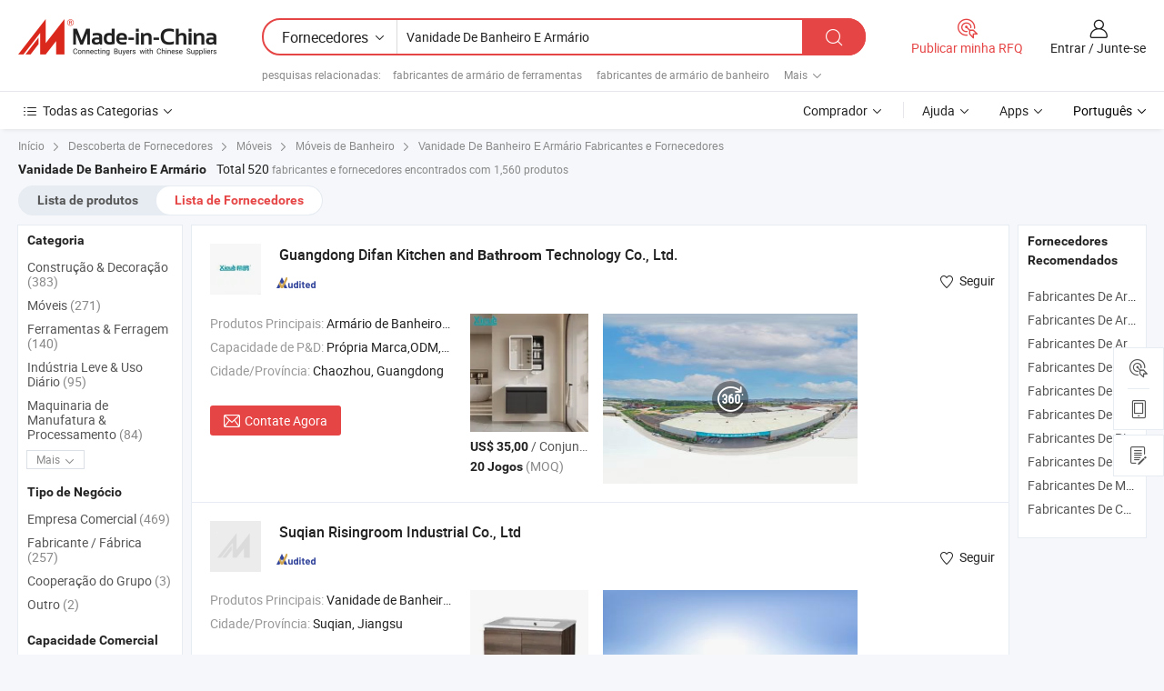

--- FILE ---
content_type: text/html;charset=UTF-8
request_url: https://pt.made-in-china.com/manufacturers/bathroom-vanity-cabinet.html
body_size: 60499
content:
<!DOCTYPE HTML>
<html lang="pt">
<head>
    <base href="//pt.made-in-china.com" target="_top"/>
<meta http-equiv="Content-Type" content="text/html; charset=utf-8" />
        <title>Fabricantes de Vanidade De Banheiro E Armário da China, Fabricantes e Fornecedores de Vanidade De Banheiro E Armário em pt.Made-in-China.com</title>
    <meta content="fabricantes de Vanidade De Banheiro E Armário, fábrica, fabricantes chineses, fornecedores chineses de Vanidade De Banheiro E Armário" name="keywords">
        <meta content="lista de fabricantes de Vanidade De Banheiro E Armário da China, ter acesso aos fabricantes de Vanidade De Banheiro E Armário e fornecedores de Vanidade De Banheiro E Armário da China efetivamente em pt.Made-in-China.com" name="description">
<link rel="dns-prefetch" href="//www.micstatic.com">
<link rel="preconnect" href="//www.micstatic.com">
<link rel="dns-prefetch" href="//image.made-in-china.com">
<link rel="preconnect" href="//image.made-in-china.com">
<link rel="dns-prefetch" href="//pic.made-in-china.com">
<link rel="preconnect" href="//pic.made-in-china.com">
			<link rel="canonical" href="//pt.made-in-china.com/manufacturers/bathroom-vanity-cabinet.html"/>
	      <link rel="next" href="//pt.made-in-china.com/manufacturers/bathroom-vanity-cabinet_2.html"/>
      <link type="text/css" rel="stylesheet" href="https://www.micstatic.com/common/css/global_bdef139a.css" /><link type="text/css" rel="stylesheet" href="https://www.micstatic.com/common/js/assets/artDialog/skins/simple_221eedfd.css" /><link type="text/css" rel="stylesheet" href="https://www.micstatic.com/common/css/validator_88e23ce7.css" /><link type="text/css" rel="stylesheet" href="https://www.micstatic.com/landing/www/qc/css/company-search.B_e813c7d6.css" /><link type="text/css" rel="stylesheet" href="https://www.micstatic.com/common/future/core/style/future_d36576e8.css" /><link type="text/css" rel="stylesheet" href="https://www.micstatic.com/landing/www/qp/css/modules/swiper@7.0.5-bundle.min_f7b0d48b.css" /> 
                <link rel="alternate" hreflang="de" href="https://de.made-in-china.com/manufacturers/bathroom-vanity-cabinet.html" />
            <link rel="alternate" hreflang="hi" href="https://hi.made-in-china.com/manufacturers/bathroom-vanity-cabinet.html" />
            <link rel="alternate" hreflang="ru" href="https://ru.made-in-china.com/manufacturers/bathroom-vanity-cabinet.html" />
            <link rel="alternate" hreflang="pt" href="https://pt.made-in-china.com/manufacturers/bathroom-vanity-cabinet.html" />
            <link rel="alternate" hreflang="jp" href="https://jp.made-in-china.com/manufacturers/bathroom-vanity-cabinet.html" />
            <link rel="alternate" hreflang="kr" href="https://kr.made-in-china.com/manufacturers/bathroom-vanity-cabinet.html" />
            <link rel="alternate" hreflang="en" href="https://www.made-in-china.com/manufacturers/bathroom-vanity-cabinet.html" />
            <link rel="alternate" hreflang="it" href="https://it.made-in-china.com/manufacturers/bathroom-vanity-cabinet.html" />
            <link rel="alternate" hreflang="fr" href="https://fr.made-in-china.com/manufacturers/bathroom-vanity-cabinet.html" />
            <link rel="alternate" hreflang="es" href="https://es.made-in-china.com/manufacturers/bathroom-vanity-cabinet.html" />
            <link rel="alternate" hreflang="sa" href="https://sa.made-in-china.com/manufacturers/bathroom-vanity-cabinet.html" />
            <link rel="alternate" hreflang="x-default" href="https://www.made-in-china.com/manufacturers/bathroom-vanity-cabinet.html" />
            <link rel="alternate" hreflang="vi" href="https://vi.made-in-china.com/manufacturers/bathroom-vanity-cabinet.html" />
            <link rel="alternate" hreflang="th" href="https://th.made-in-china.com/manufacturers/bathroom-vanity-cabinet.html" />
            <link rel="alternate" hreflang="id" href="https://id.made-in-china.com/manufacturers/bathroom-vanity-cabinet.html" />
            <link rel="alternate" hreflang="nl" href="https://nl.made-in-china.com/manufacturers/bathroom-vanity-cabinet.html" />
            <link rel="alternate" hreflang="tr" href="https://tr.made-in-china.com/manufacturers/bathroom-vanity-cabinet.html" />
    <style>
        body .prod-favorite-icon .tip-faverite{
            width: 115px;
        }
        .J-async-dom .extra-rec {
            min-height: 1000px;
        }
    </style>
<!-- Polyfill Code Begin --><script chaset="utf-8" type="text/javascript" src="https://www.micstatic.com/polyfill/polyfill-simplify_eb12d58d.js"></script><!-- Polyfill Code End --></head>
<body probe-clarity="false" >
            <div id="header" ></div>
<script>
    function headerMlanInit() {
        const funcName = 'headerMlan';
        const app = new window[funcName]({target: document.getElementById('header'), props: {props: {"pageType":3,"logoTitle":"Fabricantes e Fornecedores","logoUrl":null,"base":{"buyerInfo":{"service":"Serviço","newUserGuide":"Guia de Usuário Novo","auditReport":"Audited Suppliers' Reports","meetSuppliers":"Meet Suppliers","onlineTrading":"Secured Trading Service","buyerCenter":"Central do Comprador","contactUs":"Fale Conosco","search":"Procurar","prodDirectory":"Diretório de Produtos","supplierDiscover":"Supplier Discover","sourcingRequest":"Postar Solicitação de Compra","quickLinks":"Quick Links","myFavorites":"Meus Favoritos","visitHistory":"História de Visita","buyer":"Comprador","blog":"Informações de Negócios"},"supplierInfo":{"supplier":"Fornecedor","joinAdvance":"加入高级会员","tradeServerMarket":"外贸服务市场","memberHome":"外贸e家","cloudExpo":"Smart Expo云展会","onlineTrade":"交易服务","internationalLogis":"国际物流","northAmericaBrandSailing":"北美全渠道出海","micDomesticTradeStation":"中国制造网内贸站"},"helpInfo":{"whyMic":"Why Made-in-China.com","auditSupplierWay":"Como auditamos fornecedores","securePaymentWay":"Como garantimos o pagamento","submitComplaint":"Enviar uma reclamação","contactUs":"Fale Conosco","faq":"FAQ","help":"Ajuda"},"appsInfo":{"downloadApp":"Baixar Aplicativo!","forBuyer":"Para o Comprador","forSupplier":"Para Fornecedor","exploreApp":"Explore os descontos exclusivos do aplicativo","apps":"Apps"},"languages":[{"lanCode":0,"simpleName":"en","name":"English","value":"//www.made-in-china.com/manufacturers/bathroom-vanity-cabinet.html"},{"lanCode":5,"simpleName":"es","name":"Español","value":"//es.made-in-china.com/manufacturers/bathroom-vanity-cabinet.html"},{"lanCode":4,"simpleName":"pt","name":"Português","value":"//pt.made-in-china.com/"},{"lanCode":2,"simpleName":"fr","name":"Français","value":"//fr.made-in-china.com/manufacturers/bathroom-vanity-cabinet.html"},{"lanCode":3,"simpleName":"ru","name":"Русский язык","value":"//ru.made-in-china.com/manufacturers/bathroom-vanity-cabinet.html"},{"lanCode":8,"simpleName":"it","name":"Italiano","value":"//it.made-in-china.com/manufacturers/bathroom-vanity-cabinet.html"},{"lanCode":6,"simpleName":"de","name":"Deutsch","value":"//de.made-in-china.com/manufacturers/bathroom-vanity-cabinet.html"},{"lanCode":7,"simpleName":"nl","name":"Nederlands","value":"//nl.made-in-china.com/manufacturers/bathroom-vanity-cabinet.html"},{"lanCode":9,"simpleName":"sa","name":"العربية","value":"//sa.made-in-china.com/manufacturers/bathroom-vanity-cabinet.html"},{"lanCode":11,"simpleName":"kr","name":"한국어","value":"//kr.made-in-china.com/manufacturers/bathroom-vanity-cabinet.html"},{"lanCode":10,"simpleName":"jp","name":"日本語","value":"//jp.made-in-china.com/manufacturers/bathroom-vanity-cabinet.html"},{"lanCode":12,"simpleName":"hi","name":"हिन्दी","value":"//hi.made-in-china.com/manufacturers/bathroom-vanity-cabinet.html"},{"lanCode":13,"simpleName":"th","name":"ภาษาไทย","value":"//th.made-in-china.com/manufacturers/bathroom-vanity-cabinet.html"},{"lanCode":14,"simpleName":"tr","name":"Türkçe","value":"//tr.made-in-china.com/manufacturers/bathroom-vanity-cabinet.html"},{"lanCode":15,"simpleName":"vi","name":"Tiếng Việt","value":"//vi.made-in-china.com/manufacturers/bathroom-vanity-cabinet.html"},{"lanCode":16,"simpleName":"id","name":"Bahasa Indonesia","value":"//id.made-in-china.com/manufacturers/bathroom-vanity-cabinet.html"}],"showMlan":true,"showRules":false,"rules":"Rules","language":"pt","menu":"Cardápio","subTitle":null,"subTitleLink":null,"stickyInfo":null},"categoryRegion":{"categories":"Todas as Categorias","categoryList":[{"name":"Agricultura & Alimento","value":"https://pt.made-in-china.com/category1_Agriculture-Food/Agriculture-Food_usssssssss.html","catCode":"1000000000"},{"name":"Roupa e Acessórios","value":"https://pt.made-in-china.com/category1_Apparel-Accessories/Apparel-Accessories_uussssssss.html","catCode":"1100000000"},{"name":"Artes & Artesanatos","value":"https://pt.made-in-china.com/category1_Arts-Crafts/Arts-Crafts_uyssssssss.html","catCode":"1200000000"},{"name":"Peças e Acessórios de Motos & Automóveis","value":"https://pt.made-in-china.com/category1_Auto-Motorcycle-Parts-Accessories/Auto-Motorcycle-Parts-Accessories_yossssssss.html","catCode":"2900000000"},{"name":"Malas, Bolsas & Caixas","value":"https://pt.made-in-china.com/category1_Bags-Cases-Boxes/Bags-Cases-Boxes_yhssssssss.html","catCode":"2600000000"},{"name":"Químicas","value":"https://pt.made-in-china.com/category1_Chemicals/Chemicals_uissssssss.html","catCode":"1300000000"},{"name":"Produtos de Computador","value":"https://pt.made-in-china.com/category1_Computer-Products/Computer-Products_iissssssss.html","catCode":"3300000000"},{"name":"Construção & Decoração","value":"https://pt.made-in-china.com/category1_Construction-Decoration/Construction-Decoration_ugssssssss.html","catCode":"1500000000"},{"name":"Aparelhos Eletrônicos de Consumo","value":"https://pt.made-in-china.com/category1_Consumer-Electronics/Consumer-Electronics_unssssssss.html","catCode":"1400000000"},{"name":"Elétrico & Eletrônico","value":"https://pt.made-in-china.com/category1_Electrical-Electronics/Electrical-Electronics_uhssssssss.html","catCode":"1600000000"},{"name":"Móveis","value":"https://pt.made-in-china.com/category1_Furniture/Furniture_yessssssss.html","catCode":"2700000000"},{"name":"Saúde & Medicina","value":"https://pt.made-in-china.com/category1_Health-Medicine/Health-Medicine_uessssssss.html","catCode":"1700000000"},{"name":"Equipamentos Industriais & Componentes","value":"https://pt.made-in-china.com/category1_Industrial-Equipment-Components/Industrial-Equipment-Components_inssssssss.html","catCode":"3400000000"},{"name":"Instrumentos & Medidores","value":"https://pt.made-in-china.com/category1_Instruments-Meters/Instruments-Meters_igssssssss.html","catCode":"3500000000"},{"name":"Indústria Leve & Uso Diário","value":"https://pt.made-in-china.com/category1_Light-Industry-Daily-Use/Light-Industry-Daily-Use_urssssssss.html","catCode":"1800000000"},{"name":"Iluminação","value":"https://pt.made-in-china.com/category1_Lights-Lighting/Lights-Lighting_isssssssss.html","catCode":"3000000000"},{"name":"Maquinaria de Manufatura & Processamento","value":"https://pt.made-in-china.com/category1_Manufacturing-Processing-Machinery/Manufacturing-Processing-Machinery_uossssssss.html","catCode":"1900000000"},{"name":"Metalúrgica, Mineral  Energia","value":"https://pt.made-in-china.com/category1_Metallurgy-Mineral-Energy/Metallurgy-Mineral-Energy_ysssssssss.html","catCode":"2000000000"},{"name":"Artigos de Escritório","value":"https://pt.made-in-china.com/category1_Office-Supplies/Office-Supplies_yrssssssss.html","catCode":"2800000000"},{"name":"Embalagem & Impressão","value":"https://pt.made-in-china.com/category1_Packaging-Printing/Packaging-Printing_ihssssssss.html","catCode":"3600000000"},{"name":"Segurança & Proteção","value":"https://pt.made-in-china.com/category1_Security-Protection/Security-Protection_ygssssssss.html","catCode":"2500000000"},{"name":"Serviço","value":"https://pt.made-in-china.com/category1_Service/Service_ynssssssss.html","catCode":"2400000000"},{"name":"Artigos de Esporte & Recreação","value":"https://pt.made-in-china.com/category1_Sporting-Goods-Recreation/Sporting-Goods-Recreation_iussssssss.html","catCode":"3100000000"},{"name":"Têxtil","value":"https://pt.made-in-china.com/category1_Textile/Textile_yussssssss.html","catCode":"2100000000"},{"name":"Ferramentas & Ferragem","value":"https://pt.made-in-china.com/category1_Tools-Hardware/Tools-Hardware_iyssssssss.html","catCode":"3200000000"},{"name":"Brinquedos","value":"https://pt.made-in-china.com/category1_Toys/Toys_yyssssssss.html","catCode":"2200000000"},{"name":"Transporte","value":"https://pt.made-in-china.com/category1_Transportation/Transportation_yissssssss.html","catCode":"2300000000"}],"more":"Mais"},"searchRegion":{"show":true,"lookingFor":"Diga-nos o que procura...","homeUrl":"//pt.made-in-china.com","products":"Produtos","suppliers":"Fornecedores","auditedFactory":null,"uploadImage":"Enviar Imagem","max20MbPerImage":"Máximo de 20 MB por imagem","yourRecentKeywords":"Suas Palavras-chave Recentes","clearHistory":"Limpar histórico","popularSearches":"pesquisas relacionadas","relatedSearches":"Mais","more":null,"maxSizeErrorMsg":"O carregamento falhou. O tamanho máximo da imagem é de 20 MB.","noNetworkErrorMsg":"Nenhuma conexão de rede. Por favor, verifique suas configurações de Internete e tente novamente.","uploadFailedErrorMsg":"Falha no upload. Formato de imagem incorreto. Formatos suportados: JPG, PNG, BMP.","relatedList":[{"word":"fabricantes de armário de ferramentas","adsData":"","link":"https://pt.made-in-china.com/manufacturers/tool-cabinet.html","title":"fabricantes de armário de ferramentas"},{"word":"fabricantes de armário de banheiro","adsData":"","link":"https://pt.made-in-china.com/manufacturers/bathroom-cabinet.html","title":"fabricantes de armário de banheiro"},{"word":"fabricantes de banheiro chuveiro","adsData":"","link":"https://pt.made-in-china.com/manufacturers/bathroom-shower.html","title":"fabricantes de banheiro chuveiro"},{"word":"fabricantes de gabinete padrão","adsData":"","link":"https://pt.made-in-china.com/manufacturers/standard-cabinet.html","title":"fabricantes de gabinete padrão"},{"word":"fabricantes de espelho de banheiro","adsData":"","link":"https://pt.made-in-china.com/manufacturers/bathroom-mirror.html","title":"fabricantes de espelho de banheiro"},{"word":"Armário De Banheiro De Madeira Maciça","adsData":"","link":"https://pt.made-in-china.com/tag_search_product/Solid-Wood-Bathroom-Cabinet_uyuhirn_1.html","title":"Armário De Banheiro De Madeira Maciça"},{"word":"Móvel De Pia De Banheiro","adsData":"","link":"https://pt.made-in-china.com/tag_search_product/Bathroom-Vanity-Cabinet-Furniture_ygsoeyn_1.html","title":"Móvel De Pia De Banheiro"},{"word":"Arquivo","adsData":"","link":"https://pt.made-in-china.com/tag_search_product/Filing-Cabinet_eierhn_1.html","title":"Arquivo"},{"word":"Armário De Parede","adsData":"","link":"https://pt.made-in-china.com/tag_search_product/Wall-Mounted-Cabinet_iunirn_1.html","title":"Armário De Parede"},{"word":"Armário De Incêndio","adsData":"","link":"https://pt.made-in-china.com/tag_search_product/Fire-Cabinet_iggshn_1.html","title":"Armário De Incêndio"}],"relatedTitle":null,"relatedTitleLink":null,"formParams":null,"mlanFormParams":{"keyword":"Vanidade De Banheiro E Armário","inputkeyword":"Vanidade De Banheiro E Armário","type":null,"currentTab":null,"currentPage":null,"currentCat":null,"currentRegion":null,"currentProp":null,"submitPageUrl":null,"parentCat":null,"otherSearch":null,"currentAllCatalogCodes":null,"sgsMembership":null,"memberLevel":null,"topOrder":null,"size":null,"more":"mais","less":"less","staticUrl50":null,"staticUrl10":null,"staticUrl30":null,"condition":"1","conditionParamsList":[{"condition":"0","conditionName":null,"action":"/productSearch?keyword=#word#","searchUrl":null,"inputPlaceholder":null},{"condition":"1","conditionName":null,"action":"https://pt.made-in-china.com/companySearch?keyword=#word#","searchUrl":null,"inputPlaceholder":null}]},"enterKeywordTips":"Insira pelo menos uma palavra-chave para sua pesquisa.","openMultiSearch":false},"frequentRegion":{"rfq":{"rfq":"Publicar minha RFQ","searchRfq":"Search RFQs","acquireRfqHover":"Diga-nos o que você precisa e experimente a maneira mais fácil de obter cotações !","searchRfqHover":"Discover quality RFQs and connect with big-budget buyers"},"account":{"account":"Conta","signIn":"Entrar","join":"Junte-se","newUser":"Novo Usuário","joinFree":"Junte-se","or":"Ou","socialLogin":"Ao clicar em Entrar, Cadastre-se Gratuitamente ou Continuar com Facebook, Linkedin, Twitter, Google, %s, eu concordo com os %sUser Agreement%s e as %sPrivacy Policy%s","message":"Mensagens","quotes":"Citações","orders":"Pedidos","favorites":"Favoritos","visitHistory":"História de Visita","postSourcingRequest":"Postar Solicitação de Compra","hi":"Olá","signOut":"Sair","manageProduct":"Gerir Produtos","editShowroom":"Editar showroom","username":"","userType":null,"foreignIP":true,"currentYear":2025,"userAgreement":"Acordo do Usuário","privacyPolicy":"Política de Privacidade"},"message":{"message":"Mensagens","signIn":"Entrar","join":"Junte-se","newUser":"Novo Usuário","joinFree":"Junte-se","viewNewMsg":"Sign in to view the new messages","inquiry":"Inquéritos","rfq":"RFQs","awaitingPayment":"Awaiting payments","chat":"Conversar","awaitingQuotation":"Aguardando Cotações"},"cart":{"cart":"Cesta de consulta"}},"busiRegion":null,"previewRegion":null,"relatedQpSync":true,"relatedQpSearchUrl":"https://www.made-in-china.com/multi-search/getHeadRelatedQp?word=bathroom vanity cabinet&headQpType=QC&lanCode=4"}}});
		const hoc=o=>(o.__proto__.$get=function(o){return this.$$.ctx[this.$$.props[o]]},o.__proto__.$getKeys=function(){return Object.keys(this.$$.props)},o.__proto__.$getProps=function(){return this.$get("props")},o.__proto__.$setProps=function(o){var t=this.$getKeys(),s={},p=this;t.forEach(function(o){s[o]=p.$get(o)}),s.props=Object.assign({},s.props,o),this.$set(s)},o.__proto__.$help=function(){console.log("\n            $set(props): void             | 设置props的值\n            $get(key: string): any        | 获取props指定key的值\n            $getKeys(): string[]          | 获取props所有key\n            $getProps(): any              | 获取props里key为props的值（适用nail）\n            $setProps(params: any): void  | 设置props里key为props的值（适用nail）\n            $on(ev, callback): func       | 添加事件监听，返回移除事件监听的函数\n            $destroy(): void              | 销毁组件并触发onDestroy事件\n        ")},o);
        window[`${funcName}Api`] = hoc(app);
    };
</script><script type="text/javascript" crossorigin="anonymous" onload="headerMlanInit()" src="https://www.micstatic.com/nail/pc/header-mlan_d55924f8.js"></script>    	<div class="auto-size J-auto-size qc-page">
        <input type="hidden" id="lanCode" name="lanCode" value="4">
        <input type="hidden" id="lan" name="lan" value="pt">
        <input type="hidden" id="sensor_pg_v" value="st:qc,m:bathroom vanity cabinet,p:1,tp:103,stp:10302,tp:103,stp:10302"/>
        <input id="ads_word" name="ads_word" type="hidden" value="bathroom vanity cabinet"/>
        <input type="hidden" id="relatedQpSync" name="relatedQpSync" value="true">
                        <input type="hidden" id="login" value="false" />
        <input type="hidden" id="loginBuyer" value="false" />
        <input type="hidden" id="liveComIds" value="null"/>
        <input type="hidden" name="user_behavior_trace_id" id="user_behavior_trace_id" value="1j96vr73raa6y"/>
                <script class="J-mlan-config" type="text/data-lang" data-lang="">
        {
            "Please input keyword(s).": "Por favor, insira a(s) palavra(s)-chave.",
            "Please input the information in English only.": "Por favor, insira as informações apenas em inglês.",
            "More": "Mais",
            "Less": "Menos",
            "negotiable": "Negociável",
            "Following": "Segue",
            "Follow": "Seguir",
            "Followed Successfully!": "Seguido com Sucesso!",
            "Unfollow Successfully!": "Deixar de Seguir com Sucesso!",
            "Only for global buyer.": "Apenas para comprador global.",
            "1000 suppliers at the most.": "1000 fornecedores no máximo.",
            "Your operation is too frequent, please try again after 24 hours.": "A sua operação é demasiado frequente, por favor tente novamente após 24 horas.",
            "Please enter your full name.": "Por favor digite o seu nome completo.",
            "Please use English characters.": "Por favor, use caracteres em inglês.",
            "Enter your email address": "Por favor, digite seu endereço de e-mail.",
            "Please enter your email address.": "Por favor, digite o seu endereço de email.",
            "Please enter a valid email address.": "Por favor, digite o seu endereço de e-mail válido.",
            "To Be Negotiated": "A ser Negociado",
            "Updates notifications will be sent to this email, make sure your email is correct.": "As notificações de actualização serão enviadas para este e-mail, certifique-se de que o seu e-mail está correcto.",
            "Name": "Nome",
            "Email": "Endereço de E-mail",
            "An account already exists with this email,": "Já existe uma conta com este e-mail,",
            "Sign in": "Entrar",
            "now or select another email address.": "agora ou seleccione outro endereço de e-mail.",
            "Confirm": "confirme",
            "Cancel": "Cancelar",
            "Ms.": "Sra.",
            "Mr.": "Sr.",
            "Miss": "Sra.",
            "Mrs.": "Sra.",
            "System error, please try again.": "Erro do sistema, por favor tente novamente.",
            "Chat Now!": "Conversar!",
            "Chat Now": "Conversar",
            "Chat with supplier online now!": "Converse com o fornecedor online agora！",
            "Chat": "Conversar",
            "Talk to me!": "Fale comigo!",
            "Supplier is offline now, please leave your message.": "O fornecedor está offline agora, por favor, deixe sua mensagem.",
            "Products": "Produtos",
            "Exhibitors": "Expositores",
            "Suppliers": "Fornecedores"
        }
        </script>
                <div class="crumb crumb-new" itemscope itemtype="https://schema.org/BreadcrumbList">
    		<span itemprop="itemListElement" itemscope itemtype="https://schema.org/ListItem">
 <a itemprop="item" href="https://pt.made-in-china.com" rel="nofollow">
     <span itemprop="name">Início</span>
 </a>
 <meta itemprop="position" content="1" />
</span>
<i class="ob-icon icon-right"></i>
<span itemprop="itemListElement" itemscope itemtype="https://schema.org/ListItem">
  <a itemprop="item" href="https://pt.made-in-china.com/html/category.html" rel="nofollow">
      <span itemprop="name">Descoberta de Fornecedores</span>
  </a>
  <meta itemprop="position" content="2" />
</span>
						<i class="ob-icon icon-right"></i>
				<span itemprop="itemListElement" itemscope itemtype="https://schema.org/ListItem">
		    <a itemprop="item" href="https://pt.made-in-china.com/category1_Furniture/Furniture_yessssssss.html">
		        <span itemprop="name">Móveis</span>
		    </a>
		    <meta itemprop="position" content="3" />
		</span>
						<i class="ob-icon icon-right"></i>
				<span itemprop="itemListElement" itemscope itemtype="https://schema.org/ListItem">
		    <a itemprop="item" href="https://pt.made-in-china.com/category23_Furniture/Bathroom-Furniture_yenhssssss_1.html">
		        <span itemprop="name">Móveis de Banheiro</span>
		    </a>
		    <meta itemprop="position" content="4" />
		</span>
	                                        <i class="ob-icon icon-right"></i>
                                        <h1>Vanidade De Banheiro E Arm&aacute;rio Fabricantes e Fornecedores</h1>
            		</div>
		<div class="page grid qc-list">
                        <div class="layout-fly cf">
                <div class="main-wrap">
                    <div class="main">
						                        <div class="total-tip total-tip-new">
                                                                                                                                            <em class='key_word'>Vanidade De Banheiro E Arm&aacute;rio</em> <em>Total 520</em> fabricantes e fornecedores encontrados com 1,560 produtos
                        </div>
						<div class="list-tab">
                            <ul class="tab">
                                <li><a href="https://pt.made-in-china.com/tag_search_product/Bathroom-Vanity-Cabinet_ionhehyn_1.html">Lista de produtos</a></li>
                                <li class="selected"><a>Lista de Fornecedores</a></li>
                                                            </ul>
						</div>
																			<div class="search-list">
								        						                                                                        <div faw-module="suppliers_list" class="list-node
                   ">
            <div class="tip arrow-top company-description" style="display: none;">
        <div class="content">
                    Fabricante/fornecedor de Armário de Banheiro, Vaso Sanitário, Pia, Espelho, Chuveiro, Torneira, Armário de Banho, Vaidade de Banheiro, Móveis de Banheiro, Banheiro da China, oferecendo Sanitário de uma peça com economia de água, preço de fábrica, vaso sanitário de luxo, Vaso Sanitário Cerâmico Sifônico para Banheiro Atacado, Vaso Sanitário de Cerâmica Branca para Banheiro Eddy S-Trap em Uma Peça qualificados e assim por diante.
                </div>
        <span class="arrow arrow-out">
            <span class="arrow arrow-in"></span>
        </span>
    </div>
    <div class="company-logo-wrap">
                <div class="company-logo">
            <img src='https://www.micstatic.com/landing/www/qc/img/com-logo.png?_v=1762164026043' data-original="//image.made-in-china.com/206f0j00qtbRiNQBYfcC/Guangdong-Difan-Kitchen-and-Bathroom-Technology-Co-Ltd-.jpg" alt="Guangdong Difan Kitchen and Bathroom Technology Co., Ltd." />
        </div>
        <div class="company-name-wrap">
            <h2 class="company-name">
                <a class="company-name-link" target="_blank" rel="nofollow" href="https://pt.made-in-china.com/co_dfbathroomvanity" ads-data="t:6,a:1,p:2,pcid:lvhaOgrGXkWV,si:1,ty:1,c:17,st:3,pa:3,flx_deliv_tp:comb,ads_id:,ads_tp:,srv_id:" >
                                            Guangdong Difan Kitchen and <strong>Bathroom</strong> Technology Co., Ltd. </a>
            </h2>
            <div class="company-auth-wrap">
                <div class="compnay-auth">
                                                                                                                                                                                                                                                                                                                                                                                            												                                                                                                                        																		                                                                                                                        												                                                                                                                                                                                                    <span class="auth-block as-info">
                                <div class="as-logo pl-0 as-logo-now" reportUsable="reportUsable">
                                     <input type="hidden" value="lvhaOgrGXkWV">
                                    <a target="_blank" href="https://pt.made-in-china.com/co_dfbathroomvanity/company_info.html" rel="nofollow" ads-data="t:6,a:1,p:2,pcid:lvhaOgrGXkWV,si:1,ty:1,c:17,st:4,pa:4">
                                        <span class="left_2"><img class="auth-icon ico-audited" src='https://www.micstatic.com/common/img/icon-new/as_32.png' alt="Fornecedores Auditados"></span>
                                                                                                                    </a>
                                </div>
                            </span>
                                                                                                                                                                                                        </div>
                <div class="com-actions">
                                                                <div class="action action-follow follow-btn" data-logusername="dfbathroomvanity" data-cid="lvhaOgrGXkWV" ads-data="st:69,pdid:,pcid:lvhaOgrGXkWV,is_trade:,is_sample:,is_rushorder:,a:1,flx_deliv_tp:comb,ads_id:,ads_tp:,srv_id:">
                            <a href="javascript:void(0)">
                                <i class="ob-icon icon-heart-f"></i>
                                <i class="ob-icon icon-heart"></i>
                                <span>Seguir</span>
                            </a>
                        </div>
                                                        </div>
            </div>
        </div>
    </div>
    <div class="company-info-wrap">
        <div class="company-info">
            <div class="company-box">
                <div class="company-intro">
                                                                                    <div>
                            <label class="subject">Produtos Principais:</label>
                            <span title="Armário de Banheiro, Vaso Sanitário, Pia, Espelho, Chuveiro, Torneira, Armário de Banho, Vaidade de Banheiro, Móveis de Banheiro, Banheiro">
                                                                                                                                                        Armário de Banheiro , Vaso Sanitário , Pia , Espelho , Chuveiro </span>
                        </div>
                                                                <div>
                            <label class="subject">Capacidade de P&D:</label>
                                                        <span title="Própria Marca,ODM,OEM">
                                Própria Marca,ODM,OEM
                            </span>
                        </div>
                                                                                                                                                        <div>
                                <label class="subject">Cidade/Província:</label>
                                <span>
                                    Chaozhou, Guangdong
                                </span>
                            </div>
                                                                                                    </div>
                <div class="user-action">
                    <a rel="nofollow" fun-inquiry-supplier target="_blank" href="https://www.made-in-china.com/sendInquiry/shrom_lvhaOgrGXkWV_lvhaOgrGXkWV.html?from=search&type=cs&target=com&word=bathroom+vanity+cabinet&plant=pt" class="contact-btn" ads-data="t:6,a:1,p:2,pcid:lvhaOgrGXkWV,si:1,ty:1,c:17,st:24,pa:24,st:24,flx_deliv_tp:comb,ads_id:,ads_tp:,srv_id:">
                        <i class="ob-icon icon-mail"></i> Contate Agora
                    </a>
                    <b class="tm3_chat_status" dataId="lvhaOgrGXkWV_lvhaOgrGXkWV_3"
                       inquiry="https://www.made-in-china.com/sendInquiry/shrom_lvhaOgrGXkWV_lvhaOgrGXkWV.html?from=search&type=cs&target=com&word=bathroom+vanity+cabinet&plant=pt"
                       processor="chat" cid="lvhaOgrGXkWV" style="display:none"></b>
                    <a rel="nofollow" class="tm-on" title="Fale comigo!" href="javascript:void('Talk to me!')"
                       style="display:none">Fale comigo!</a>
                </div>
            </div>
        </div>
        <div class="rec-product-wrap">
                            <ul class="rec-product">
                                                                                                                                <li >
                                <div class="img-thumb">
                                    <a href="https://pt.made-in-china.com/co_dfbathroomvanity/product_Modern-Small-Size-Countertop-Basin-Bathroom-Sink-Cabinet-with-Side-Vanity_yynnissyng.html" class="img-thumb-inner" target="_blank" title="Bacia de banheiro de tamanho pequeno moderna com gabinete de bancada e vaidade lateral">
                                        <img alt="Bacia de banheiro de tamanho pequeno moderna com gabinete de bancada e vaidade lateral" title="Bacia de banheiro de tamanho pequeno moderna com gabinete de bancada e vaidade lateral"
                                             src="https://image.made-in-china.com/2f1j00zBGCtKHrgeoW/Bacia-de-banheiro-de-tamanho-pequeno-moderna-com-gabinete-de-bancada-e-vaidade-lateral.jpg"
                                                                                        faw-exposure ads-data="t:6,a:1,p:2,pcid:lvhaOgrGXkWV,si:1,ty:1,c:17,st:8,pa:8,pid:URIrmHLvuDcQ,tps:1,pdid:URIrmHLvuDcQ,flx_deliv_tp:comb,ads_id:,ads_tp:,srv_id:"/>
                                    </a>
                                </div>
                                <div class="pro-price-moq">
                                    <div class="prd-price" title="US$ 35,00 / Conjunto"><strong class="price">US$ 35,00</strong> / Conjunto</div>
                                    <div class="moq" title="20 Jogos">20 Jogos <span class="text--grey">(MOQ)</span></div>
                                </div>
                            </li>
                                                                                                                                                        <li >
                                <div class="img-thumb">
                                    <a href="https://pt.made-in-china.com/co_dfbathroomvanity/product_Custom-Factory-Price-OEM-ODM-Bath-Sink-Vanity-Bathroom-Vanity-Cabinet_yynnshhsrg.html" class="img-thumb-inner" target="_blank" title="Pre&ccedil;o de F&aacute;brica Personalizado OEM ODM Pia de Banheiro Arm&aacute;rio de Banheiro">
                                        <img alt="Pre&ccedil;o de F&aacute;brica Personalizado OEM ODM Pia de Banheiro Arm&aacute;rio de Banheiro" title="Pre&ccedil;o de F&aacute;brica Personalizado OEM ODM Pia de Banheiro Arm&aacute;rio de Banheiro"
                                             src="https://image.made-in-china.com/2f1j00OCTeJGRUZvoi/Pre-o-de-F-brica-Personalizado-OEM-ODM-Pia-de-Banheiro-Arm-rio-de-Banheiro.jpg"
                                                                                        faw-exposure ads-data="t:6,a:1,p:2,pcid:lvhaOgrGXkWV,si:1,ty:1,c:17,st:8,pa:8,pid:JrlpoynObiVq,tps:2,pdid:JrlpoynObiVq,flx_deliv_tp:comb,ads_id:,ads_tp:,srv_id:"/>
                                    </a>
                                </div>
                                <div class="pro-price-moq">
                                    <div class="prd-price" title="US$ 30,00 / Conjunto"><strong class="price">US$ 30,00</strong> / Conjunto</div>
                                    <div class="moq" title="20 Jogos">20 Jogos <span class="text--grey">(MOQ)</span></div>
                                </div>
                            </li>
                                                                                                                                                        <li class="addto" >
                                <div class="img-thumb">
                                    <a href="https://pt.made-in-china.com/co_dfbathroomvanity/product_Custom-Waterproof-Bath-Vanity-Furniture-Bathroom-Mirror-Sink-Cabinet_yyihhygnog.html" class="img-thumb-inner" target="_blank" title="M&oacute;vel de Banheiro &agrave; Prova d'&Aacute;gua Personalizado com Espelho e Arm&aacute;rio para Pia">
                                        <img alt="M&oacute;vel de Banheiro &agrave; Prova d'&Aacute;gua Personalizado com Espelho e Arm&aacute;rio para Pia" title="M&oacute;vel de Banheiro &agrave; Prova d'&Aacute;gua Personalizado com Espelho e Arm&aacute;rio para Pia"
                                             src="https://image.made-in-china.com/2f1j00kBRCZDzFEecG/M-vel-de-Banheiro-Prova-d-gua-Personalizado-com-Espelho-e-Arm-rio-para-Pia.jpg"
                                                                                        faw-exposure ads-data="t:6,a:1,p:2,pcid:lvhaOgrGXkWV,si:1,ty:1,c:17,st:8,pa:8,pid:DreUYdbMnLkV,tps:3,pdid:DreUYdbMnLkV,flx_deliv_tp:comb,ads_id:,ads_tp:,srv_id:"/>
                                    </a>
                                </div>
                                <div class="pro-price-moq">
                                    <div class="prd-price" title="US$ 35,00 / Conjunto"><strong class="price">US$ 35,00</strong> / Conjunto</div>
                                    <div class="moq" title="20 Jogos">20 Jogos <span class="text--grey">(MOQ)</span></div>
                                </div>
                            </li>
                                                            </ul>
                                                            <script type="application/json">
                {
                    "sceneUrl": "",
                    "scenePicUrl": "",
                    "panoramaUrl": "//world-port.made-in-china.com/viewVR?comId=lvhaOgrGXkWV",
                    "panoSnapshotUrl": "https://world.made-in-china.com/img/ffs/4/zGVUHQncRYhg",
                    "videoUrl": "https://v.made-in-china.com/ucv/sbr/c3a7ef0b6c64bb659568579748dea9/62b47b56ee10515601451197019580_h264_def.mp4",
                    "videoCoverPicUrl": "https://image.made-in-china.com/358f0j00WtLUVilraBqj/Guangdong-Difan-Kitchen-and-Bathroom-Technology-Co-Ltd-.jpg",
                    "vid":"",
                    "autoplay": true,
                    "comUrl": "https://pt.made-in-china.com/co_dfbathroomvanity",
                    "comName": "Guangdong Difan Kitchen and Bathroom Technology Co., Ltd.",
                    "csLevel": "50",
                    "sgsMembership": "0",
                    "keyWordSearch": "[{\"word\":\"Arm&aacute;rio de Banheiro\",\"wordSearchUrl\":\"https://pt.made-in-china.com/co_dfbathroomvanity/product/keywordSearch?searchKeyword=Arm&aacute;rio de Banheiro&viewType=0\"},{\"word\":\" Vaso Sanit&aacute;rio\",\"wordSearchUrl\":\"https://pt.made-in-china.com/co_dfbathroomvanity/product/keywordSearch?searchKeyword= Vaso Sanit&aacute;rio&viewType=0\"},{\"word\":\" Pia\",\"wordSearchUrl\":\"https://pt.made-in-china.com/co_dfbathroomvanity/product/keywordSearch?searchKeyword= Pia&viewType=0\"},{\"word\":\" Espelho\",\"wordSearchUrl\":\"https://pt.made-in-china.com/co_dfbathroomvanity/product/keywordSearch?searchKeyword= Espelho&viewType=0\"},{\"word\":\" Chuveiro\",\"wordSearchUrl\":\"https://pt.made-in-china.com/co_dfbathroomvanity/product/keywordSearch?searchKeyword= Chuveiro&viewType=0\"},{\"word\":\" Torneira\",\"wordSearchUrl\":\"https://pt.made-in-china.com/co_dfbathroomvanity/product/keywordSearch?searchKeyword= Torneira&viewType=0\"},{\"word\":\" Arm&aacute;rio de Banho\",\"wordSearchUrl\":\"https://pt.made-in-china.com/co_dfbathroomvanity/product/keywordSearch?searchKeyword= Arm&aacute;rio de Banho&viewType=0\"},{\"word\":\" Vaidade de Banheiro\",\"wordSearchUrl\":\"https://pt.made-in-china.com/co_dfbathroomvanity/product/keywordSearch?searchKeyword= Vaidade de Banheiro&viewType=0\"},{\"word\":\" M&oacute;veis de Banheiro\",\"wordSearchUrl\":\"https://pt.made-in-china.com/co_dfbathroomvanity/product/keywordSearch?searchKeyword= M&oacute;veis de Banheiro&viewType=0\"},{\"word\":\" Banheiro\",\"wordSearchUrl\":\"https://pt.made-in-china.com/co_dfbathroomvanity/product/keywordSearch?searchKeyword= Banheiro&viewType=0\"}]",
                    "inquiryUrl": "https://www.made-in-china.com/sendInquiry/shrom_lvhaOgrGXkWV_lvhaOgrGXkWV.html?from=search&type=cs&target=com&word=bathroom+vanity+cabinet&plant=pt",
                    "aboutUsUrl": "https://pt.made-in-china.com/co_dfbathroomvanity/company_info.html",
                    "placeholderUrl": "https://www.micstatic.com/landing/www/qc/img/spacer.gif?_v=1762164026043",
                    "tridImg": "https://www.micstatic.com/common/img/icon/3d_36.png?_v=1762164026043",
                    "tridGif": "https://www.micstatic.com/common/img/icon/3d_gif.gif?_v=1762164026043"
                }
            </script>
                <script>
                    document.addEventListener('DOMContentLoaded', function () {
                        var companyNames = document.querySelectorAll('.company-name-link');
                        companyNames.forEach(function (element) {
                            element.addEventListener('mouseover', function () {
                                // 显示公司简介
                                var description = element.closest('.list-node').querySelector('.company-description');
                                if (description) {
                                    description.style.display = 'block';
                                }
                            });
                            element.addEventListener('mouseout', function () {
                                // 隐藏公司简介
                                var description = element.closest('.list-node').querySelector('.company-description');
                                if (description) {
                                    description.style.display = 'none';
                                }
                            });
                        });
                    });
                </script>
                                            <div class="company-video-wrap" faw-exposure ads-data="t:6,a:1,p:2,pcid:lvhaOgrGXkWV,si:1,ty:1,c:17,st:27,st:12,flx_deliv_tp:comb,ads_id:,ads_tp:,srv_id:">
                    <div class="J-holder 360" data-url="//world-port.made-in-china.com/viewVR?comId=lvhaOgrGXkWV" ads-data="t:6,a:1,p:2,pcid:lvhaOgrGXkWV,si:1,ty:1,c:17,st:27,st:12,flx_deliv_tp:comb,ads_id:,ads_tp:,srv_id:">
                                                    <img class="cover--company cover-360" src="https://world.made-in-china.com/img/ffs/4/zGVUHQncRYhg"/>
                                                <div class="J-company-play play-360">
                            <i class="ob-icon icon-panorama"></i>
                        </div>
                    </div>
                </div>
                                </div>
    </div>
    </div> <div faw-module="suppliers_list" class="list-node
                           even
               ">
            <div class="tip arrow-top company-description" style="display: none;">
        <div class="content">
                    Fabricante/fornecedor de Vanidade de Banheiro, Base de Chuveiro SMC, Lavabo de Cerâmica, Lavabo de Polimármore, Armários de Banheiro, Armário de Cozinha da China, oferecendo Bacia de chuveiro SMC, Painéis de parede SMC, Painel de Parede SMC qualificados e assim por diante.
                </div>
        <span class="arrow arrow-out">
            <span class="arrow arrow-in"></span>
        </span>
    </div>
    <div class="company-logo-wrap">
                <div class="company-logo">
            <img src='https://www.micstatic.com/landing/www/qc/img/com-logo.png?_v=1762164026043' data-original="" alt="Suqian Risingroom Industrial Co., Ltd" />
        </div>
        <div class="company-name-wrap">
            <h2 class="company-name">
                <a class="company-name-link" target="_blank" rel="nofollow" href="https://pt.made-in-china.com/co_mbfurniture" ads-data="t:6,a:2,p:2,pcid:SZbfwyPYrRDg,si:1,ty:1,c:17,st:3,pa:3,flx_deliv_tp:comb,ads_id:,ads_tp:,srv_id:" >
                                            Suqian Risingroom Industrial Co., Ltd </a>
            </h2>
            <div class="company-auth-wrap">
                <div class="compnay-auth">
                                                                                                                                                                                                                                                                                                                                                                                            												                                                                                                                        																		                                                                                                                        												                                                                                                                                                                                                    <span class="auth-block as-info">
                                <div class="as-logo pl-0 as-logo-now" reportUsable="reportUsable">
                                     <input type="hidden" value="SZbfwyPYrRDg">
                                    <a target="_blank" href="https://pt.made-in-china.com/co_mbfurniture/company_info.html" rel="nofollow" ads-data="t:6,a:2,p:2,pcid:SZbfwyPYrRDg,si:1,ty:1,c:17,st:4,pa:4">
                                        <span class="left_2"><img class="auth-icon ico-audited" src='https://www.micstatic.com/common/img/icon-new/as_32.png' alt="Fornecedores Auditados"></span>
                                                                                                                    </a>
                                </div>
                            </span>
                                                                                                                                                                                                        </div>
                <div class="com-actions">
                                                                <div class="action action-follow follow-btn" data-logusername="mbfurniture" data-cid="SZbfwyPYrRDg" ads-data="st:69,pdid:,pcid:SZbfwyPYrRDg,is_trade:,is_sample:,is_rushorder:,a:2,flx_deliv_tp:comb,ads_id:,ads_tp:,srv_id:">
                            <a href="javascript:void(0)">
                                <i class="ob-icon icon-heart-f"></i>
                                <i class="ob-icon icon-heart"></i>
                                <span>Seguir</span>
                            </a>
                        </div>
                                                        </div>
            </div>
        </div>
    </div>
    <div class="company-info-wrap">
        <div class="company-info">
            <div class="company-box">
                <div class="company-intro">
                                                                                    <div>
                            <label class="subject">Produtos Principais:</label>
                            <span title="Vanidade de Banheiro, Base de Chuveiro SMC, Lavabo de Cerâmica, Lavabo de Polimármore, Armários de Banheiro, Armário de Cozinha">
                                                                                                                                                        Vanidade de Banheiro , Base de Chuveiro SMC , Lavabo de Cerâmica , Lavabo de Polimármore , Armários de Banheiro </span>
                        </div>
                                                                                                                                                                            <div>
                                <label class="subject">Cidade/Província:</label>
                                <span>
                                    Suqian, Jiangsu
                                </span>
                            </div>
                                                                                                    </div>
                <div class="user-action">
                    <a rel="nofollow" fun-inquiry-supplier target="_blank" href="https://www.made-in-china.com/sendInquiry/shrom_SZbfwyPYrRDg_SZbfwyPYrRDg.html?from=search&type=cs&target=com&word=bathroom+vanity+cabinet&plant=pt" class="contact-btn" ads-data="t:6,a:2,p:2,pcid:SZbfwyPYrRDg,si:1,ty:1,c:17,st:24,pa:24,st:24,flx_deliv_tp:comb,ads_id:,ads_tp:,srv_id:">
                        <i class="ob-icon icon-mail"></i> Contate Agora
                    </a>
                    <b class="tm3_chat_status" dataId="SZbfwyPYrRDg_SZbfwyPYrRDg_3"
                       inquiry="https://www.made-in-china.com/sendInquiry/shrom_SZbfwyPYrRDg_SZbfwyPYrRDg.html?from=search&type=cs&target=com&word=bathroom+vanity+cabinet&plant=pt"
                       processor="chat" cid="SZbfwyPYrRDg" style="display:none"></b>
                    <a rel="nofollow" class="tm-on" title="Fale comigo!" href="javascript:void('Talk to me!')"
                       style="display:none">Fale comigo!</a>
                </div>
            </div>
        </div>
        <div class="rec-product-wrap">
                            <ul class="rec-product">
                                                                                                                                <li >
                                <div class="img-thumb">
                                    <a href="https://pt.made-in-china.com/co_mbfurniture/product_Wall-Mounted-Storage-600mm-Walnut-Bathroom-Vanity-Unit-Ceramic-Basin-Cabinet_ysyugiyhny.html" class="img-thumb-inner" target="_blank" title="Unidade de Banheiro de Parede em Madeira Nogueira com Lavabo de Cer&acirc;mica 600mm">
                                        <img alt="Unidade de Banheiro de Parede em Madeira Nogueira com Lavabo de Cer&acirc;mica 600mm" title="Unidade de Banheiro de Parede em Madeira Nogueira com Lavabo de Cer&acirc;mica 600mm"
                                             src="https://image.made-in-china.com/2f1j00qzgcDHTCqprk/Unidade-de-Banheiro-de-Parede-em-Madeira-Nogueira-com-Lavabo-de-Cer-mica-600mm.jpg"
                                                                                        faw-exposure ads-data="t:6,a:2,p:2,pcid:SZbfwyPYrRDg,si:1,ty:1,c:17,st:8,pa:8,pid:onfrgHcbuRYp,tps:1,pdid:onfrgHcbuRYp,flx_deliv_tp:comb,ads_id:,ads_tp:,srv_id:"/>
                                    </a>
                                </div>
                                <div class="pro-price-moq">
                                    <div class="prd-price" title="US$ 35,00 / Pe&ccedil;a"><strong class="price">US$ 35,00</strong> / Pe&ccedil;a</div>
                                    <div class="moq" title="10 Peças">10 Peças <span class="text--grey">(MOQ)</span></div>
                                </div>
                            </li>
                                                                                                                                                        <li >
                                <div class="img-thumb">
                                    <a href="https://pt.made-in-china.com/co_mbfurniture/product_Bathroom-Floorstanding-Black-Furniture-Vanity-Cabinet-600mm_ysinrusioy.html" class="img-thumb-inner" target="_blank" title="M&oacute;vel de Banheiro Preto com P&eacute; de Piso 600mm">
                                        <img alt="M&oacute;vel de Banheiro Preto com P&eacute; de Piso 600mm" title="M&oacute;vel de Banheiro Preto com P&eacute; de Piso 600mm"
                                             src="https://image.made-in-china.com/2f1j00pgabnmEqHNru/M-vel-de-Banheiro-Preto-com-P-de-Piso-600mm.jpg"
                                                                                        faw-exposure ads-data="t:6,a:2,p:2,pcid:SZbfwyPYrRDg,si:1,ty:1,c:17,st:8,pa:8,pid:LJDUTZsHqgrn,tps:2,pdid:LJDUTZsHqgrn,flx_deliv_tp:comb,ads_id:,ads_tp:,srv_id:"/>
                                    </a>
                                </div>
                                <div class="pro-price-moq">
                                    <div class="prd-price" title="US$ 39,00 / Pe&ccedil;a"><strong class="price">US$ 39,00</strong> / Pe&ccedil;a</div>
                                    <div class="moq" title="10 Peças">10 Peças <span class="text--grey">(MOQ)</span></div>
                                </div>
                            </li>
                                                                                                                                                        <li class="addto" >
                                <div class="img-thumb">
                                    <a href="https://pt.made-in-china.com/co_mbfurniture/product_750mm-Black-Wall-Hung-Bathroom-Vanity-Cabinets_ysenusnesy.html" class="img-thumb-inner" target="_blank" title="750mm Arm&aacute;rios de Banheiro Suspensos Pretos">
                                        <img alt="750mm Arm&aacute;rios de Banheiro Suspensos Pretos" title="750mm Arm&aacute;rios de Banheiro Suspensos Pretos"
                                             src="https://image.made-in-china.com/2f1j00TkbqureGYozF/750mm-Arm-rios-de-Banheiro-Suspensos-Pretos.jpg"
                                                                                        faw-exposure ads-data="t:6,a:2,p:2,pcid:SZbfwyPYrRDg,si:1,ty:1,c:17,st:8,pa:8,pid:KxlYJmAUFSrH,tps:3,pdid:KxlYJmAUFSrH,flx_deliv_tp:comb,ads_id:,ads_tp:,srv_id:"/>
                                    </a>
                                </div>
                                <div class="pro-price-moq">
                                    <div class="prd-price" title="US$ 50,00 / Pe&ccedil;a"><strong class="price">US$ 50,00</strong> / Pe&ccedil;a</div>
                                    <div class="moq" title="30 Peças">30 Peças <span class="text--grey">(MOQ)</span></div>
                                </div>
                            </li>
                                                            </ul>
                                                            <script type="application/json">
                {
                    "sceneUrl": "",
                    "scenePicUrl": "",
                    "panoramaUrl": "//world-port.made-in-china.com/viewVR?comId=SZbfwyPYrRDg",
                    "panoSnapshotUrl": "https://world.made-in-china.com/img/ffs/4/vGHUNAOIbYhf",
                    "videoUrl": "https://v.made-in-china.com/ucv/sbr/4951e731b826353de89f1662f89426/a5cf6654bb11164227848279387402_h264_def.mp4",
                    "videoCoverPicUrl": "https://image.made-in-china.com/358f0j00JleGbEVahhij/Suqian-Risingroom-Industrial-Co-Ltd.jpg",
                    "vid":"",
                    "autoplay": true,
                    "comUrl": "https://pt.made-in-china.com/co_mbfurniture",
                    "comName": "Suqian Risingroom Industrial Co., Ltd",
                    "csLevel": "50",
                    "sgsMembership": "0",
                    "keyWordSearch": "[{\"word\":\"Vanidade de Banheiro\",\"wordSearchUrl\":\"https://pt.made-in-china.com/co_mbfurniture/product/keywordSearch?searchKeyword=Vanidade de Banheiro&viewType=0\"},{\"word\":\" Base de Chuveiro SMC\",\"wordSearchUrl\":\"https://pt.made-in-china.com/co_mbfurniture/product/keywordSearch?searchKeyword= Base de Chuveiro SMC&viewType=0\"},{\"word\":\" Lavabo de Cer&acirc;mica\",\"wordSearchUrl\":\"https://pt.made-in-china.com/co_mbfurniture/product/keywordSearch?searchKeyword= Lavabo de Cer&acirc;mica&viewType=0\"},{\"word\":\" Lavabo de Polim&aacute;rmore\",\"wordSearchUrl\":\"https://pt.made-in-china.com/co_mbfurniture/product/keywordSearch?searchKeyword= Lavabo de Polim&aacute;rmore&viewType=0\"},{\"word\":\" Arm&aacute;rios de Banheiro\",\"wordSearchUrl\":\"https://pt.made-in-china.com/co_mbfurniture/product/keywordSearch?searchKeyword= Arm&aacute;rios de Banheiro&viewType=0\"},{\"word\":\" Arm&aacute;rio de Cozinha\",\"wordSearchUrl\":\"https://pt.made-in-china.com/co_mbfurniture/product/keywordSearch?searchKeyword= Arm&aacute;rio de Cozinha&viewType=0\"}]",
                    "inquiryUrl": "https://www.made-in-china.com/sendInquiry/shrom_SZbfwyPYrRDg_SZbfwyPYrRDg.html?from=search&type=cs&target=com&word=bathroom+vanity+cabinet&plant=pt",
                    "aboutUsUrl": "https://pt.made-in-china.com/co_mbfurniture/company_info.html",
                    "placeholderUrl": "https://www.micstatic.com/landing/www/qc/img/spacer.gif?_v=1762164026043",
                    "tridImg": "https://www.micstatic.com/common/img/icon/3d_36.png?_v=1762164026043",
                    "tridGif": "https://www.micstatic.com/common/img/icon/3d_gif.gif?_v=1762164026043"
                }
            </script>
                <script>
                    document.addEventListener('DOMContentLoaded', function () {
                        var companyNames = document.querySelectorAll('.company-name-link');
                        companyNames.forEach(function (element) {
                            element.addEventListener('mouseover', function () {
                                // 显示公司简介
                                var description = element.closest('.list-node').querySelector('.company-description');
                                if (description) {
                                    description.style.display = 'block';
                                }
                            });
                            element.addEventListener('mouseout', function () {
                                // 隐藏公司简介
                                var description = element.closest('.list-node').querySelector('.company-description');
                                if (description) {
                                    description.style.display = 'none';
                                }
                            });
                        });
                    });
                </script>
                                            <div class="company-video-wrap" faw-exposure ads-data="t:6,a:2,p:2,pcid:SZbfwyPYrRDg,si:1,ty:1,c:17,st:27,st:12,flx_deliv_tp:comb,ads_id:,ads_tp:,srv_id:">
                    <div class="J-holder 360" data-url="//world-port.made-in-china.com/viewVR?comId=SZbfwyPYrRDg" ads-data="t:6,a:2,p:2,pcid:SZbfwyPYrRDg,si:1,ty:1,c:17,st:27,st:12,flx_deliv_tp:comb,ads_id:,ads_tp:,srv_id:">
                                                    <img class="cover--company cover-360" src="https://world.made-in-china.com/img/ffs/4/vGHUNAOIbYhf"/>
                                                <div class="J-company-play play-360">
                            <i class="ob-icon icon-panorama"></i>
                        </div>
                    </div>
                </div>
                                </div>
    </div>
    </div> <div faw-module="suppliers_list" class="list-node
                   ">
            <div class="tip arrow-top company-description" style="display: none;">
        <div class="content">
                    Fabricante/fornecedor de Armário de banheiro, banheiro, vaso sanitário, torneira, espelho de LED, banheira da China, oferecendo Armário Sanitário Moderno com Recursos Inteligentes para Banheiros Estilosos, Conjunto de Vaidade Inteligente Ecológico, Conjunto de Vaidade Combinatório de Alta Qualidade Conjunto de Vaidade Combinatório Luxuoso com Conjunto de Vaidade Combinatório Elegante de Alta Qualidade para Usuários Sofisticados qualificados e assim por diante.
                </div>
        <span class="arrow arrow-out">
            <span class="arrow arrow-in"></span>
        </span>
    </div>
    <div class="company-logo-wrap">
                <div class="company-logo">
            <img src='https://www.micstatic.com/landing/www/qc/img/com-logo.png?_v=1762164026043' data-original="//image.made-in-china.com/206f0j00aQPUMzqcvYbO/Foshan-Rongs-Sanitary-Ware-Co-Ltd-.jpg" alt="Foshan Rongs Sanitary Ware Co., Ltd." />
        </div>
        <div class="company-name-wrap">
            <h2 class="company-name">
                <a class="company-name-link" target="_blank" rel="nofollow" href="https://pt.made-in-china.com/co_rongsbathroom" ads-data="t:6,a:3,p:2,pcid:obeEujCySaiw,si:1,ty:1,c:17,st:3,pa:3,flx_deliv_tp:comb,ads_id:,ads_tp:,srv_id:" >
                                            Foshan Rongs Sanitary Ware Co., Ltd. </a>
            </h2>
            <div class="company-auth-wrap">
                <div class="compnay-auth">
                                                                                                                                                                                                                                                                                                                                                                                            												                                                                                                                        																		                                                                                                                        												                                                                                                                                                                                                    <span class="auth-block as-info">
                                <div class="as-logo pl-0 as-logo-now" reportUsable="reportUsable">
                                     <input type="hidden" value="obeEujCySaiw">
                                    <a target="_blank" href="https://pt.made-in-china.com/co_rongsbathroom/company_info.html" rel="nofollow" ads-data="t:6,a:3,p:2,pcid:obeEujCySaiw,si:1,ty:1,c:17,st:4,pa:4">
                                        <span class="left_2"><img class="auth-icon ico-audited" src='https://www.micstatic.com/common/img/icon-new/as_32.png' alt="Fornecedores Auditados"></span>
                                                                                                                    </a>
                                </div>
                            </span>
                                                                                                                                                                                                                <span class="auth-block basic-ability">
                        <img src="https://www.micstatic.com/landing/www/qc/img/employee.png?_v=1762164026043" alt="Número de Empregados" />150
                        <div class="tip arrow-top">
                            <div class="tip-con">Número de Empregados</div>
                            <span class="arrow arrow-out">
                                <span class="arrow arrow-in"></span>
                            </span>
                        </div>
                    </span>
                                    </div>
                <div class="com-actions">
                                                                <div class="action action-follow follow-btn" data-logusername="rongsbathroom" data-cid="obeEujCySaiw" ads-data="st:69,pdid:,pcid:obeEujCySaiw,is_trade:,is_sample:,is_rushorder:,a:3,flx_deliv_tp:comb,ads_id:,ads_tp:,srv_id:">
                            <a href="javascript:void(0)">
                                <i class="ob-icon icon-heart-f"></i>
                                <i class="ob-icon icon-heart"></i>
                                <span>Seguir</span>
                            </a>
                        </div>
                                                        </div>
            </div>
        </div>
    </div>
    <div class="company-info-wrap">
        <div class="company-info">
            <div class="company-box">
                <div class="company-intro">
                                                                <div>
                            <label class="subject">Tipo de Negócio:</label>
                            <span title="Fabricante/Fábrica & Empresa Comercial">
                                Fabricante/Fábrica & Empresa Comercial
                            </span>
                        </div>
                                                                <div>
                            <label class="subject">Produtos Principais:</label>
                            <span title="Armário de banheiro, banheiro, vaso sanitário, torneira, espelho de LED, banheira">
                                                                                                                                                        Armário de banheiro , banheiro , vaso sanitário , torneira , espelho de LED </span>
                        </div>
                                                                <div>
                            <label class="subject">Capacidade de P&D:</label>
                                                        <span title="Própria Marca,ODM,OEM">
                                Própria Marca,ODM,OEM
                            </span>
                        </div>
                                                                                                                                                        <div>
                                <label class="subject">Cidade/Província:</label>
                                <span>
                                    Foshan, Guangdong
                                </span>
                            </div>
                                                                                                    </div>
                <div class="user-action">
                    <a rel="nofollow" fun-inquiry-supplier target="_blank" href="https://www.made-in-china.com/sendInquiry/shrom_obeEujCySaiw_obeEujCySaiw.html?from=search&type=cs&target=com&word=bathroom+vanity+cabinet&plant=pt" class="contact-btn" ads-data="t:6,a:3,p:2,pcid:obeEujCySaiw,si:1,ty:1,c:17,st:24,pa:24,st:24,flx_deliv_tp:comb,ads_id:,ads_tp:,srv_id:">
                        <i class="ob-icon icon-mail"></i> Contate Agora
                    </a>
                    <b class="tm3_chat_status" dataId="obeEujCySaiw_obeEujCySaiw_3"
                       inquiry="https://www.made-in-china.com/sendInquiry/shrom_obeEujCySaiw_obeEujCySaiw.html?from=search&type=cs&target=com&word=bathroom+vanity+cabinet&plant=pt"
                       processor="chat" cid="obeEujCySaiw" style="display:none"></b>
                    <a rel="nofollow" class="tm-on" title="Fale comigo!" href="javascript:void('Talk to me!')"
                       style="display:none">Fale comigo!</a>
                </div>
            </div>
        </div>
        <div class="rec-product-wrap">
                            <ul class="rec-product">
                                                                                                                                <li >
                                <div class="img-thumb">
                                    <a href="https://pt.made-in-china.com/co_rongsbathroom/product_Wholesale-Hotel-Design-Modern-Wall-Mounted-Cabinet-Furniture-Ceramic-Basin-LED-Mirror-Bathroom-Vanity-Customized-High-Quality-Sanitary-Vanity-Set_yuyherhgeg.html" class="img-thumb-inner" target="_blank" title="Conjunto de vaidade sanit&aacute;ria de alta qualidade personalizado com m&oacute;vel de parede moderno para hotel, bacia de cer&acirc;mica, espelho LED e arm&aacute;rio">
                                        <img alt="Conjunto de vaidade sanit&aacute;ria de alta qualidade personalizado com m&oacute;vel de parede moderno para hotel, bacia de cer&acirc;mica, espelho LED e arm&aacute;rio" title="Conjunto de vaidade sanit&aacute;ria de alta qualidade personalizado com m&oacute;vel de parede moderno para hotel, bacia de cer&acirc;mica, espelho LED e arm&aacute;rio"
                                             src="https://image.made-in-china.com/2f1j00PwJbZkynQTcG/Conjunto-de-vaidade-sanit-ria-de-alta-qualidade-personalizado-com-m-vel-de-parede-moderno-para-hotel-bacia-de-cer-mica-espelho-LED-e-arm-rio.jpg"
                                                                                        faw-exposure ads-data="t:6,a:3,p:2,pcid:obeEujCySaiw,si:1,ty:1,c:17,st:8,pa:8,pid:cAMUsKvPERko,tps:1,pdid:cAMUsKvPERko,flx_deliv_tp:comb,ads_id:,ads_tp:,srv_id:"/>
                                    </a>
                                </div>
                                <div class="pro-price-moq">
                                    <div class="prd-price" title="US$ 355,00 / Pe&ccedil;a"><strong class="price">US$ 355,00</strong> / Pe&ccedil;a</div>
                                    <div class="moq" title="1 Peça">1 Peça <span class="text--grey">(MOQ)</span></div>
                                </div>
                            </li>
                                                                                                                                                        <li >
                                <div class="img-thumb">
                                    <a href="https://pt.made-in-china.com/co_rongsbathroom/product_Luxurious-Solid-Wood-Bathroom-Vanity-Cabinet_yuiseoyyhg.html" class="img-thumb-inner" target="_blank" title="Gabinete de Banheiro de Madeira S&oacute;lida Luxuosa">
                                        <img alt="Gabinete de Banheiro de Madeira S&oacute;lida Luxuosa" title="Gabinete de Banheiro de Madeira S&oacute;lida Luxuosa"
                                             src="https://image.made-in-china.com/2f1j00lmwbEHLsZTqu/Gabinete-de-Banheiro-de-Madeira-S-lida-Luxuosa.jpg"
                                                                                        faw-exposure ads-data="t:6,a:3,p:2,pcid:obeEujCySaiw,si:1,ty:1,c:17,st:8,pa:8,pid:YtnRObSGsPcp,tps:2,pdid:YtnRObSGsPcp,flx_deliv_tp:comb,ads_id:,ads_tp:,srv_id:"/>
                                    </a>
                                </div>
                                <div class="pro-price-moq">
                                    <div class="prd-price" title="US$ 355,00 / Pe&ccedil;a"><strong class="price">US$ 355,00</strong> / Pe&ccedil;a</div>
                                    <div class="moq" title="1 Peça">1 Peça <span class="text--grey">(MOQ)</span></div>
                                </div>
                            </li>
                                                                                                                                                        <li class="addto" >
                                <div class="img-thumb">
                                    <a href="https://pt.made-in-china.com/co_rongsbathroom/product_Solid-Wood-Vanity-Cabinet-with-Waterproof-Design-and-Factory-Wholesale-Bathroom-Set-Furniture-Bathroom-Vanity-Marble-Design-Sintered-Stone-Hotel-Style_yuienorsug.html" class="img-thumb-inner" target="_blank" title="Gabinete de Vaidade em Madeira S&oacute;lida com Design &agrave; Prova d'&Aacute;gua e Conjunto de M&oacute;veis para Banheiro &agrave; Venda Direta de F&aacute;brica, Vaidade para Banheiro com Design em M&aacute;rmore, Estilo de Hotel em Pedra Sinterizada">
                                        <img alt="Gabinete de Vaidade em Madeira S&oacute;lida com Design &agrave; Prova d'&Aacute;gua e Conjunto de M&oacute;veis para Banheiro &agrave; Venda Direta de F&aacute;brica, Vaidade para Banheiro com Design em M&aacute;rmore, Estilo de Hotel em Pedra Sinterizada" title="Gabinete de Vaidade em Madeira S&oacute;lida com Design &agrave; Prova d'&Aacute;gua e Conjunto de M&oacute;veis para Banheiro &agrave; Venda Direta de F&aacute;brica, Vaidade para Banheiro com Design em M&aacute;rmore, Estilo de Hotel em Pedra Sinterizada"
                                             src="https://image.made-in-china.com/2f1j00YJKkVRdsQScq/[base64].jpg"
                                                                                        faw-exposure ads-data="t:6,a:3,p:2,pcid:obeEujCySaiw,si:1,ty:1,c:17,st:8,pa:8,pid:EaKpOtDdZukj,tps:3,pdid:EaKpOtDdZukj,flx_deliv_tp:comb,ads_id:,ads_tp:,srv_id:"/>
                                    </a>
                                </div>
                                <div class="pro-price-moq">
                                    <div class="prd-price" title="US$ 887,00 / Pe&ccedil;a"><strong class="price">US$ 887,00</strong> / Pe&ccedil;a</div>
                                    <div class="moq" title="1 Peça">1 Peça <span class="text--grey">(MOQ)</span></div>
                                </div>
                            </li>
                                                            </ul>
                                                            <script type="application/json">
                {
                    "sceneUrl": "",
                    "scenePicUrl": "",
                    "panoramaUrl": "//world-port.made-in-china.com/viewVR?comId=obeEujCySaiw",
                    "panoSnapshotUrl": "https://world.made-in-china.com/img/ffs/4/btYajSDJaEVh",
                    "videoUrl": "https://v.made-in-china.com/ucv/sbr/33358a8dc1b2b4765b242713386467/f634968e0210333730858661191421_h264_def.mp4",
                    "videoCoverPicUrl": "https://image.made-in-china.com/358f0j00uQsGhAKRhVki/Foshan-Rongs-Sanitary-Ware-Co-Ltd-.jpg",
                    "vid":"",
                    "autoplay": true,
                    "comUrl": "https://pt.made-in-china.com/co_rongsbathroom",
                    "comName": "Foshan Rongs Sanitary Ware Co., Ltd.",
                    "csLevel": "50",
                    "sgsMembership": "0",
                    "keyWordSearch": "[{\"word\":\"Arm&aacute;rio de banheiro\",\"wordSearchUrl\":\"https://pt.made-in-china.com/co_rongsbathroom/product/keywordSearch?searchKeyword=Arm&aacute;rio de banheiro&viewType=0\"},{\"word\":\" banheiro\",\"wordSearchUrl\":\"https://pt.made-in-china.com/co_rongsbathroom/product/keywordSearch?searchKeyword= banheiro&viewType=0\"},{\"word\":\" vaso sanit&aacute;rio\",\"wordSearchUrl\":\"https://pt.made-in-china.com/co_rongsbathroom/product/keywordSearch?searchKeyword= vaso sanit&aacute;rio&viewType=0\"},{\"word\":\" torneira\",\"wordSearchUrl\":\"https://pt.made-in-china.com/co_rongsbathroom/product/keywordSearch?searchKeyword= torneira&viewType=0\"},{\"word\":\" espelho de LED\",\"wordSearchUrl\":\"https://pt.made-in-china.com/co_rongsbathroom/product/keywordSearch?searchKeyword= espelho de LED&viewType=0\"},{\"word\":\" banheira\",\"wordSearchUrl\":\"https://pt.made-in-china.com/co_rongsbathroom/product/keywordSearch?searchKeyword= banheira&viewType=0\"}]",
                    "inquiryUrl": "https://www.made-in-china.com/sendInquiry/shrom_obeEujCySaiw_obeEujCySaiw.html?from=search&type=cs&target=com&word=bathroom+vanity+cabinet&plant=pt",
                    "aboutUsUrl": "https://pt.made-in-china.com/co_rongsbathroom/company_info.html",
                    "placeholderUrl": "https://www.micstatic.com/landing/www/qc/img/spacer.gif?_v=1762164026043",
                    "tridImg": "https://www.micstatic.com/common/img/icon/3d_36.png?_v=1762164026043",
                    "tridGif": "https://www.micstatic.com/common/img/icon/3d_gif.gif?_v=1762164026043"
                }
            </script>
                <script>
                    document.addEventListener('DOMContentLoaded', function () {
                        var companyNames = document.querySelectorAll('.company-name-link');
                        companyNames.forEach(function (element) {
                            element.addEventListener('mouseover', function () {
                                // 显示公司简介
                                var description = element.closest('.list-node').querySelector('.company-description');
                                if (description) {
                                    description.style.display = 'block';
                                }
                            });
                            element.addEventListener('mouseout', function () {
                                // 隐藏公司简介
                                var description = element.closest('.list-node').querySelector('.company-description');
                                if (description) {
                                    description.style.display = 'none';
                                }
                            });
                        });
                    });
                </script>
                                            <div class="company-video-wrap" faw-exposure ads-data="t:6,a:3,p:2,pcid:obeEujCySaiw,si:1,ty:1,c:17,st:27,st:12,flx_deliv_tp:comb,ads_id:,ads_tp:,srv_id:">
                    <div class="J-holder 360" data-url="//world-port.made-in-china.com/viewVR?comId=obeEujCySaiw" ads-data="t:6,a:3,p:2,pcid:obeEujCySaiw,si:1,ty:1,c:17,st:27,st:12,flx_deliv_tp:comb,ads_id:,ads_tp:,srv_id:">
                                                    <img class="cover--company cover-360" src="https://world.made-in-china.com/img/ffs/4/btYajSDJaEVh"/>
                                                <div class="J-company-play play-360">
                            <i class="ob-icon icon-panorama"></i>
                        </div>
                    </div>
                </div>
                                </div>
    </div>
    </div> <div faw-module="suppliers_list" class="list-node
                           even
               ">
            <div class="tip arrow-top company-description" style="display: none;">
        <div class="content">
                    Fabricante/fornecedor de Pia de banheiro, vaso sanitário, conjunto de chuveiro, bancada de banheiro, louças sanitárias, lavatório, bacia pedestal, acessórios de banheiro, conector de vaso, cisterna oculta da China, oferecendo Ajustes de Tanque de Toilette Watermark Cabo de Fiação Válvula de Descarga E3, Acessórios de banheiro de plástico válvula de descarga instalação de caixa acoplada, Tanque de Água - Controle da Válvula de Saída e Válvula de Entrada Lateral de Latão qualificados e assim por diante.
                </div>
        <span class="arrow arrow-out">
            <span class="arrow arrow-in"></span>
        </span>
    </div>
    <div class="company-logo-wrap">
                <div class="company-logo">
            <img src='https://www.micstatic.com/landing/www/qc/img/com-logo.png?_v=1762164026043' data-original="//image.made-in-china.com/206f0j00ZQUaTBzcTtuS/Xiamen-Bellto-Sanitary-Ware-Co-Ltd-.jpg" alt="Xiamen Bellto Sanitary Ware Co., Ltd." />
        </div>
        <div class="company-name-wrap">
            <h2 class="company-name">
                <a class="company-name-link" target="_blank" href="https://pt.made-in-china.com/co_bellto" ads-data="t:6,a:4,p:2,pcid:RMixqcPzVfDt,si:1,ty:1,c:17,st:3,pa:3,flx_deliv_tp:comb,ads_id:,ads_tp:,srv_id:" >
                                            Xiamen Bellto Sanitary Ware Co., Ltd. </a>
            </h2>
            <div class="company-auth-wrap">
                <div class="compnay-auth">
                                                                                                                                                                                                                                                                                                                                                                                            												                                                                                                                        																		                                                                                                                        												                                                                                                                                                                                                    <span class="auth-block as-info">
                                <div class="as-logo pl-0 as-logo-now" reportUsable="reportUsable">
                                     <input type="hidden" value="RMixqcPzVfDt">
                                    <a target="_blank" href="https://pt.made-in-china.com/co_bellto/company_info.html" rel="nofollow" ads-data="t:6,a:4,p:2,pcid:RMixqcPzVfDt,si:1,ty:1,c:17,st:4,pa:4">
                                        <span class="left_2"><img class="auth-icon ico-audited" src='https://www.micstatic.com/common/img/icon-new/as_32.png' alt="Fornecedores Auditados"></span>
                                                                                                                    </a>
                                </div>
                            </span>
                                                                                                                                                                                                        </div>
                <div class="com-actions">
                                                                            </div>
            </div>
        </div>
    </div>
    <div class="company-info-wrap">
        <div class="company-info">
            <div class="company-box">
                <div class="company-intro">
                                                                                    <div>
                            <label class="subject">Produtos Principais:</label>
                            <span title="Pia de banheiro, vaso sanitário, conjunto de chuveiro, bancada de banheiro, louças sanitárias, lavatório, bacia pedestal, acessórios de banheiro, conector de vaso, cisterna oculta">
                                                                                                                                                        Pia de banheiro , vaso sanitário , conjunto de chuveiro , bancada de banheiro , louças sanitárias </span>
                        </div>
                                                                                                                                                                            <div>
                                <label class="subject">Cidade/Província:</label>
                                <span>
                                    Xiamen, Fujian
                                </span>
                            </div>
                                                                                                    </div>
                <div class="user-action">
                    <a rel="nofollow" fun-inquiry-supplier target="_blank" href="https://www.made-in-china.com/sendInquiry/shrom_RMixqcPzVfDt_RMixqcPzVfDt.html?from=search&type=cs&target=com&word=bathroom+vanity+cabinet&plant=pt" class="contact-btn" ads-data="t:6,a:4,p:2,pcid:RMixqcPzVfDt,si:1,ty:1,c:17,st:24,pa:24,st:24,flx_deliv_tp:comb,ads_id:,ads_tp:,srv_id:">
                        <i class="ob-icon icon-mail"></i> Contate Agora
                    </a>
                    <b class="tm3_chat_status" dataId="RMixqcPzVfDt_RMixqcPzVfDt_3"
                       inquiry="https://www.made-in-china.com/sendInquiry/shrom_RMixqcPzVfDt_RMixqcPzVfDt.html?from=search&type=cs&target=com&word=bathroom+vanity+cabinet&plant=pt"
                       processor="chat" cid="RMixqcPzVfDt" style="display:none"></b>
                    <a rel="nofollow" class="tm-on" title="Fale comigo!" href="javascript:void('Talk to me!')"
                       style="display:none">Fale comigo!</a>
                </div>
            </div>
        </div>
        <div class="rec-product-wrap">
                            <ul class="rec-product">
                                                                                                                                <li >
                                <div class="img-thumb">
                                    <a href="https://pt.made-in-china.com/co_bellto/product_Wholesales-High-Quality-Contemporary-Bathroom-vanity-units-Unique-Customied-Bathroom-Cabinets-with-sink_eiooyeuhy.html" class="img-thumb-inner" target="_blank" title="Unidades de vaidade de banheiro contempor&acirc;neas de alta qualidade por atacado, arm&aacute;rios de banheiro personalizados e &uacute;nicos com pia">
                                        <img alt="Unidades de vaidade de banheiro contempor&acirc;neas de alta qualidade por atacado, arm&aacute;rios de banheiro personalizados e &uacute;nicos com pia" title="Unidades de vaidade de banheiro contempor&acirc;neas de alta qualidade por atacado, arm&aacute;rios de banheiro personalizados e &uacute;nicos com pia"
                                             src='https://www.micstatic.com/landing/www/qc/img/spacer.gif?_v=1762164026043' data-original="https://image.made-in-china.com/2f1j00TBSCalFsSMcn/Unidades-de-vaidade-de-banheiro-contempor-neas-de-alta-qualidade-por-atacado-arm-rios-de-banheiro-personalizados-e-nicos-com-pia.jpg" faw-exposure ads-data="t:6,a:4,p:2,pcid:RMixqcPzVfDt,si:1,ty:1,c:17,st:8,pa:8,pid:TKZEUoFHnLRB,tps:1,pdid:TKZEUoFHnLRB,flx_deliv_tp:comb,ads_id:,ads_tp:,srv_id:"/>
                                    </a>
                                </div>
                                <div class="pro-price-moq">
                                    <div class="prd-price" title="US$ 150,00 / Pe&ccedil;a"><strong class="price">US$ 150,00</strong> / Pe&ccedil;a</div>
                                    <div class="moq" title="10 Peças">10 Peças <span class="text--grey">(MOQ)</span></div>
                                </div>
                            </li>
                                                                                                                                                        <li >
                                <div class="img-thumb">
                                    <a href="https://pt.made-in-china.com/co_bellto/product_High-Quality-Customized-Contemporary-Bathroom-vanity-units-Wholesales-Desginer-Bathroom-Cabinets_rgyosiung.html" class="img-thumb-inner" target="_blank" title="Unidades de vaidade contempor&acirc;neas personalizadas de alta qualidade, atacado de arm&aacute;rios de banheiro de designer">
                                        <img alt="Unidades de vaidade contempor&acirc;neas personalizadas de alta qualidade, atacado de arm&aacute;rios de banheiro de designer" title="Unidades de vaidade contempor&acirc;neas personalizadas de alta qualidade, atacado de arm&aacute;rios de banheiro de designer"
                                             src='https://www.micstatic.com/landing/www/qc/img/spacer.gif?_v=1762164026043' data-original="https://image.made-in-china.com/2f1j00HYTUorsIqjcf/Unidades-de-vaidade-contempor-neas-personalizadas-de-alta-qualidade-atacado-de-arm-rios-de-banheiro-de-designer.jpg" faw-exposure ads-data="t:6,a:4,p:2,pcid:RMixqcPzVfDt,si:1,ty:1,c:17,st:8,pa:8,pid:GyrmnDwuJkcz,tps:2,pdid:GyrmnDwuJkcz,flx_deliv_tp:comb,ads_id:,ads_tp:,srv_id:"/>
                                    </a>
                                </div>
                                <div class="pro-price-moq">
                                    <div class="prd-price" title="US$ 180,00 / Pe&ccedil;a"><strong class="price">US$ 180,00</strong> / Pe&ccedil;a</div>
                                    <div class="moq" title="5 Peças">5 Peças <span class="text--grey">(MOQ)</span></div>
                                </div>
                            </li>
                                                                                                                                                        <li class="addto" >
                                <div class="img-thumb">
                                    <a href="https://pt.made-in-china.com/co_bellto/product_Customized-Unique-Lacquer-bathroom-vanity-units-High-Quality-cabinet-sink-Bathroom-Cabinets_ryhrneurg.html" class="img-thumb-inner" target="_blank" title="Unidades de vaidade de banheiro lacadas personalizadas e exclusivas, arm&aacute;rio de alta qualidade, pia, arm&aacute;rios de banheiro">
                                        <img alt="Unidades de vaidade de banheiro lacadas personalizadas e exclusivas, arm&aacute;rio de alta qualidade, pia, arm&aacute;rios de banheiro" title="Unidades de vaidade de banheiro lacadas personalizadas e exclusivas, arm&aacute;rio de alta qualidade, pia, arm&aacute;rios de banheiro"
                                             src='https://www.micstatic.com/landing/www/qc/img/spacer.gif?_v=1762164026043' data-original="https://image.made-in-china.com/2f1j00BtgYaITJmGbu/Unidades-de-vaidade-de-banheiro-lacadas-personalizadas-e-exclusivas-arm-rio-de-alta-qualidade-pia-arm-rios-de-banheiro.jpg" faw-exposure ads-data="t:6,a:4,p:2,pcid:RMixqcPzVfDt,si:1,ty:1,c:17,st:8,pa:8,pid:GyqmHjNoLUhB,tps:3,pdid:GyqmHjNoLUhB,flx_deliv_tp:comb,ads_id:,ads_tp:,srv_id:"/>
                                    </a>
                                </div>
                                <div class="pro-price-moq">
                                    <div class="prd-price" title="US$ 240,00 / Pe&ccedil;a"><strong class="price">US$ 240,00</strong> / Pe&ccedil;a</div>
                                    <div class="moq" title="5 Peças">5 Peças <span class="text--grey">(MOQ)</span></div>
                                </div>
                            </li>
                                                            </ul>
                                                            <script type="application/json">
                {
                    "sceneUrl": "",
                    "scenePicUrl": "",
                    "panoramaUrl": "",
                    "panoSnapshotUrl": "",
                    "videoUrl": "https://v.made-in-china.com/ucv/sbr/b7c99c0de2f504ead9527fe2aac0b2/175fb98b8981659125764335731_h264_def.mp4",
                    "videoCoverPicUrl": "https://image.made-in-china.com/358f0j00QtTEaZSdqeig/Xiamen-Bellto-Sanitary-Ware-Co-Ltd-.jpg",
                    "vid":"",
                    "autoplay": true,
                    "comUrl": "https://pt.made-in-china.com/co_bellto",
                    "comName": "Xiamen Bellto Sanitary Ware Co., Ltd.",
                    "csLevel": "30",
                    "sgsMembership": "0",
                    "keyWordSearch": "[{\"word\":\"Pia de banheiro\",\"wordSearchUrl\":\"https://pt.made-in-china.com/co_bellto/product/keywordSearch?searchKeyword=Pia de banheiro&viewType=0\"},{\"word\":\" vaso sanit&aacute;rio\",\"wordSearchUrl\":\"https://pt.made-in-china.com/co_bellto/product/keywordSearch?searchKeyword= vaso sanit&aacute;rio&viewType=0\"},{\"word\":\" conjunto de chuveiro\",\"wordSearchUrl\":\"https://pt.made-in-china.com/co_bellto/product/keywordSearch?searchKeyword= conjunto de chuveiro&viewType=0\"},{\"word\":\" bancada de banheiro\",\"wordSearchUrl\":\"https://pt.made-in-china.com/co_bellto/product/keywordSearch?searchKeyword= bancada de banheiro&viewType=0\"},{\"word\":\" lou&ccedil;as sanit&aacute;rias\",\"wordSearchUrl\":\"https://pt.made-in-china.com/co_bellto/product/keywordSearch?searchKeyword= lou&ccedil;as sanit&aacute;rias&viewType=0\"},{\"word\":\" lavat&oacute;rio\",\"wordSearchUrl\":\"https://pt.made-in-china.com/co_bellto/product/keywordSearch?searchKeyword= lavat&oacute;rio&viewType=0\"},{\"word\":\" bacia pedestal\",\"wordSearchUrl\":\"https://pt.made-in-china.com/co_bellto/product/keywordSearch?searchKeyword= bacia pedestal&viewType=0\"},{\"word\":\" acess&oacute;rios de banheiro\",\"wordSearchUrl\":\"https://pt.made-in-china.com/co_bellto/product/keywordSearch?searchKeyword= acess&oacute;rios de banheiro&viewType=0\"},{\"word\":\" conector de vaso\",\"wordSearchUrl\":\"https://pt.made-in-china.com/co_bellto/product/keywordSearch?searchKeyword= conector de vaso&viewType=0\"},{\"word\":\" cisterna oculta\",\"wordSearchUrl\":\"https://pt.made-in-china.com/co_bellto/product/keywordSearch?searchKeyword= cisterna oculta&viewType=0\"}]",
                    "inquiryUrl": "https://www.made-in-china.com/sendInquiry/shrom_RMixqcPzVfDt_RMixqcPzVfDt.html?from=search&type=cs&target=com&word=bathroom+vanity+cabinet&plant=pt",
                    "aboutUsUrl": "https://pt.made-in-china.com/co_bellto/company_info.html",
                    "placeholderUrl": "https://www.micstatic.com/landing/www/qc/img/spacer.gif?_v=1762164026043",
                    "tridImg": "https://www.micstatic.com/common/img/icon/3d_36.png?_v=1762164026043",
                    "tridGif": "https://www.micstatic.com/common/img/icon/3d_gif.gif?_v=1762164026043"
                }
            </script>
                <script>
                    document.addEventListener('DOMContentLoaded', function () {
                        var companyNames = document.querySelectorAll('.company-name-link');
                        companyNames.forEach(function (element) {
                            element.addEventListener('mouseover', function () {
                                // 显示公司简介
                                var description = element.closest('.list-node').querySelector('.company-description');
                                if (description) {
                                    description.style.display = 'block';
                                }
                            });
                            element.addEventListener('mouseout', function () {
                                // 隐藏公司简介
                                var description = element.closest('.list-node').querySelector('.company-description');
                                if (description) {
                                    description.style.display = 'none';
                                }
                            });
                        });
                    });
                </script>
                                            <div class="company-video-wrap" faw-exposure ads-data="t:6,a:4,p:2,pcid:RMixqcPzVfDt,si:1,ty:1,c:17,st:27,st:15,flx_deliv_tp:comb,ads_id:,ads_tp:,srv_id:">
                    <div class="J-holder">
                                                    <img class="cover--company" src='https://www.micstatic.com/landing/www/qc/img/spacer.gif?_v=1762164026043' data-original="https://image.made-in-china.com/358f0j00QtTEaZSdqeig/Xiamen-Bellto-Sanitary-Ware-Co-Ltd-.jpg" faw-video ads-data="t:6,a:4,p:2,pcid:RMixqcPzVfDt,si:1,ty:1,c:17,st:27,st:15,item_type:com_details,item_id:FmNnqAfMsErh,cloud_media_url:https://v.made-in-china.com/ucv/sbr/b7c99c0de2f504ead9527fe2aac0b2/175fb98b8981659125764335731_h264_def.mp4,flx_deliv_tp:comb,ads_id:,ads_tp:,srv_id:" />
                                                <div class="J-company-play play-video">
                            <i class="ob-icon icon-play"></i>
                        </div>
                    </div>
                </div>
                                </div>
    </div>
    </div> <div faw-module="suppliers_list" class="list-node
                   ">
            <div class="tip arrow-top company-description" style="display: none;">
        <div class="content">
                    Fabricante/fornecedor de Espelho de LED, Armário de Banheiro, Pia de Mármore, Móveis de Banheiro, Armário de Banheiro em MDF, Armário de Banheiro em PVC, Armário de Parede da China, oferecendo Novo Design Alta Qualidade Luxuoso Box de Chuveiro em Aço Inoxidável, Porta de chuveiro de alumínio personalizada com vidro temperado, cabine de chuveiro deslizante, Cabine de Banho com Porta Deslizante em Vidro Temperado para Banheiro Simples qualificados e assim por diante.
                </div>
        <span class="arrow arrow-out">
            <span class="arrow arrow-in"></span>
        </span>
    </div>
    <div class="company-logo-wrap">
                <div class="company-logo">
            <img src='https://www.micstatic.com/landing/www/qc/img/com-logo.png?_v=1762164026043' data-original="//image.made-in-china.com/206f0j00zQIYtPyMOGcA/Pinghu-Rongshuo-Home-Manufacturing-Co-Ltd-.jpg" alt="Pinghu Rongshuo Home Manufacturing Co., Ltd." />
        </div>
        <div class="company-name-wrap">
            <h2 class="company-name">
                <a class="company-name-link" target="_blank" rel="nofollow" href="https://pt.made-in-china.com/co_phrongshuo" ads-data="t:6,a:5,p:2,pcid:lFdfAuIVhrDP,si:1,ty:1,c:17,st:3,pa:3,flx_deliv_tp:ads,ads_id:usytGLcEJHig,ads_tp:,srv_id:MQPJLKXcanBg" >
                                            Pinghu Rongshuo Home Manufacturing Co., Ltd. </a>
            </h2>
            <div class="company-auth-wrap">
                <div class="compnay-auth">
                                                                                                                                                                                                                                                                                                                                                                                            												                                                                                                                        																		                                                                                                                        												                                                                                                                                                                                                    <span class="auth-block as-info">
                                <div class="as-logo pl-0 as-logo-now" reportUsable="reportUsable">
                                     <input type="hidden" value="lFdfAuIVhrDP">
                                    <a target="_blank" href="https://pt.made-in-china.com/co_phrongshuo/company_info.html" rel="nofollow" ads-data="t:6,a:5,p:2,pcid:lFdfAuIVhrDP,si:1,ty:1,c:17,st:4,pa:4">
                                        <span class="left_2"><img class="auth-icon ico-audited" src='https://www.micstatic.com/common/img/icon-new/as_32.png' alt="Fornecedores Auditados"></span>
                                                                                                                    </a>
                                </div>
                            </span>
                                                                                                                                                                                                        </div>
                <div class="com-actions">
                                                                <div class="action action-follow follow-btn" data-logusername="phrongshuo" data-cid="lFdfAuIVhrDP" ads-data="st:69,pdid:,pcid:lFdfAuIVhrDP,is_trade:,is_sample:,is_rushorder:,a:5,flx_deliv_tp:ads,ads_id:usytGLcEJHig,ads_tp:,srv_id:MQPJLKXcanBg">
                            <a href="javascript:void(0)">
                                <i class="ob-icon icon-heart-f"></i>
                                <i class="ob-icon icon-heart"></i>
                                <span>Seguir</span>
                            </a>
                        </div>
                                                        </div>
            </div>
        </div>
    </div>
    <div class="company-info-wrap">
        <div class="company-info">
            <div class="company-box">
                <div class="company-intro">
                                                                                    <div>
                            <label class="subject">Produtos Principais:</label>
                            <span title="Espelho de LED, Armário de Banheiro, Pia de Mármore, Móveis de Banheiro, Armário de Banheiro em MDF, Armário de Banheiro em PVC, Armário de Parede">
                                                                                                                                                        Espelho de LED , Armário de Banheiro , Pia de Mármore , Móveis de Banheiro , Armário de Banheiro em MDF </span>
                        </div>
                                                                <div>
                            <label class="subject">Capacidade de P&D:</label>
                                                        <span title="Própria Marca,ODM,OEM">
                                Própria Marca,ODM,OEM
                            </span>
                        </div>
                                                                                                                                                        <div>
                                <label class="subject">Cidade/Província:</label>
                                <span>
                                    Jiaxing, Zhejiang
                                </span>
                            </div>
                                                                                                    </div>
                <div class="user-action">
                    <a rel="nofollow" fun-inquiry-supplier target="_blank" href="https://www.made-in-china.com/sendInquiry/shrom_lFdfAuIVhrDP_lFdfAuIVhrDP.html?from=search&type=cs&target=com&word=bathroom+vanity+cabinet&plant=pt" class="contact-btn" ads-data="t:6,a:5,p:2,pcid:lFdfAuIVhrDP,si:1,ty:1,c:17,st:24,pa:24,st:24,flx_deliv_tp:ads,ads_id:usytGLcEJHig,ads_tp:,srv_id:MQPJLKXcanBg">
                        <i class="ob-icon icon-mail"></i> Contate Agora
                    </a>
                    <b class="tm3_chat_status" dataId="lFdfAuIVhrDP_lFdfAuIVhrDP_3"
                       inquiry="https://www.made-in-china.com/sendInquiry/shrom_lFdfAuIVhrDP_lFdfAuIVhrDP.html?from=search&type=cs&target=com&word=bathroom+vanity+cabinet&plant=pt"
                       processor="chat" cid="lFdfAuIVhrDP" style="display:none"></b>
                    <a rel="nofollow" class="tm-on" title="Fale comigo!" href="javascript:void('Talk to me!')"
                       style="display:none">Fale comigo!</a>
                </div>
            </div>
        </div>
        <div class="rec-product-wrap">
                            <ul class="rec-product">
                                                                                                                                <li >
                                <div class="img-thumb">
                                    <a href="https://pt.made-in-china.com/co_phrongshuo/product_Hotel-Furniture-Bathroom-Vanity-Sink-Aluminum-Cabinet-with-Stone-Rock-Slate-Sink-Basin-with-LED-Mirror-From-Made-in-China_yugyeroyig.html" class="img-thumb-inner" target="_blank" title="M&oacute;vel de Hotel Lavabo Pia Arm&aacute;rio de Alum&iacute;nio com Pia de Pedra Lascada com Espelho de LED Fabricado na China">
                                        <img alt="M&oacute;vel de Hotel Lavabo Pia Arm&aacute;rio de Alum&iacute;nio com Pia de Pedra Lascada com Espelho de LED Fabricado na China" title="M&oacute;vel de Hotel Lavabo Pia Arm&aacute;rio de Alum&iacute;nio com Pia de Pedra Lascada com Espelho de LED Fabricado na China"
                                             src='https://www.micstatic.com/landing/www/qc/img/spacer.gif?_v=1762164026043' data-original="https://image.made-in-china.com/2f1j00atZMrGAhCFoW/M-vel-de-Hotel-Lavabo-Pia-Arm-rio-de-Alum-nio-com-Pia-de-Pedra-Lascada-com-Espelho-de-LED-Fabricado-na-China.jpg" faw-exposure ads-data="t:6,a:5,p:2,pcid:lFdfAuIVhrDP,si:1,ty:1,c:17,st:8,pa:8,pid:YtRpNLKuXhWO,tps:1,pdid:YtRpNLKuXhWO,flx_deliv_tp:ads,ads_id:usytGLcEJHig,ads_tp:,srv_id:MQPJLKXcanBg"/>
                                    </a>
                                </div>
                                <div class="pro-price-moq">
                                    <div class="prd-price" title="US$ 97,00 / Conjunto"><strong class="price">US$ 97,00</strong> / Conjunto</div>
                                    <div class="moq" title="30 Jogos">30 Jogos <span class="text--grey">(MOQ)</span></div>
                                </div>
                            </li>
                                                                                                                                                        <li >
                                <div class="img-thumb">
                                    <a href="https://pt.made-in-china.com/co_phrongshuo/product_Modern-Glossy-White-Midnight-Blue-Bathroom-Vanities-Larch-Canapa-Grey-Walnut-Glossy-White-with-LED-Mirror-Cabinet_uogunrrinu.html" class="img-thumb-inner" target="_blank" title="Vanidades de banheiro modernas em branco brilhante e azul meia-noite, larch canapa, nogueira cinza, branco brilhante com gabinete espelho LED">
                                        <img alt="Vanidades de banheiro modernas em branco brilhante e azul meia-noite, larch canapa, nogueira cinza, branco brilhante com gabinete espelho LED" title="Vanidades de banheiro modernas em branco brilhante e azul meia-noite, larch canapa, nogueira cinza, branco brilhante com gabinete espelho LED"
                                             src='https://www.micstatic.com/landing/www/qc/img/spacer.gif?_v=1762164026043' data-original="https://image.made-in-china.com/2f1j00TSQlfthMRaRy/Vanidades-de-banheiro-modernas-em-branco-brilhante-e-azul-meia-noite-larch-canapa-nogueira-cinza-branco-brilhante-com-gabinete-espelho-LED.jpg" faw-exposure ads-data="t:6,a:5,p:2,pcid:lFdfAuIVhrDP,si:1,ty:1,c:17,st:8,pa:8,pid:PdaAyHIonWTj,tps:2,pdid:PdaAyHIonWTj,flx_deliv_tp:ads,ads_id:usytGLcEJHig,ads_tp:,srv_id:MQPJLKXcanBg"/>
                                    </a>
                                </div>
                                <div class="pro-price-moq">
                                    <div class="prd-price" title="US$ 163,00 / Conjunto"><strong class="price">US$ 163,00</strong> / Conjunto</div>
                                    <div class="moq" title="30 Jogos">30 Jogos <span class="text--grey">(MOQ)</span></div>
                                </div>
                            </li>
                                                                                                                                                        <li class="addto" >
                                <div class="img-thumb">
                                    <a href="https://pt.made-in-china.com/co_phrongshuo/product_Luxury-and-Modern-Design-Floating-White-PVC-Bathroom-Vanity-Supplier-Mirror-Cabinet-Wall-Mounted-Bathroom-Cabinet_yughrgrsug.html" class="img-thumb-inner" target="_blank" title="Fornecedor de Vaidade de Banheiro Flutuante Branca em PVC com Design Luxuoso e Moderno, Arm&aacute;rio Espelho, Arm&aacute;rio de Banheiro Montado na Parede">
                                        <img alt="Fornecedor de Vaidade de Banheiro Flutuante Branca em PVC com Design Luxuoso e Moderno, Arm&aacute;rio Espelho, Arm&aacute;rio de Banheiro Montado na Parede" title="Fornecedor de Vaidade de Banheiro Flutuante Branca em PVC com Design Luxuoso e Moderno, Arm&aacute;rio Espelho, Arm&aacute;rio de Banheiro Montado na Parede"
                                             src='https://www.micstatic.com/landing/www/qc/img/spacer.gif?_v=1762164026043' data-original="https://image.made-in-china.com/2f1j00tRBeULNraGoZ/Fornecedor-de-Vaidade-de-Banheiro-Flutuante-Branca-em-PVC-com-Design-Luxuoso-e-Moderno-Arm-rio-Espelho-Arm-rio-de-Banheiro-Montado-na-Parede.jpg" faw-exposure ads-data="t:6,a:5,p:2,pcid:lFdfAuIVhrDP,si:1,ty:1,c:17,st:8,pa:8,pid:QtepVANKCckC,tps:3,pdid:QtepVANKCckC,flx_deliv_tp:ads,ads_id:usytGLcEJHig,ads_tp:,srv_id:MQPJLKXcanBg"/>
                                    </a>
                                </div>
                                <div class="pro-price-moq">
                                    <div class="prd-price" title="US$ 189,00 / Conjunto"><strong class="price">US$ 189,00</strong> / Conjunto</div>
                                    <div class="moq" title="30 Jogos">30 Jogos <span class="text--grey">(MOQ)</span></div>
                                </div>
                            </li>
                                                            </ul>
                                                            <script type="application/json">
                {
                    "sceneUrl": "",
                    "scenePicUrl": "",
                    "panoramaUrl": "//world-port.made-in-china.com/viewVR?comId=lFdfAuIVhrDP",
                    "panoSnapshotUrl": "https://world.made-in-china.com/img/ffs/4/zGhRLjTcsfWd",
                    "videoUrl": "https://v.made-in-china.com/ucv/sbr/ea5a76cb4ac31c57bbf8f9b9bafda2/c4a1c3915c10360065559319004045_h264_def.mp4",
                    "videoCoverPicUrl": "https://image.made-in-china.com/358f0j00ntNGhamCEVoq/Pinghu-Rongshuo-Home-Manufacturing-Co-Ltd-.jpg",
                    "vid":"",
                    "autoplay": true,
                    "comUrl": "https://pt.made-in-china.com/co_phrongshuo",
                    "comName": "Pinghu Rongshuo Home Manufacturing Co., Ltd.",
                    "csLevel": "50",
                    "sgsMembership": "0",
                    "keyWordSearch": "[{\"word\":\"Espelho de LED\",\"wordSearchUrl\":\"https://pt.made-in-china.com/co_phrongshuo/product/keywordSearch?searchKeyword=Espelho de LED&viewType=0\"},{\"word\":\" Arm&aacute;rio de Banheiro\",\"wordSearchUrl\":\"https://pt.made-in-china.com/co_phrongshuo/product/keywordSearch?searchKeyword= Arm&aacute;rio de Banheiro&viewType=0\"},{\"word\":\" Pia de M&aacute;rmore\",\"wordSearchUrl\":\"https://pt.made-in-china.com/co_phrongshuo/product/keywordSearch?searchKeyword= Pia de M&aacute;rmore&viewType=0\"},{\"word\":\" M&oacute;veis de Banheiro\",\"wordSearchUrl\":\"https://pt.made-in-china.com/co_phrongshuo/product/keywordSearch?searchKeyword= M&oacute;veis de Banheiro&viewType=0\"},{\"word\":\" Arm&aacute;rio de Banheiro em MDF\",\"wordSearchUrl\":\"https://pt.made-in-china.com/co_phrongshuo/product/keywordSearch?searchKeyword= Arm&aacute;rio de Banheiro em MDF&viewType=0\"},{\"word\":\" Arm&aacute;rio de Banheiro em PVC\",\"wordSearchUrl\":\"https://pt.made-in-china.com/co_phrongshuo/product/keywordSearch?searchKeyword= Arm&aacute;rio de Banheiro em PVC&viewType=0\"},{\"word\":\" Arm&aacute;rio de Parede\",\"wordSearchUrl\":\"https://pt.made-in-china.com/co_phrongshuo/product/keywordSearch?searchKeyword= Arm&aacute;rio de Parede&viewType=0\"}]",
                    "inquiryUrl": "https://www.made-in-china.com/sendInquiry/shrom_lFdfAuIVhrDP_lFdfAuIVhrDP.html?from=search&type=cs&target=com&word=bathroom+vanity+cabinet&plant=pt",
                    "aboutUsUrl": "https://pt.made-in-china.com/co_phrongshuo/company_info.html",
                    "placeholderUrl": "https://www.micstatic.com/landing/www/qc/img/spacer.gif?_v=1762164026043",
                    "tridImg": "https://www.micstatic.com/common/img/icon/3d_36.png?_v=1762164026043",
                    "tridGif": "https://www.micstatic.com/common/img/icon/3d_gif.gif?_v=1762164026043"
                }
            </script>
                <script>
                    document.addEventListener('DOMContentLoaded', function () {
                        var companyNames = document.querySelectorAll('.company-name-link');
                        companyNames.forEach(function (element) {
                            element.addEventListener('mouseover', function () {
                                // 显示公司简介
                                var description = element.closest('.list-node').querySelector('.company-description');
                                if (description) {
                                    description.style.display = 'block';
                                }
                            });
                            element.addEventListener('mouseout', function () {
                                // 隐藏公司简介
                                var description = element.closest('.list-node').querySelector('.company-description');
                                if (description) {
                                    description.style.display = 'none';
                                }
                            });
                        });
                    });
                </script>
                                            <div class="company-video-wrap" faw-exposure ads-data="t:6,a:5,p:2,pcid:lFdfAuIVhrDP,si:1,ty:1,c:17,st:27,st:12,flx_deliv_tp:ads,ads_id:usytGLcEJHig,ads_tp:,srv_id:MQPJLKXcanBg">
                    <div class="J-holder 360" data-url="//world-port.made-in-china.com/viewVR?comId=lFdfAuIVhrDP" ads-data="t:6,a:5,p:2,pcid:lFdfAuIVhrDP,si:1,ty:1,c:17,st:27,st:12,flx_deliv_tp:ads,ads_id:usytGLcEJHig,ads_tp:,srv_id:MQPJLKXcanBg">
                                                    <img class="cover--company cover-360" src='https://www.micstatic.com/landing/www/qc/img/spacer.gif?_v=1762164026043' data-original="https://world.made-in-china.com/img/ffs/4/zGhRLjTcsfWd"/>
                                                <div class="J-company-play play-360">
                            <i class="ob-icon icon-panorama"></i>
                        </div>
                    </div>
                </div>
                                </div>
    </div>
    </div> <div faw-module="suppliers_list" class="list-node
                           even
               ">
            <div class="tip arrow-top company-description" style="display: none;">
        <div class="content">
                    Fabricante/fornecedor de Armário de Banheiro;Acessórios de Banheiro;Vaso Sanitário;Pia;Espelho de LED da China, oferecendo Armários de banheiro de PVC montados na parede com espelho LED de design de alta qualidade, Novo Produto Armário de Banheiro em Compensado Luxuoso com Pia de Cerâmica e Armário com Espelho LED, Armário de Banheiro de Contraplacado Moderno com Luxuosa Bacia de Cerâmica e Espelho LED qualificados e assim por diante.
                </div>
        <span class="arrow arrow-out">
            <span class="arrow arrow-in"></span>
        </span>
    </div>
    <div class="company-logo-wrap">
                <div class="company-logo">
            <img src='https://www.micstatic.com/landing/www/qc/img/com-logo.png?_v=1762164026043' data-original="//image.made-in-china.com/206f0j00utIfAqNlOGcQ/Chaozhou-Shouya-Sanitary-Ware-Co-Ltd-.jpg" alt="Chaozhou Shouya Sanitary Ware Co., Ltd." />
        </div>
        <div class="company-name-wrap">
            <h2 class="company-name">
                <a class="company-name-link" target="_blank" rel="nofollow" href="https://pt.made-in-china.com/co_czshouya" ads-data="t:6,a:6,p:2,pcid:gdMGDhIubRHk,si:1,ty:1,c:17,st:3,pa:3,flx_deliv_tp:comb,ads_id:,ads_tp:,srv_id:" >
                                            Chaozhou Shouya Sanitary Ware Co., Ltd. </a>
            </h2>
            <div class="company-auth-wrap">
                <div class="compnay-auth">
                                                                                                                                                                                                                                                                                                                                                                                            												                                                                                                                        																		                                                                                                                        												                                                                                                                                                                                                    <span class="auth-block as-info">
                                <div class="as-logo pl-0 as-logo-now" reportUsable="reportUsable">
                                     <input type="hidden" value="gdMGDhIubRHk">
                                    <a target="_blank" href="https://pt.made-in-china.com/co_czshouya/company_info.html" rel="nofollow" ads-data="t:6,a:6,p:2,pcid:gdMGDhIubRHk,si:1,ty:1,c:17,st:4,pa:4">
                                        <span class="left_2"><img class="auth-icon ico-audited" src='https://www.micstatic.com/common/img/icon-new/as_32.png' alt="Fornecedores Auditados"></span>
                                                                                                                    </a>
                                </div>
                            </span>
                                                                                                                                                                                                                <span class="auth-block basic-ability">
                        <img src="https://www.micstatic.com/landing/www/qc/img/employee.png?_v=1762164026043" alt="Número de Empregados" />72
                        <div class="tip arrow-top">
                            <div class="tip-con">Número de Empregados</div>
                            <span class="arrow arrow-out">
                                <span class="arrow arrow-in"></span>
                            </span>
                        </div>
                    </span>
                                    </div>
                <div class="com-actions">
                                                                <div class="action action-follow follow-btn" data-logusername="czshouya" data-cid="gdMGDhIubRHk" ads-data="st:69,pdid:,pcid:gdMGDhIubRHk,is_trade:,is_sample:,is_rushorder:,a:6,flx_deliv_tp:comb,ads_id:,ads_tp:,srv_id:">
                            <a href="javascript:void(0)">
                                <i class="ob-icon icon-heart-f"></i>
                                <i class="ob-icon icon-heart"></i>
                                <span>Seguir</span>
                            </a>
                        </div>
                                                        </div>
            </div>
        </div>
    </div>
    <div class="company-info-wrap">
        <div class="company-info">
            <div class="company-box">
                <div class="company-intro">
                                                                <div>
                            <label class="subject">Tipo de Negócio:</label>
                            <span title="Fabricante/Fábrica & Empresa Comercial">
                                Fabricante/Fábrica & Empresa Comercial
                            </span>
                        </div>
                                                                <div>
                            <label class="subject">Produtos Principais:</label>
                            <span title="Armário de Banheiro;Acessórios de Banheiro;Vaso Sanitário;Pia;Espelho de LED">
                                                                                                                                                        Armário de Banheiro;Acessórios de Banheiro;Vaso Sanitário;Pia;Espelho de LED </span>
                        </div>
                                                                <div>
                            <label class="subject">Capacidade de P&D:</label>
                                                        <span title="Própria Marca,ODM,OEM">
                                Própria Marca,ODM,OEM
                            </span>
                        </div>
                                                                                                                                                        <div>
                                <label class="subject">Cidade/Província:</label>
                                <span>
                                    Chaozhou, Guangdong
                                </span>
                            </div>
                                                                                                    </div>
                <div class="user-action">
                    <a rel="nofollow" fun-inquiry-supplier target="_blank" href="https://www.made-in-china.com/sendInquiry/shrom_gdMGDhIubRHk_gdMGDhIubRHk.html?from=search&type=cs&target=com&word=bathroom+vanity+cabinet&plant=pt" class="contact-btn" ads-data="t:6,a:6,p:2,pcid:gdMGDhIubRHk,si:1,ty:1,c:17,st:24,pa:24,st:24,flx_deliv_tp:comb,ads_id:,ads_tp:,srv_id:">
                        <i class="ob-icon icon-mail"></i> Contate Agora
                    </a>
                    <b class="tm3_chat_status" dataId="gdMGDhIubRHk_gdMGDhIubRHk_3"
                       inquiry="https://www.made-in-china.com/sendInquiry/shrom_gdMGDhIubRHk_gdMGDhIubRHk.html?from=search&type=cs&target=com&word=bathroom+vanity+cabinet&plant=pt"
                       processor="chat" cid="gdMGDhIubRHk" style="display:none"></b>
                    <a rel="nofollow" class="tm-on" title="Fale comigo!" href="javascript:void('Talk to me!')"
                       style="display:none">Fale comigo!</a>
                </div>
            </div>
        </div>
        <div class="rec-product-wrap">
                            <ul class="rec-product">
                                                                                                                                <li >
                                <div class="img-thumb">
                                    <a href="https://pt.made-in-china.com/co_czshouya/product_New-Arrival-Wood-Vanities-Washbasin-Bathroom-Basin-Cabinet_yurygouugg.html" class="img-thumb-inner" target="_blank" title="Novo Chegada M&oacute;veis de Madeira Lavabo Pia Banheiro Arm&aacute;rio">
                                        <img alt="Novo Chegada M&oacute;veis de Madeira Lavabo Pia Banheiro Arm&aacute;rio" title="Novo Chegada M&oacute;veis de Madeira Lavabo Pia Banheiro Arm&aacute;rio"
                                             src='https://www.micstatic.com/landing/www/qc/img/spacer.gif?_v=1762164026043' data-original="https://image.made-in-china.com/2f1j00BrdvJAZMzyqb/Novo-Chegada-M-veis-de-Madeira-Lavabo-Pia-Banheiro-Arm-rio.jpg" faw-exposure ads-data="t:6,a:6,p:2,pcid:gdMGDhIubRHk,si:1,ty:1,c:17,st:8,pa:8,pid:aGYrZkhxONcA,tps:1,pdid:aGYrZkhxONcA,flx_deliv_tp:comb,ads_id:,ads_tp:,srv_id:"/>
                                    </a>
                                </div>
                                <div class="pro-price-moq">
                                    <div class="prd-price" title="US$ 32,33 / Conjunto"><strong class="price">US$ 32,33</strong> / Conjunto</div>
                                    <div class="moq" title="10 Jogos">10 Jogos <span class="text--grey">(MOQ)</span></div>
                                </div>
                            </li>
                                                                                                                                                        <li >
                                <div class="img-thumb">
                                    <a href="https://pt.made-in-china.com/co_czshouya/product_2025-Hot-Selling-PVC-Bathroom-Cabinet-with-Ceramic-Basin-and-LED-Mirror-Vanity_yyihgruyng.html" class="img-thumb-inner" target="_blank" title="2025 Arm&aacute;rio de Banheiro em PVC com Pia de Cer&acirc;mica e Espelho LED Vanidade">
                                        <img alt="2025 Arm&aacute;rio de Banheiro em PVC com Pia de Cer&acirc;mica e Espelho LED Vanidade" title="2025 Arm&aacute;rio de Banheiro em PVC com Pia de Cer&acirc;mica e Espelho LED Vanidade"
                                             src='https://www.micstatic.com/landing/www/qc/img/spacer.gif?_v=1762164026043' data-original="https://image.made-in-china.com/2f1j00wvQeEZFzhfqt/2025-Arm-rio-de-Banheiro-em-PVC-com-Pia-de-Cer-mica-e-Espelho-LED-Vanidade.jpg" faw-exposure ads-data="t:6,a:6,p:2,pcid:gdMGDhIubRHk,si:1,ty:1,c:17,st:8,pa:8,pid:YRMrCicGOPhf,tps:2,pdid:YRMrCicGOPhf,flx_deliv_tp:comb,ads_id:,ads_tp:,srv_id:"/>
                                    </a>
                                </div>
                                <div class="pro-price-moq">
                                    <div class="prd-price" title="US$ 75,00 / Conjunto"><strong class="price">US$ 75,00</strong> / Conjunto</div>
                                    <div class="moq" title="10 Jogos">10 Jogos <span class="text--grey">(MOQ)</span></div>
                                </div>
                            </li>
                                                                                                                                                        <li class="addto" >
                                <div class="img-thumb">
                                    <a href="https://pt.made-in-china.com/co_czshouya/product_New-Design-Factory-Price-with-PVC-Material-Vanity-Modern-Style-Bathroom-Cabinets-for-Sale-Bathroom-Cabinet_yyisyhheug.html" class="img-thumb-inner" target="_blank" title="Novo Design Pre&ccedil;o de F&aacute;brica com Material PVC Arm&aacute;rios de Banheiro Estilo Moderno &agrave; Venda Arm&aacute;rio de Banheiro">
                                        <img alt="Novo Design Pre&ccedil;o de F&aacute;brica com Material PVC Arm&aacute;rios de Banheiro Estilo Moderno &agrave; Venda Arm&aacute;rio de Banheiro" title="Novo Design Pre&ccedil;o de F&aacute;brica com Material PVC Arm&aacute;rios de Banheiro Estilo Moderno &agrave; Venda Arm&aacute;rio de Banheiro"
                                             src='https://www.micstatic.com/landing/www/qc/img/spacer.gif?_v=1762164026043' data-original="https://image.made-in-china.com/2f1j00tvuCLpMaIRor/Novo-Design-Pre-o-de-F-brica-com-Material-PVC-Arm-rios-de-Banheiro-Estilo-Moderno-Venda-Arm-rio-de-Banheiro.jpg" faw-exposure ads-data="t:6,a:6,p:2,pcid:gdMGDhIubRHk,si:1,ty:1,c:17,st:8,pa:8,pid:XrxRoTYCYPke,tps:3,pdid:XrxRoTYCYPke,flx_deliv_tp:comb,ads_id:,ads_tp:,srv_id:"/>
                                    </a>
                                </div>
                                <div class="pro-price-moq">
                                    <div class="prd-price" title="US$ 75,00 / Conjunto"><strong class="price">US$ 75,00</strong> / Conjunto</div>
                                    <div class="moq" title="10 Jogos">10 Jogos <span class="text--grey">(MOQ)</span></div>
                                </div>
                            </li>
                                                            </ul>
                                                            <script type="application/json">
                {
                    "sceneUrl": "",
                    "scenePicUrl": "",
                    "panoramaUrl": "//world-port.made-in-china.com/viewVR?comId=gdMGDhIubRHk",
                    "panoSnapshotUrl": "https://world.made-in-china.com/img/ffs/4/kfWYjlQsJRho",
                    "videoUrl": "https://v.made-in-china.com/ucv/sbr/b5765587cf08be3b28c7fafec725b4/c00a0e6e7d10351927156279446476_h264_def.mp4",
                    "videoCoverPicUrl": "https://image.made-in-china.com/358f0j00oaNYjImPCVqf/Chaozhou-Shouya-Sanitary-Ware-Co-Ltd-.jpg",
                    "vid":"",
                    "autoplay": true,
                    "comUrl": "https://pt.made-in-china.com/co_czshouya",
                    "comName": "Chaozhou Shouya Sanitary Ware Co., Ltd.",
                    "csLevel": "50",
                    "sgsMembership": "0",
                    "keyWordSearch": "[{\"word\":\"Arm&aacute;rio de Banheiro;Acess&oacute;rios de Banheiro;Vaso Sanit&aacute;rio;Pia;Espelho de LED\",\"wordSearchUrl\":\"https://pt.made-in-china.com/co_czshouya/product/keywordSearch?searchKeyword=Arm&aacute;rio de Banheiro;Acess&oacute;rios de Banheiro;Vaso Sanit&aacute;rio;Pia;Espelho de LED&viewType=0\"}]",
                    "inquiryUrl": "https://www.made-in-china.com/sendInquiry/shrom_gdMGDhIubRHk_gdMGDhIubRHk.html?from=search&type=cs&target=com&word=bathroom+vanity+cabinet&plant=pt",
                    "aboutUsUrl": "https://pt.made-in-china.com/co_czshouya/company_info.html",
                    "placeholderUrl": "https://www.micstatic.com/landing/www/qc/img/spacer.gif?_v=1762164026043",
                    "tridImg": "https://www.micstatic.com/common/img/icon/3d_36.png?_v=1762164026043",
                    "tridGif": "https://www.micstatic.com/common/img/icon/3d_gif.gif?_v=1762164026043"
                }
            </script>
                <script>
                    document.addEventListener('DOMContentLoaded', function () {
                        var companyNames = document.querySelectorAll('.company-name-link');
                        companyNames.forEach(function (element) {
                            element.addEventListener('mouseover', function () {
                                // 显示公司简介
                                var description = element.closest('.list-node').querySelector('.company-description');
                                if (description) {
                                    description.style.display = 'block';
                                }
                            });
                            element.addEventListener('mouseout', function () {
                                // 隐藏公司简介
                                var description = element.closest('.list-node').querySelector('.company-description');
                                if (description) {
                                    description.style.display = 'none';
                                }
                            });
                        });
                    });
                </script>
                                            <div class="company-video-wrap" faw-exposure ads-data="t:6,a:6,p:2,pcid:gdMGDhIubRHk,si:1,ty:1,c:17,st:27,st:12,flx_deliv_tp:comb,ads_id:,ads_tp:,srv_id:">
                    <div class="J-holder 360" data-url="//world-port.made-in-china.com/viewVR?comId=gdMGDhIubRHk" ads-data="t:6,a:6,p:2,pcid:gdMGDhIubRHk,si:1,ty:1,c:17,st:27,st:12,flx_deliv_tp:comb,ads_id:,ads_tp:,srv_id:">
                                                    <img class="cover--company cover-360" src='https://www.micstatic.com/landing/www/qc/img/spacer.gif?_v=1762164026043' data-original="https://world.made-in-china.com/img/ffs/4/kfWYjlQsJRho"/>
                                                <div class="J-company-play play-360">
                            <i class="ob-icon icon-panorama"></i>
                        </div>
                    </div>
                </div>
                                </div>
    </div>
    </div> <div faw-module="suppliers_list" class="list-node
                   ">
            <div class="tip arrow-top company-description" style="display: none;">
        <div class="content">
                    Fabricante/fornecedor de Vanidade de Banheiro, Armário de Banheiro, Móveis de Banheiro, Armário de Banheiro em MDF, Armário de Banheiro em PVC, Acessórios de Banheiro, Espelho com LED, Pia da China, oferecendo Wholesale Home Furniture Hanging Sink Bathroom Furniture Cabinet, Home Furniture Wall Hanging Grey Bathroom Mirror Vanity with Sink, Modern Professional Designer Wall Mounted Bathroom Furniture Cabinet with Sink qualificados e assim por diante.
                </div>
        <span class="arrow arrow-out">
            <span class="arrow arrow-in"></span>
        </span>
    </div>
    <div class="company-logo-wrap">
                <div class="company-logo">
            <img src='https://www.micstatic.com/landing/www/qc/img/com-logo.png?_v=1762164026043' data-original="//image.made-in-china.com/206f0j00GQlYKmsFnRkq/Anqing-Homewell-Wood-Co-Ltd.jpg" alt="Anqing Homewell Wood Co., Ltd" />
        </div>
        <div class="company-name-wrap">
            <h2 class="company-name">
                <a class="company-name-link" target="_blank" rel="nofollow" href="https://pt.made-in-china.com/co_homellew" ads-data="t:6,a:7,p:2,pcid:gdkavVJogzHE,si:1,ty:1,c:17,st:3,pa:3,flx_deliv_tp:comb,ads_id:,ads_tp:,srv_id:" >
                                            Anqing Homewell Wood Co., Ltd </a>
            </h2>
            <div class="company-auth-wrap">
                <div class="compnay-auth">
                                                                                                                                                                                                                                                                                                                                                                                            												                                                                                                                        																		                                                                                                                        												                                                                                                                                                                                                    <span class="auth-block as-info">
                                <div class="as-logo pl-0 as-logo-now" reportUsable="reportUsable">
                                     <input type="hidden" value="gdkavVJogzHE">
                                    <a target="_blank" href="https://pt.made-in-china.com/co_homellew/company_info.html" rel="nofollow" ads-data="t:6,a:7,p:2,pcid:gdkavVJogzHE,si:1,ty:1,c:17,st:4,pa:4">
                                        <span class="left_2"><img class="auth-icon ico-audited" src='https://www.micstatic.com/common/img/icon-new/as_32.png' alt="Fornecedores Auditados"></span>
                                                                                                                    </a>
                                </div>
                            </span>
                                                                                                                                                                                                                <span class="auth-block basic-ability">
                        <img src="https://www.micstatic.com/landing/www/qc/img/employee.png?_v=1762164026043" alt="Número de Empregados" />23
                        <div class="tip arrow-top">
                            <div class="tip-con">Número de Empregados</div>
                            <span class="arrow arrow-out">
                                <span class="arrow arrow-in"></span>
                            </span>
                        </div>
                    </span>
                                    </div>
                <div class="com-actions">
                                                                <div class="action action-follow follow-btn" data-logusername="homellew" data-cid="gdkavVJogzHE" ads-data="st:69,pdid:,pcid:gdkavVJogzHE,is_trade:,is_sample:,is_rushorder:,a:7,flx_deliv_tp:comb,ads_id:,ads_tp:,srv_id:">
                            <a href="javascript:void(0)">
                                <i class="ob-icon icon-heart-f"></i>
                                <i class="ob-icon icon-heart"></i>
                                <span>Seguir</span>
                            </a>
                        </div>
                                                        </div>
            </div>
        </div>
    </div>
    <div class="company-info-wrap">
        <div class="company-info">
            <div class="company-box">
                <div class="company-intro">
                                                                <div>
                            <label class="subject">Tipo de Negócio:</label>
                            <span title="Fabricante/Fábrica & Empresa Comercial">
                                Fabricante/Fábrica & Empresa Comercial
                            </span>
                        </div>
                                                                <div>
                            <label class="subject">Produtos Principais:</label>
                            <span title="Vanidade de Banheiro, Armário de Banheiro, Móveis de Banheiro, Armário de Banheiro em MDF, Armário de Banheiro em PVC, Acessórios de Banheiro, Espelho com LED, Pia">
                                                                                                                                                        Vanidade de Banheiro , Armário de Banheiro , Móveis de Banheiro , Armário de Banheiro em MDF , Armário de Banheiro em PVC </span>
                        </div>
                                                                <div>
                            <label class="subject">Capacidade de P&D:</label>
                                                        <span title="ODM,OEM">
                                ODM,OEM
                            </span>
                        </div>
                                                                                                                                                        <div>
                                <label class="subject">Cidade/Província:</label>
                                <span>
                                    Anqing, Anhui
                                </span>
                            </div>
                                                                                                    </div>
                <div class="user-action">
                    <a rel="nofollow" fun-inquiry-supplier target="_blank" href="https://www.made-in-china.com/sendInquiry/shrom_gdkavVJogzHE_gdkavVJogzHE.html?from=search&type=cs&target=com&word=bathroom+vanity+cabinet&plant=pt" class="contact-btn" ads-data="t:6,a:7,p:2,pcid:gdkavVJogzHE,si:1,ty:1,c:17,st:24,pa:24,st:24,flx_deliv_tp:comb,ads_id:,ads_tp:,srv_id:">
                        <i class="ob-icon icon-mail"></i> Contate Agora
                    </a>
                    <b class="tm3_chat_status" dataId="gdkavVJogzHE_gdkavVJogzHE_3"
                       inquiry="https://www.made-in-china.com/sendInquiry/shrom_gdkavVJogzHE_gdkavVJogzHE.html?from=search&type=cs&target=com&word=bathroom+vanity+cabinet&plant=pt"
                       processor="chat" cid="gdkavVJogzHE" style="display:none"></b>
                    <a rel="nofollow" class="tm-on" title="Fale comigo!" href="javascript:void('Talk to me!')"
                       style="display:none">Fale comigo!</a>
                </div>
            </div>
        </div>
        <div class="rec-product-wrap">
                            <ul class="rec-product">
                                                                                                                                <li >
                                <div class="img-thumb">
                                    <a href="https://pt.made-in-china.com/co_homellew/product_Factory-Direct-Sale-Home-Furniture-Hanging-Sink-Bathroom-Cabinet-Vanity-Set_yynnheegyg.html" class="img-thumb-inner" target="_blank" title="Venda Direta de F&aacute;brica M&oacute;veis para Casa Arm&aacute;rio Suspenso para Banheiro Conjunto de Pia de Banheiro">
                                        <img alt="Venda Direta de F&aacute;brica M&oacute;veis para Casa Arm&aacute;rio Suspenso para Banheiro Conjunto de Pia de Banheiro" title="Venda Direta de F&aacute;brica M&oacute;veis para Casa Arm&aacute;rio Suspenso para Banheiro Conjunto de Pia de Banheiro"
                                             src='https://www.micstatic.com/landing/www/qc/img/spacer.gif?_v=1762164026043' data-original="https://image.made-in-china.com/2f1j00OBEelVfrCCbh/Venda-Direta-de-F-brica-M-veis-para-Casa-Arm-rio-Suspenso-para-Banheiro-Conjunto-de-Pia-de-Banheiro.jpg" faw-exposure ads-data="t:6,a:7,p:2,pcid:gdkavVJogzHE,si:1,ty:1,c:17,st:8,pa:8,pid:WUHrXRqVZIhB,tps:1,pdid:WUHrXRqVZIhB,flx_deliv_tp:comb,ads_id:,ads_tp:,srv_id:"/>
                                    </a>
                                </div>
                                <div class="pro-price-moq">
                                    <div class="prd-price" title="US$ 89,00 / Conjunto"><strong class="price">US$ 89,00</strong> / Conjunto</div>
                                    <div class="moq" title="10 Jogos">10 Jogos <span class="text--grey">(MOQ)</span></div>
                                </div>
                            </li>
                                                                                                                                                        <li >
                                <div class="img-thumb">
                                    <a href="https://pt.made-in-china.com/co_homellew/product_Modern-MDF-Melamine-Bathroom-Cabinet-with-2-Drawer-Vanity-with-LED-Mirror_yyigoeenng.html" class="img-thumb-inner" target="_blank" title="Arm&aacute;rio de Banheiro Moderno em MDF Melam&iacute;nico com 2-Drawer Pia com Espelho de LED">
                                        <img alt="Arm&aacute;rio de Banheiro Moderno em MDF Melam&iacute;nico com 2-Drawer Pia com Espelho de LED" title="Arm&aacute;rio de Banheiro Moderno em MDF Melam&iacute;nico com 2-Drawer Pia com Espelho de LED"
                                             src='https://www.micstatic.com/landing/www/qc/img/spacer.gif?_v=1762164026043' data-original="https://image.made-in-china.com/2f1j00oBvCZWrsSpqK/Arm-rio-de-Banheiro-Moderno-em-MDF-Melam-nico-com-2-Drawer-Pia-com-Espelho-de-LED.jpg" faw-exposure ads-data="t:6,a:7,p:2,pcid:gdkavVJogzHE,si:1,ty:1,c:17,st:8,pa:8,pid:DpVYXlwAZzkK,tps:2,pdid:DpVYXlwAZzkK,flx_deliv_tp:comb,ads_id:,ads_tp:,srv_id:"/>
                                    </a>
                                </div>
                                <div class="pro-price-moq">
                                    <div class="prd-price" title="US$ 149,00 / Conjunto"><strong class="price">US$ 149,00</strong> / Conjunto</div>
                                    <div class="moq" title="10 Jogos">10 Jogos <span class="text--grey">(MOQ)</span></div>
                                </div>
                            </li>
                                                                                                                                                        <li class="addto" >
                                <div class="img-thumb">
                                    <a href="https://pt.made-in-china.com/co_homellew/product_Factory-Direct-Sale-Space-Saving-Bathroom-Cabinet-Bathroom-Vanity-with-Sink_uoegsygsru.html" class="img-thumb-inner" target="_blank" title="Venda Direta de F&aacute;brica Arm&aacute;rio de Banheiro Compacto Pia de Banheiro">
                                        <img alt="Venda Direta de F&aacute;brica Arm&aacute;rio de Banheiro Compacto Pia de Banheiro" title="Venda Direta de F&aacute;brica Arm&aacute;rio de Banheiro Compacto Pia de Banheiro"
                                             src='https://www.micstatic.com/landing/www/qc/img/spacer.gif?_v=1762164026043' data-original="https://image.made-in-china.com/2f1j00tNKhIDvsEiUZ/Venda-Direta-de-F-brica-Arm-rio-de-Banheiro-Compacto-Pia-de-Banheiro.jpg" faw-exposure ads-data="t:6,a:7,p:2,pcid:gdkavVJogzHE,si:1,ty:1,c:17,st:8,pa:8,pid:xFVapNQbHXfW,tps:3,pdid:xFVapNQbHXfW,flx_deliv_tp:comb,ads_id:,ads_tp:,srv_id:"/>
                                    </a>
                                </div>
                                <div class="pro-price-moq">
                                    <div class="prd-price" title="US$ 78,00 / Pe&ccedil;a"><strong class="price">US$ 78,00</strong> / Pe&ccedil;a</div>
                                    <div class="moq" title="10 Peças">10 Peças <span class="text--grey">(MOQ)</span></div>
                                </div>
                            </li>
                                                            </ul>
                                                            <script type="application/json">
                {
                    "sceneUrl": "",
                    "scenePicUrl": "",
                    "panoramaUrl": "//world-port.made-in-china.com/viewVR?comId=gdkavVJogzHE",
                    "panoSnapshotUrl": "https://world.made-in-china.com/img/ffs/4/rYWUkcOPJGio",
                    "videoUrl": "https://v.made-in-china.com/ucv/sbr/b568ac030eb9b96ff0c4d061a9c69e/7f7498b69a11175933848078022180_h264_def.mp4",
                    "videoCoverPicUrl": "https://image.made-in-china.com/358f0j00vkCUZLmrwNhO/Anqing-Homewell-Wood-Co-Ltd.jpg",
                    "vid":"",
                    "autoplay": true,
                    "comUrl": "https://pt.made-in-china.com/co_homellew",
                    "comName": "Anqing Homewell Wood Co., Ltd",
                    "csLevel": "50",
                    "sgsMembership": "0",
                    "keyWordSearch": "[{\"word\":\"Vanidade de Banheiro\",\"wordSearchUrl\":\"https://pt.made-in-china.com/co_homellew/product/keywordSearch?searchKeyword=Vanidade de Banheiro&viewType=0\"},{\"word\":\" Arm&aacute;rio de Banheiro\",\"wordSearchUrl\":\"https://pt.made-in-china.com/co_homellew/product/keywordSearch?searchKeyword= Arm&aacute;rio de Banheiro&viewType=0\"},{\"word\":\" M&oacute;veis de Banheiro\",\"wordSearchUrl\":\"https://pt.made-in-china.com/co_homellew/product/keywordSearch?searchKeyword= M&oacute;veis de Banheiro&viewType=0\"},{\"word\":\" Arm&aacute;rio de Banheiro em MDF\",\"wordSearchUrl\":\"https://pt.made-in-china.com/co_homellew/product/keywordSearch?searchKeyword= Arm&aacute;rio de Banheiro em MDF&viewType=0\"},{\"word\":\" Arm&aacute;rio de Banheiro em PVC\",\"wordSearchUrl\":\"https://pt.made-in-china.com/co_homellew/product/keywordSearch?searchKeyword= Arm&aacute;rio de Banheiro em PVC&viewType=0\"},{\"word\":\" Acess&oacute;rios de Banheiro\",\"wordSearchUrl\":\"https://pt.made-in-china.com/co_homellew/product/keywordSearch?searchKeyword= Acess&oacute;rios de Banheiro&viewType=0\"},{\"word\":\" Espelho com LED\",\"wordSearchUrl\":\"https://pt.made-in-china.com/co_homellew/product/keywordSearch?searchKeyword= Espelho com LED&viewType=0\"},{\"word\":\" Pia\",\"wordSearchUrl\":\"https://pt.made-in-china.com/co_homellew/product/keywordSearch?searchKeyword= Pia&viewType=0\"}]",
                    "inquiryUrl": "https://www.made-in-china.com/sendInquiry/shrom_gdkavVJogzHE_gdkavVJogzHE.html?from=search&type=cs&target=com&word=bathroom+vanity+cabinet&plant=pt",
                    "aboutUsUrl": "https://pt.made-in-china.com/co_homellew/company_info.html",
                    "placeholderUrl": "https://www.micstatic.com/landing/www/qc/img/spacer.gif?_v=1762164026043",
                    "tridImg": "https://www.micstatic.com/common/img/icon/3d_36.png?_v=1762164026043",
                    "tridGif": "https://www.micstatic.com/common/img/icon/3d_gif.gif?_v=1762164026043"
                }
            </script>
                <script>
                    document.addEventListener('DOMContentLoaded', function () {
                        var companyNames = document.querySelectorAll('.company-name-link');
                        companyNames.forEach(function (element) {
                            element.addEventListener('mouseover', function () {
                                // 显示公司简介
                                var description = element.closest('.list-node').querySelector('.company-description');
                                if (description) {
                                    description.style.display = 'block';
                                }
                            });
                            element.addEventListener('mouseout', function () {
                                // 隐藏公司简介
                                var description = element.closest('.list-node').querySelector('.company-description');
                                if (description) {
                                    description.style.display = 'none';
                                }
                            });
                        });
                    });
                </script>
                                            <div class="company-video-wrap" faw-exposure ads-data="t:6,a:7,p:2,pcid:gdkavVJogzHE,si:1,ty:1,c:17,st:27,st:12,flx_deliv_tp:comb,ads_id:,ads_tp:,srv_id:">
                    <div class="J-holder 360" data-url="//world-port.made-in-china.com/viewVR?comId=gdkavVJogzHE" ads-data="t:6,a:7,p:2,pcid:gdkavVJogzHE,si:1,ty:1,c:17,st:27,st:12,flx_deliv_tp:comb,ads_id:,ads_tp:,srv_id:">
                                                    <img class="cover--company cover-360" src='https://www.micstatic.com/landing/www/qc/img/spacer.gif?_v=1762164026043' data-original="https://world.made-in-china.com/img/ffs/4/rYWUkcOPJGio"/>
                                                <div class="J-company-play play-360">
                            <i class="ob-icon icon-panorama"></i>
                        </div>
                    </div>
                </div>
                                </div>
    </div>
    </div> <div faw-module="suppliers_list" class="list-node
                           even
               ">
            <div class="tip arrow-top company-description" style="display: none;">
        <div class="content">
                    Fabricante/fornecedor de Conjunto de Banheiro, Espelho de Banheiro, Conjunto de Vaidade, Armário de Espelho, Armário de Vaidade, Espelho LED, Vaidade, Espelho Inteligente da China, oferecendo 1000mm Conjunto de Pia de Banheiro em Aço Inoxidável Anticorrosivo com Espelho de LED Sv6154, 1000mm Pia de Banheiro em Aço Inoxidável Livre de Mofo com Espelho Iluminado por LED Svv6177, 1000mm Conjunto de Pia de Banheiro de Aço Inoxidável de Luxo com Espelho de LED V6137 qualificados e assim por diante.
                </div>
        <span class="arrow arrow-out">
            <span class="arrow arrow-in"></span>
        </span>
    </div>
    <div class="company-logo-wrap">
                <div class="company-logo">
            <img src='https://www.micstatic.com/landing/www/qc/img/com-logo.png?_v=1762164026043' data-original="//image.made-in-china.com/206f0j00EQiUozSlqRcM/FOSHAN-JATAII-SANITARY-WARE-CO-LTD.jpg" alt="FOSHAN JATAII SANITARY WARE CO.,LTD" />
        </div>
        <div class="company-name-wrap">
            <h2 class="company-name">
                <a class="company-name-link" target="_blank" rel="nofollow" href="https://pt.made-in-china.com/co_jataiisanitaryware" ads-data="t:6,a:8,p:2,pcid:vwLTXrQuJzit,si:1,ty:1,c:17,st:3,pa:3,flx_deliv_tp:comb,ads_id:,ads_tp:,srv_id:" >
                                            FOSHAN JATAII SANITARY WARE CO.,LTD </a>
            </h2>
            <div class="company-auth-wrap">
                <div class="compnay-auth">
                                                                                                                                                                                                                                                                                                                                                                                            												                                                                                                                        																		                                                                                                                        												                                                                                                                                                                                                    <span class="auth-block as-info">
                                <div class="as-logo pl-0 as-logo-now" reportUsable="reportUsable">
                                     <input type="hidden" value="vwLTXrQuJzit">
                                    <a target="_blank" href="https://pt.made-in-china.com/co_jataiisanitaryware/company_info.html" rel="nofollow" ads-data="t:6,a:8,p:2,pcid:vwLTXrQuJzit,si:1,ty:1,c:17,st:4,pa:4">
                                        <span class="left_2"><img class="auth-icon ico-audited" src='https://www.micstatic.com/common/img/icon-new/as_32.png' alt="Fornecedores Auditados"></span>
                                                                                                                    </a>
                                </div>
                            </span>
                                                                                                                                                                                                                <span class="auth-block basic-ability">
                        <img src="https://www.micstatic.com/landing/www/qc/img/employee.png?_v=1762164026043" alt="Número de Empregados" />22
                        <div class="tip arrow-top">
                            <div class="tip-con">Número de Empregados</div>
                            <span class="arrow arrow-out">
                                <span class="arrow arrow-in"></span>
                            </span>
                        </div>
                    </span>
                                    </div>
                <div class="com-actions">
                                                                <div class="action action-follow follow-btn" data-logusername="jataiisanitaryware" data-cid="vwLTXrQuJzit" ads-data="st:69,pdid:,pcid:vwLTXrQuJzit,is_trade:,is_sample:,is_rushorder:,a:8,flx_deliv_tp:comb,ads_id:,ads_tp:,srv_id:">
                            <a href="javascript:void(0)">
                                <i class="ob-icon icon-heart-f"></i>
                                <i class="ob-icon icon-heart"></i>
                                <span>Seguir</span>
                            </a>
                        </div>
                                                        </div>
            </div>
        </div>
    </div>
    <div class="company-info-wrap">
        <div class="company-info">
            <div class="company-box">
                <div class="company-intro">
                                                                <div>
                            <label class="subject">Tipo de Negócio:</label>
                            <span title="Fabricante/Fábrica & Empresa Comercial">
                                Fabricante/Fábrica & Empresa Comercial
                            </span>
                        </div>
                                                                <div>
                            <label class="subject">Produtos Principais:</label>
                            <span title="Conjunto de Banheiro, Espelho de Banheiro, Conjunto de Vaidade, Armário de Espelho, Armário de Vaidade, Espelho LED, Vaidade, Espelho Inteligente">
                                                                                                                                                        Conjunto de Banheiro , Espelho de Banheiro , Conjunto de Vaidade , Armário de Espelho , Armário de Vaidade </span>
                        </div>
                                                                <div>
                            <label class="subject">Capacidade de P&D:</label>
                                                        <span title="Própria Marca,ODM,OEM">
                                Própria Marca,ODM,OEM
                            </span>
                        </div>
                                                                <div>
                            <label class="subject">Resposta Rápida:</label>
                            <span>
                                Tempo de resposta≤3h
                            </span>
                        </div>
                                                                                                                                        </div>
                <div class="user-action">
                    <a rel="nofollow" fun-inquiry-supplier target="_blank" href="https://www.made-in-china.com/sendInquiry/shrom_vwLTXrQuJzit_vwLTXrQuJzit.html?from=search&type=cs&target=com&word=bathroom+vanity+cabinet&plant=pt" class="contact-btn" ads-data="t:6,a:8,p:2,pcid:vwLTXrQuJzit,si:1,ty:1,c:17,st:24,pa:24,st:24,flx_deliv_tp:comb,ads_id:,ads_tp:,srv_id:">
                        <i class="ob-icon icon-mail"></i> Contate Agora
                    </a>
                    <b class="tm3_chat_status" dataId="vwLTXrQuJzit_vwLTXrQuJzit_3"
                       inquiry="https://www.made-in-china.com/sendInquiry/shrom_vwLTXrQuJzit_vwLTXrQuJzit.html?from=search&type=cs&target=com&word=bathroom+vanity+cabinet&plant=pt"
                       processor="chat" cid="vwLTXrQuJzit" style="display:none"></b>
                    <a rel="nofollow" class="tm-on" title="Fale comigo!" href="javascript:void('Talk to me!')"
                       style="display:none">Fale comigo!</a>
                </div>
            </div>
        </div>
        <div class="rec-product-wrap">
                            <ul class="rec-product">
                                                                                                                                <li >
                                <div class="img-thumb">
                                    <a href="https://pt.made-in-china.com/co_jataiisanitaryware/product_High-Quality-All-Stainless-Steel-Bathroom-Cabinet-Vanity-Unit-Sc6036_yuuheigsen.html" class="img-thumb-inner" target="_blank" title="Unidade de Vaidade de Banheiro de Alta Qualidade em A&ccedil;o Inoxid&aacute;vel Completo Sc6036">
                                        <img alt="Unidade de Vaidade de Banheiro de Alta Qualidade em A&ccedil;o Inoxid&aacute;vel Completo Sc6036" title="Unidade de Vaidade de Banheiro de Alta Qualidade em A&ccedil;o Inoxid&aacute;vel Completo Sc6036"
                                             src='https://www.micstatic.com/landing/www/qc/img/spacer.gif?_v=1762164026043' data-original="https://image.made-in-china.com/2f1j00GCUMokPtsubD/Unidade-de-Vaidade-de-Banheiro-de-Alta-Qualidade-em-A-o-Inoxid-vel-Completo-Sc6036.jpg" faw-exposure ads-data="t:6,a:8,p:2,pcid:vwLTXrQuJzit,si:1,ty:1,c:17,st:8,pa:8,pid:nfMYzKvyHGIk,tps:1,pdid:nfMYzKvyHGIk,flx_deliv_tp:comb,ads_id:,ads_tp:,srv_id:"/>
                                    </a>
                                </div>
                                <div class="pro-price-moq">
                                    <div class="prd-price" title="US$ 158,00 / Pe&ccedil;a"><strong class="price">US$ 158,00</strong> / Pe&ccedil;a</div>
                                    <div class="moq" title="1 Peça">1 Peça <span class="text--grey">(MOQ)</span></div>
                                </div>
                            </li>
                                                                                                                                                        <li >
                                <div class="img-thumb">
                                    <a href="https://pt.made-in-china.com/co_jataiisanitaryware/product_Custom-72-White-Bathroom-Vanity-with-Double-Sink-Marble-Top-Bathroom-Cabinet-Vanity-Set_yysrehrheg.html" class="img-thumb-inner" target="_blank" title="Conjunto de Vanidade de Banheiro Branco Personalizado 72&quot; com Pia Dupla - Arm&aacute;rio de Banheiro com Topo de M&aacute;rmore">
                                        <img alt="Conjunto de Vanidade de Banheiro Branco Personalizado 72&quot; com Pia Dupla - Arm&aacute;rio de Banheiro com Topo de M&aacute;rmore" title="Conjunto de Vanidade de Banheiro Branco Personalizado 72&quot; com Pia Dupla - Arm&aacute;rio de Banheiro com Topo de M&aacute;rmore"
                                             src='https://www.micstatic.com/landing/www/qc/img/spacer.gif?_v=1762164026043' data-original="https://image.made-in-china.com/2f1j00lheBvJERlMcs/Conjunto-de-Vanidade-de-Banheiro-Branco-Personalizado-72-com-Pia-Dupla-Arm-rio-de-Banheiro-com-Topo-de-M-rmore.jpg" faw-exposure ads-data="t:6,a:8,p:2,pcid:vwLTXrQuJzit,si:1,ty:1,c:17,st:8,pa:8,pid:oRyYqKXOyxWN,tps:2,pdid:oRyYqKXOyxWN,flx_deliv_tp:comb,ads_id:,ads_tp:,srv_id:"/>
                                    </a>
                                </div>
                                <div class="pro-price-moq">
                                    <div class="prd-price" title="US$ 85,00 / Pe&ccedil;a"><strong class="price">US$ 85,00</strong> / Pe&ccedil;a</div>
                                    <div class="moq" title="1 Peça">1 Peça <span class="text--grey">(MOQ)</span></div>
                                </div>
                            </li>
                                                                                                                                                        <li class="addto" >
                                <div class="img-thumb">
                                    <a href="https://pt.made-in-china.com/co_jataiisanitaryware/product_Wholesale-Bathroom-Vanity-Set-Chinese-Single-and-Double-Sink-Bathroom-Cabinet-Units_yysrheyhig.html" class="img-thumb-inner" target="_blank" title="Conjunto de Pia de Banheiro por Atacado - Unidades de Arm&aacute;rio de Banheiro com Pia Simples e Dupla Chinesas">
                                        <img alt="Conjunto de Pia de Banheiro por Atacado - Unidades de Arm&aacute;rio de Banheiro com Pia Simples e Dupla Chinesas" title="Conjunto de Pia de Banheiro por Atacado - Unidades de Arm&aacute;rio de Banheiro com Pia Simples e Dupla Chinesas"
                                             src='https://www.micstatic.com/landing/www/qc/img/spacer.gif?_v=1762164026043' data-original="https://image.made-in-china.com/2f1j00vlcCmAOKWBqd/Conjunto-de-Pia-de-Banheiro-por-Atacado-Unidades-de-Arm-rio-de-Banheiro-com-Pia-Simples-e-Dupla-Chinesas.jpg" faw-exposure ads-data="t:6,a:8,p:2,pcid:vwLTXrQuJzit,si:1,ty:1,c:17,st:8,pa:8,pid:bYypBPqAYEWr,tps:3,pdid:bYypBPqAYEWr,flx_deliv_tp:comb,ads_id:,ads_tp:,srv_id:"/>
                                    </a>
                                </div>
                                <div class="pro-price-moq">
                                    <div class="prd-price" title="US$ 80,00 / Pe&ccedil;a"><strong class="price">US$ 80,00</strong> / Pe&ccedil;a</div>
                                    <div class="moq" title="1 Peça">1 Peça <span class="text--grey">(MOQ)</span></div>
                                </div>
                            </li>
                                                            </ul>
                                                            <script type="application/json">
                {
                    "sceneUrl": "",
                    "scenePicUrl": "",
                    "panoramaUrl": "//world-port.made-in-china.com/viewVR?comId=vwLTXrQuJzit",
                    "panoSnapshotUrl": "https://world.made-in-china.com/img/ffs/4/UfhYrHeAvRVW",
                    "videoUrl": "https://v.made-in-china.com/ucv/sbr/ff7e383eb38e2d9e3a5553f4f4a452/ea2285f67d10458456155953148357_h264_def.mp4",
                    "videoCoverPicUrl": "https://image.made-in-china.com/358f0j00eEvYFkdtbqbQ/FOSHAN-JATAII-SANITARY-WARE-CO-LTD.jpg",
                    "vid":"",
                    "autoplay": true,
                    "comUrl": "https://pt.made-in-china.com/co_jataiisanitaryware",
                    "comName": "FOSHAN JATAII SANITARY WARE CO.,LTD",
                    "csLevel": "50",
                    "sgsMembership": "0",
                    "keyWordSearch": "[{\"word\":\"Conjunto de Banheiro\",\"wordSearchUrl\":\"https://pt.made-in-china.com/co_jataiisanitaryware/product/keywordSearch?searchKeyword=Conjunto de Banheiro&viewType=0\"},{\"word\":\" Espelho de Banheiro\",\"wordSearchUrl\":\"https://pt.made-in-china.com/co_jataiisanitaryware/product/keywordSearch?searchKeyword= Espelho de Banheiro&viewType=0\"},{\"word\":\" Conjunto de Vaidade\",\"wordSearchUrl\":\"https://pt.made-in-china.com/co_jataiisanitaryware/product/keywordSearch?searchKeyword= Conjunto de Vaidade&viewType=0\"},{\"word\":\" Arm&aacute;rio de Espelho\",\"wordSearchUrl\":\"https://pt.made-in-china.com/co_jataiisanitaryware/product/keywordSearch?searchKeyword= Arm&aacute;rio de Espelho&viewType=0\"},{\"word\":\" Arm&aacute;rio de Vaidade\",\"wordSearchUrl\":\"https://pt.made-in-china.com/co_jataiisanitaryware/product/keywordSearch?searchKeyword= Arm&aacute;rio de Vaidade&viewType=0\"},{\"word\":\" Espelho LED\",\"wordSearchUrl\":\"https://pt.made-in-china.com/co_jataiisanitaryware/product/keywordSearch?searchKeyword= Espelho LED&viewType=0\"},{\"word\":\" Vaidade\",\"wordSearchUrl\":\"https://pt.made-in-china.com/co_jataiisanitaryware/product/keywordSearch?searchKeyword= Vaidade&viewType=0\"},{\"word\":\" Espelho Inteligente\",\"wordSearchUrl\":\"https://pt.made-in-china.com/co_jataiisanitaryware/product/keywordSearch?searchKeyword= Espelho Inteligente&viewType=0\"}]",
                    "inquiryUrl": "https://www.made-in-china.com/sendInquiry/shrom_vwLTXrQuJzit_vwLTXrQuJzit.html?from=search&type=cs&target=com&word=bathroom+vanity+cabinet&plant=pt",
                    "aboutUsUrl": "https://pt.made-in-china.com/co_jataiisanitaryware/company_info.html",
                    "placeholderUrl": "https://www.micstatic.com/landing/www/qc/img/spacer.gif?_v=1762164026043",
                    "tridImg": "https://www.micstatic.com/common/img/icon/3d_36.png?_v=1762164026043",
                    "tridGif": "https://www.micstatic.com/common/img/icon/3d_gif.gif?_v=1762164026043"
                }
            </script>
                <script>
                    document.addEventListener('DOMContentLoaded', function () {
                        var companyNames = document.querySelectorAll('.company-name-link');
                        companyNames.forEach(function (element) {
                            element.addEventListener('mouseover', function () {
                                // 显示公司简介
                                var description = element.closest('.list-node').querySelector('.company-description');
                                if (description) {
                                    description.style.display = 'block';
                                }
                            });
                            element.addEventListener('mouseout', function () {
                                // 隐藏公司简介
                                var description = element.closest('.list-node').querySelector('.company-description');
                                if (description) {
                                    description.style.display = 'none';
                                }
                            });
                        });
                    });
                </script>
                                            <div class="company-video-wrap" faw-exposure ads-data="t:6,a:8,p:2,pcid:vwLTXrQuJzit,si:1,ty:1,c:17,st:27,st:12,flx_deliv_tp:comb,ads_id:,ads_tp:,srv_id:">
                    <div class="J-holder 360" data-url="//world-port.made-in-china.com/viewVR?comId=vwLTXrQuJzit" ads-data="t:6,a:8,p:2,pcid:vwLTXrQuJzit,si:1,ty:1,c:17,st:27,st:12,flx_deliv_tp:comb,ads_id:,ads_tp:,srv_id:">
                                                    <img class="cover--company cover-360" src='https://www.micstatic.com/landing/www/qc/img/spacer.gif?_v=1762164026043' data-original="https://world.made-in-china.com/img/ffs/4/UfhYrHeAvRVW"/>
                                                <div class="J-company-play play-360">
                            <i class="ob-icon icon-panorama"></i>
                        </div>
                    </div>
                </div>
                                </div>
    </div>
    </div> <div faw-module="suppliers_list" class="list-node
                   ">
            <div class="tip arrow-top company-description" style="display: none;">
        <div class="content">
                    Fabricante/fornecedor de Armário de banheiro, Pia da China, oferecendo 700mm Armário de Banheiro à Prova d&prime;Água em Painel de Avião Montado na Parede, 800mm Móvel de Banheiro à Prova d&prime;Água de Metal Atacado, 80cm Armário de Banheiro Vanity Vanity de Aviação com Espelho Armário de Banheiro qualificados e assim por diante.
                </div>
        <span class="arrow arrow-out">
            <span class="arrow arrow-in"></span>
        </span>
    </div>
    <div class="company-logo-wrap">
                <div class="company-logo">
            <img src='https://www.micstatic.com/landing/www/qc/img/com-logo.png?_v=1762164026043' data-original="//image.made-in-china.com/206f0j00iEWYbCahRfqG/Chaozhou-Bodun-Sanitary-Ware-Equipment-Co-Ltd.jpg" alt="Chaozhou Bodun Sanitary Ware Equipment Co Ltd" />
        </div>
        <div class="company-name-wrap">
            <h2 class="company-name">
                <a class="company-name-link" target="_blank" rel="nofollow" href="https://pt.made-in-china.com/co_baniliai" ads-data="t:6,a:9,p:2,pcid:IwOGRKXCrYla,si:1,ty:1,c:17,st:3,pa:3,flx_deliv_tp:comb,ads_id:,ads_tp:,srv_id:" >
                                            Chaozhou Bodun Sanitary Ware Equipment Co Ltd </a>
            </h2>
            <div class="company-auth-wrap">
                <div class="compnay-auth">
                                                                                                                                                                                                                                                                                                                                                                                            												                                                                                                                        																		                                                                                                                        												                                                                                                                                                                                                    <span class="auth-block as-info">
                                <div class="as-logo pl-0 as-logo-now" reportUsable="reportUsable">
                                     <input type="hidden" value="IwOGRKXCrYla">
                                    <a target="_blank" href="https://pt.made-in-china.com/co_baniliai/company_info.html" rel="nofollow" ads-data="t:6,a:9,p:2,pcid:IwOGRKXCrYla,si:1,ty:1,c:17,st:4,pa:4">
                                        <span class="left_2"><img class="auth-icon ico-audited" src='https://www.micstatic.com/common/img/icon-new/as_32.png' alt="Fornecedores Auditados"></span>
                                                                                                                    </a>
                                </div>
                            </span>
                                                                                                                                                                                                                <span class="auth-block basic-ability">
                        <img src="https://www.micstatic.com/landing/www/qc/img/employee.png?_v=1762164026043" alt="Número de Empregados" />115
                        <div class="tip arrow-top">
                            <div class="tip-con">Número de Empregados</div>
                            <span class="arrow arrow-out">
                                <span class="arrow arrow-in"></span>
                            </span>
                        </div>
                    </span>
                                    </div>
                <div class="com-actions">
                                                                <div class="action action-follow follow-btn" data-logusername="baniliai" data-cid="IwOGRKXCrYla" ads-data="st:69,pdid:,pcid:IwOGRKXCrYla,is_trade:,is_sample:,is_rushorder:,a:9,flx_deliv_tp:comb,ads_id:,ads_tp:,srv_id:">
                            <a href="javascript:void(0)">
                                <i class="ob-icon icon-heart-f"></i>
                                <i class="ob-icon icon-heart"></i>
                                <span>Seguir</span>
                            </a>
                        </div>
                                                        </div>
            </div>
        </div>
    </div>
    <div class="company-info-wrap">
        <div class="company-info">
            <div class="company-box">
                <div class="company-intro">
                                                                <div>
                            <label class="subject">Tipo de Negócio:</label>
                            <span title="Fabricante/Fábrica & Empresa Comercial">
                                Fabricante/Fábrica & Empresa Comercial
                            </span>
                        </div>
                                                                <div>
                            <label class="subject">Produtos Principais:</label>
                            <span title="Armário de banheiro, Pia">
                                                                                                                                                        Armário de banheiro , Pia </span>
                        </div>
                                                                <div>
                            <label class="subject">Capacidade de P&D:</label>
                                                        <span title="Própria Marca,ODM,OEM">
                                Própria Marca,ODM,OEM
                            </span>
                        </div>
                                                                <div>
                            <label class="subject">Resposta Rápida:</label>
                            <span>
                                Tempo de resposta≤3h
                            </span>
                        </div>
                                                                                                                                        </div>
                <div class="user-action">
                    <a rel="nofollow" fun-inquiry-supplier target="_blank" href="https://www.made-in-china.com/sendInquiry/shrom_IwOGRKXCrYla_IwOGRKXCrYla.html?from=search&type=cs&target=com&word=bathroom+vanity+cabinet&plant=pt" class="contact-btn" ads-data="t:6,a:9,p:2,pcid:IwOGRKXCrYla,si:1,ty:1,c:17,st:24,pa:24,st:24,flx_deliv_tp:comb,ads_id:,ads_tp:,srv_id:">
                        <i class="ob-icon icon-mail"></i> Contate Agora
                    </a>
                    <b class="tm3_chat_status" dataId="IwOGRKXCrYla_IwOGRKXCrYla_3"
                       inquiry="https://www.made-in-china.com/sendInquiry/shrom_IwOGRKXCrYla_IwOGRKXCrYla.html?from=search&type=cs&target=com&word=bathroom+vanity+cabinet&plant=pt"
                       processor="chat" cid="IwOGRKXCrYla" style="display:none"></b>
                    <a rel="nofollow" class="tm-on" title="Fale comigo!" href="javascript:void('Talk to me!')"
                       style="display:none">Fale comigo!</a>
                </div>
            </div>
        </div>
        <div class="rec-product-wrap">
                            <ul class="rec-product">
                                                                                                                                <li >
                                <div class="img-thumb">
                                    <a href="https://pt.made-in-china.com/co_baniliai/product_800mm-Sanitary-Ware-Bathroom-Cabinet-Vanity-Waterproof-Vanity-Cabinet_yueerunugg.html" class="img-thumb-inner" target="_blank" title="800mm Mobili&aacute;rio Sanit&aacute;rio Arm&aacute;rio de Banheiro Pia Arm&aacute;rio Imperme&aacute;vel">
                                        <img alt="800mm Mobili&aacute;rio Sanit&aacute;rio Arm&aacute;rio de Banheiro Pia Arm&aacute;rio Imperme&aacute;vel" title="800mm Mobili&aacute;rio Sanit&aacute;rio Arm&aacute;rio de Banheiro Pia Arm&aacute;rio Imperme&aacute;vel"
                                             src='https://www.micstatic.com/landing/www/qc/img/spacer.gif?_v=1762164026043' data-original="https://image.made-in-china.com/2f1j00DusBQopWCbqK/800mm-Mobili-rio-Sanit-rio-Arm-rio-de-Banheiro-Pia-Arm-rio-Imperme-vel.jpg" faw-exposure ads-data="t:6,a:9,p:2,pcid:IwOGRKXCrYla,si:1,ty:1,c:17,st:8,pa:8,pid:fTKpaVsoXSci,tps:1,pdid:fTKpaVsoXSci,flx_deliv_tp:comb,ads_id:,ads_tp:,srv_id:"/>
                                    </a>
                                </div>
                                <div class="pro-price-moq">
                                    <div class="prd-price" title="US$ 83,00 / Conjunto"><strong class="price">US$ 83,00</strong> / Conjunto</div>
                                    <div class="moq" title="30 Jogos">30 Jogos <span class="text--grey">(MOQ)</span></div>
                                </div>
                            </li>
                                                                                                                                                        <li >
                                <div class="img-thumb">
                                    <a href="https://pt.made-in-china.com/co_baniliai/product_80cm-Sanitary-Ware-Vanity-Stainless-Steel-Bathroom-Cabinet-with-Ceramic-Basin_uoghnunesu.html" class="img-thumb-inner" target="_blank" title="80cm M&oacute;vel de Banheiro em A&ccedil;o Inoxid&aacute;vel com Pia de Cer&acirc;mica">
                                        <img alt="80cm M&oacute;vel de Banheiro em A&ccedil;o Inoxid&aacute;vel com Pia de Cer&acirc;mica" title="80cm M&oacute;vel de Banheiro em A&ccedil;o Inoxid&aacute;vel com Pia de Cer&acirc;mica"
                                             src='https://www.micstatic.com/landing/www/qc/img/spacer.gif?_v=1762164026043' data-original="https://image.made-in-china.com/2f1j00QfGChjeBlmow/80cm-M-vel-de-Banheiro-em-A-o-Inoxid-vel-com-Pia-de-Cer-mica.jpg" faw-exposure ads-data="t:6,a:9,p:2,pcid:IwOGRKXCrYla,si:1,ty:1,c:17,st:8,pa:8,pid:SOoGTQiDYWAI,tps:2,pdid:SOoGTQiDYWAI,flx_deliv_tp:comb,ads_id:,ads_tp:,srv_id:"/>
                                    </a>
                                </div>
                                <div class="pro-price-moq">
                                    <div class="prd-price" title="US$ 53,00 / Conjunto"><strong class="price">US$ 53,00</strong> / Conjunto</div>
                                    <div class="moq" title="30 Jogos">30 Jogos <span class="text--grey">(MOQ)</span></div>
                                </div>
                            </li>
                                                                                                                                                        <li class="addto" >
                                <div class="img-thumb">
                                    <a href="https://pt.made-in-china.com/co_baniliai/product_90cm-Vanity-Home-Furniture-Water-Proof-PVC-Bathroom-Cabinet-with-LED-Light_uogyiernsu.html" class="img-thumb-inner" target="_blank" title="90cm Arm&aacute;rio de Banheiro em PVC &agrave; Prova d'&Aacute;gua com Luz LED da Vanity Home Furniture">
                                        <img alt="90cm Arm&aacute;rio de Banheiro em PVC &agrave; Prova d'&Aacute;gua com Luz LED da Vanity Home Furniture" title="90cm Arm&aacute;rio de Banheiro em PVC &agrave; Prova d'&Aacute;gua com Luz LED da Vanity Home Furniture"
                                             src='https://www.micstatic.com/landing/www/qc/img/spacer.gif?_v=1762164026043' data-original="https://image.made-in-china.com/2f1j00bSYWRZGHvUfq/90cm-Arm-rio-de-Banheiro-em-PVC-Prova-d-gua-com-Luz-LED-da-Vanity-Home-Furniture.jpg" faw-exposure ads-data="t:6,a:9,p:2,pcid:IwOGRKXCrYla,si:1,ty:1,c:17,st:8,pa:8,pid:iZRavmLKXctN,tps:3,pdid:iZRavmLKXctN,flx_deliv_tp:comb,ads_id:,ads_tp:,srv_id:"/>
                                    </a>
                                </div>
                                <div class="pro-price-moq">
                                    <div class="prd-price" title="US$ 70,00 / Conjunto"><strong class="price">US$ 70,00</strong> / Conjunto</div>
                                    <div class="moq" title="30 Jogos">30 Jogos <span class="text--grey">(MOQ)</span></div>
                                </div>
                            </li>
                                                            </ul>
                                                            <script type="application/json">
                {
                    "sceneUrl": "",
                    "scenePicUrl": "",
                    "panoramaUrl": "//world-port.made-in-china.com/viewVR?comId=IwOGRKXCrYla",
                    "panoSnapshotUrl": "https://world.made-in-china.com/img/ffs/4/EYlRhGqyRUWz",
                    "videoUrl": "https://v.made-in-china.com/ucv/sbr/3553387ac883df8e30f58c72026359/a3a2b39a2810418657156017649685_h264_def.mp4",
                    "videoCoverPicUrl": "https://image.made-in-china.com/358f0j00iEhYtVuIqqoZ/Chaozhou-Bodun-Sanitary-Ware-Equipment-Co-Ltd.jpg",
                    "vid":"",
                    "autoplay": true,
                    "comUrl": "https://pt.made-in-china.com/co_baniliai",
                    "comName": "Chaozhou Bodun Sanitary Ware Equipment Co Ltd",
                    "csLevel": "50",
                    "sgsMembership": "0",
                    "keyWordSearch": "[{\"word\":\"Arm&aacute;rio de banheiro\",\"wordSearchUrl\":\"https://pt.made-in-china.com/co_baniliai/product/keywordSearch?searchKeyword=Arm&aacute;rio de banheiro&viewType=0\"},{\"word\":\" Pia\",\"wordSearchUrl\":\"https://pt.made-in-china.com/co_baniliai/product/keywordSearch?searchKeyword= Pia&viewType=0\"}]",
                    "inquiryUrl": "https://www.made-in-china.com/sendInquiry/shrom_IwOGRKXCrYla_IwOGRKXCrYla.html?from=search&type=cs&target=com&word=bathroom+vanity+cabinet&plant=pt",
                    "aboutUsUrl": "https://pt.made-in-china.com/co_baniliai/company_info.html",
                    "placeholderUrl": "https://www.micstatic.com/landing/www/qc/img/spacer.gif?_v=1762164026043",
                    "tridImg": "https://www.micstatic.com/common/img/icon/3d_36.png?_v=1762164026043",
                    "tridGif": "https://www.micstatic.com/common/img/icon/3d_gif.gif?_v=1762164026043"
                }
            </script>
                <script>
                    document.addEventListener('DOMContentLoaded', function () {
                        var companyNames = document.querySelectorAll('.company-name-link');
                        companyNames.forEach(function (element) {
                            element.addEventListener('mouseover', function () {
                                // 显示公司简介
                                var description = element.closest('.list-node').querySelector('.company-description');
                                if (description) {
                                    description.style.display = 'block';
                                }
                            });
                            element.addEventListener('mouseout', function () {
                                // 隐藏公司简介
                                var description = element.closest('.list-node').querySelector('.company-description');
                                if (description) {
                                    description.style.display = 'none';
                                }
                            });
                        });
                    });
                </script>
                                            <div class="company-video-wrap" faw-exposure ads-data="t:6,a:9,p:2,pcid:IwOGRKXCrYla,si:1,ty:1,c:17,st:27,st:12,flx_deliv_tp:comb,ads_id:,ads_tp:,srv_id:">
                    <div class="J-holder 360" data-url="//world-port.made-in-china.com/viewVR?comId=IwOGRKXCrYla" ads-data="t:6,a:9,p:2,pcid:IwOGRKXCrYla,si:1,ty:1,c:17,st:27,st:12,flx_deliv_tp:comb,ads_id:,ads_tp:,srv_id:">
                                                    <img class="cover--company cover-360" src='https://www.micstatic.com/landing/www/qc/img/spacer.gif?_v=1762164026043' data-original="https://world.made-in-china.com/img/ffs/4/EYlRhGqyRUWz"/>
                                                <div class="J-company-play play-360">
                            <i class="ob-icon icon-panorama"></i>
                        </div>
                    </div>
                </div>
                                </div>
    </div>
    </div> <div faw-module="suppliers_list" class="list-node
                           even
               ">
            <div class="tip arrow-top company-description" style="display: none;">
        <div class="content">
                    Fabricante/fornecedor de Armário de Banheiro, Pia de Banheiro, Móveis de Banheiro, Lavabo de Vidro, Banheira, Espelho de Banheiro, Sala de Chuveiro, Painel de Chuveiro, Torneira, Banheira de Massagem da China, oferecendo Banheira de Hidromassagem de Alta Potência Tmb051, Banheiras de Hidromassagem Duplas de Acrílico Tmb052, Banheira de Hidromassagem de Acrílico Tmb027 qualificados e assim por diante.
                </div>
        <span class="arrow arrow-out">
            <span class="arrow arrow-in"></span>
        </span>
    </div>
    <div class="company-logo-wrap">
                <div class="company-logo">
            <img src='https://www.micstatic.com/landing/www/qc/img/com-logo.png?_v=1762164026043' data-original="//image.made-in-china.com/206f0j00OTGtpIghmazZ/Hangzhou-TITA-Industry-Co-Ltd-.jpg" alt="Hangzhou TITA Industry Co., Ltd." />
        </div>
        <div class="company-name-wrap">
            <h2 class="company-name">
                <a class="company-name-link" target="_blank" href="https://pt.made-in-china.com/co_hztita" ads-data="t:6,a:10,p:2,pcid:HoexMmAjHQIF,si:1,ty:1,c:17,st:3,pa:3,flx_deliv_tp:comb,ads_id:,ads_tp:,srv_id:" >
                                            Hangzhou TITA Industry Co., Ltd. </a>
            </h2>
            <div class="company-auth-wrap">
                <div class="compnay-auth">
                                                                                                                                                                                                                                                                                                                                                                                            												                                                                                                                        																		                                                                                                                        												                                                                                                                                                                                                    <span class="auth-block as-info">
                                <div class="as-logo pl-0 as-logo-now" reportUsable="reportUsable">
                                     <input type="hidden" value="HoexMmAjHQIF">
                                    <a target="_blank" href="https://pt.made-in-china.com/co_hztita/company_info.html" rel="nofollow" ads-data="t:6,a:10,p:2,pcid:HoexMmAjHQIF,si:1,ty:1,c:17,st:4,pa:4">
                                        <span class="left_2"><img class="auth-icon ico-audited" src='https://www.micstatic.com/common/img/icon-new/as_32.png' alt="Fornecedores Auditados"></span>
                                                                                                                    </a>
                                </div>
                            </span>
                                                                                                                                                                                                        </div>
                <div class="com-actions">
                                                                <div class="action action-follow follow-btn" data-logusername="hztita" data-cid="HoexMmAjHQIF" ads-data="st:69,pdid:,pcid:HoexMmAjHQIF,is_trade:,is_sample:,is_rushorder:,a:10,flx_deliv_tp:comb,ads_id:,ads_tp:,srv_id:">
                            <a href="javascript:void(0)">
                                <i class="ob-icon icon-heart-f"></i>
                                <i class="ob-icon icon-heart"></i>
                                <span>Seguir</span>
                            </a>
                        </div>
                                                        </div>
            </div>
        </div>
    </div>
    <div class="company-info-wrap">
        <div class="company-info">
            <div class="company-box">
                <div class="company-intro">
                                                                                    <div>
                            <label class="subject">Produtos Principais:</label>
                            <span title="Armário de Banheiro, Pia de Banheiro, Móveis de Banheiro, Lavabo de Vidro, Banheira, Espelho de Banheiro, Sala de Chuveiro, Painel de Chuveiro, Torneira, Banheira de Massagem">
                                                                                                                                                        Armário de Banheiro , Pia de Banheiro , Móveis de Banheiro , Lavabo de Vidro , Banheira </span>
                        </div>
                                                                                                                                                                            <div>
                                <label class="subject">Cidade/Província:</label>
                                <span>
                                    Hangzhou, Zhejiang
                                </span>
                            </div>
                                                                                                    </div>
                <div class="user-action">
                    <a rel="nofollow" fun-inquiry-supplier target="_blank" href="https://www.made-in-china.com/sendInquiry/shrom_HoexMmAjHQIF_HoexMmAjHQIF.html?from=search&type=cs&target=com&word=bathroom+vanity+cabinet&plant=pt" class="contact-btn" ads-data="t:6,a:10,p:2,pcid:HoexMmAjHQIF,si:1,ty:1,c:17,st:24,pa:24,st:24,flx_deliv_tp:comb,ads_id:,ads_tp:,srv_id:">
                        <i class="ob-icon icon-mail"></i> Contate Agora
                    </a>
                    <b class="tm3_chat_status" dataId="HoexMmAjHQIF_HoexMmAjHQIF_3"
                       inquiry="https://www.made-in-china.com/sendInquiry/shrom_HoexMmAjHQIF_HoexMmAjHQIF.html?from=search&type=cs&target=com&word=bathroom+vanity+cabinet&plant=pt"
                       processor="chat" cid="HoexMmAjHQIF" style="display:none"></b>
                    <a rel="nofollow" class="tm-on" title="Fale comigo!" href="javascript:void('Talk to me!')"
                       style="display:none">Fale comigo!</a>
                </div>
            </div>
        </div>
        <div class="rec-product-wrap">
                            <ul class="rec-product">
                                                                                                                                <li >
                                <div class="img-thumb">
                                    <a href="https://pt.made-in-china.com/co_hztita/product_Hot-Selling-Solid-Wood-Modern-Bathroom-Vanity-Cabinet-T9199-48W_hnyssegsg.html" class="img-thumb-inner" target="_blank" title="Venda Quente Arm&aacute;rio de Banheiro Moderno em Madeira S&oacute;lida T9199-48W">
                                        <img alt="Venda Quente Arm&aacute;rio de Banheiro Moderno em Madeira S&oacute;lida T9199-48W" title="Venda Quente Arm&aacute;rio de Banheiro Moderno em Madeira S&oacute;lida T9199-48W"
                                             src='https://www.micstatic.com/landing/www/qc/img/spacer.gif?_v=1762164026043' data-original="https://image.made-in-china.com/2f1j00yhJfpYFgZUbC/Venda-Quente-Arm-rio-de-Banheiro-Moderno-em-Madeira-S-lida-T9199-48W.jpg" faw-exposure ads-data="t:6,a:10,p:2,pcid:HoexMmAjHQIF,si:1,ty:1,c:17,st:8,pa:8,pid:coRJmQxrTDhS,tps:1,pdid:coRJmQxrTDhS,flx_deliv_tp:comb,ads_id:,ads_tp:,srv_id:"/>
                                    </a>
                                </div>
                                <div class="pro-price-moq">
                                    <div class="prd-price" title="US$ 320,00 / Pe&ccedil;a"><strong class="price">US$ 320,00</strong> / Pe&ccedil;a</div>
                                    <div class="moq" title="10 Peças">10 Peças <span class="text--grey">(MOQ)</span></div>
                                </div>
                            </li>
                                                                                                                                                        <li >
                                <div class="img-thumb">
                                    <a href="https://pt.made-in-china.com/co_hztita/product_White-Bathroom-Vanity-French-Style-Bathroom-Cabinet-T9336-30_rogosriug.html" class="img-thumb-inner" target="_blank" title="Vanidade de Banheiro Branca / Arm&aacute;rio de Banheiro Estilo Franc&ecirc;s T9336-30">
                                        <img alt="Vanidade de Banheiro Branca / Arm&aacute;rio de Banheiro Estilo Franc&ecirc;s T9336-30" title="Vanidade de Banheiro Branca / Arm&aacute;rio de Banheiro Estilo Franc&ecirc;s T9336-30"
                                             src='https://www.micstatic.com/landing/www/qc/img/spacer.gif?_v=1762164026043' data-original="https://image.made-in-china.com/2f1j00HiVUKThtOpqO/Vanidade-de-Banheiro-Branca-Arm-rio-de-Banheiro-Estilo-Franc-s-T9336-30.jpg" faw-exposure ads-data="t:6,a:10,p:2,pcid:HoexMmAjHQIF,si:1,ty:1,c:17,st:8,pa:8,pid:zjcExGOTZdWs,tps:2,pdid:zjcExGOTZdWs,flx_deliv_tp:comb,ads_id:,ads_tp:,srv_id:"/>
                                    </a>
                                </div>
                                <div class="pro-price-moq">
                                    <div class="prd-price" title="US$ 118,00 / Pe&ccedil;a"><strong class="price">US$ 118,00</strong> / Pe&ccedil;a</div>
                                    <div class="moq" title="10 Peças">10 Peças <span class="text--grey">(MOQ)</span></div>
                                </div>
                            </li>
                                                                                                                                                        <li class="addto" >
                                <div class="img-thumb">
                                    <a href="https://pt.made-in-china.com/co_hztita/product_MDF-Bathroom-Furniture-Vanity-Bath-Furniture-Bath-Cabinet-T9011_rnyhoeing.html" class="img-thumb-inner" target="_blank" title="M&oacute;veis de Banheiro em MDF M&oacute;vel de Banheiro Arm&aacute;rio de Banho T9011">
                                        <img alt="M&oacute;veis de Banheiro em MDF M&oacute;vel de Banheiro Arm&aacute;rio de Banho T9011" title="M&oacute;veis de Banheiro em MDF M&oacute;vel de Banheiro Arm&aacute;rio de Banho T9011"
                                             src='https://www.micstatic.com/landing/www/qc/img/spacer.gif?_v=1762164026043' data-original="https://image.made-in-china.com/2f1j00ylTRdHrBnubO/M-veis-de-Banheiro-em-MDF-M-vel-de-Banheiro-Arm-rio-de-Banho-T9011.jpg" faw-exposure ads-data="t:6,a:10,p:2,pcid:HoexMmAjHQIF,si:1,ty:1,c:17,st:8,pa:8,pid:PypnZloDEihK,tps:3,pdid:PypnZloDEihK,flx_deliv_tp:comb,ads_id:,ads_tp:,srv_id:"/>
                                    </a>
                                </div>
                                <div class="pro-price-moq">
                                    <div class="prd-price" title="US$ 160,00 / Pe&ccedil;a"><strong class="price">US$ 160,00</strong> / Pe&ccedil;a</div>
                                    <div class="moq" title="10 Peças">10 Peças <span class="text--grey">(MOQ)</span></div>
                                </div>
                            </li>
                                                            </ul>
                                                            <script type="application/json">
                {
                    "sceneUrl": "",
                    "scenePicUrl": "",
                    "panoramaUrl": "",
                    "panoSnapshotUrl": "",
                    "videoUrl": "https://v.made-in-china.com/ucv/sbr/b6647587520ba6071a81c8dd75ea86/d419e9494469569250134569797_h264_def.mp4",
                    "videoCoverPicUrl": "https://image.made-in-china.com/358f0j00FQjTbOeqCuhY/Hangzhou-TITA-Industry-Co-Ltd-.jpg",
                    "vid":"",
                    "autoplay": true,
                    "comUrl": "https://pt.made-in-china.com/co_hztita",
                    "comName": "Hangzhou TITA Industry Co., Ltd.",
                    "csLevel": "50",
                    "sgsMembership": "0",
                    "keyWordSearch": "[{\"word\":\"Arm&aacute;rio de Banheiro\",\"wordSearchUrl\":\"https://pt.made-in-china.com/co_hztita/product/keywordSearch?searchKeyword=Arm&aacute;rio de Banheiro&viewType=0\"},{\"word\":\" Pia de Banheiro\",\"wordSearchUrl\":\"https://pt.made-in-china.com/co_hztita/product/keywordSearch?searchKeyword= Pia de Banheiro&viewType=0\"},{\"word\":\" M&oacute;veis de Banheiro\",\"wordSearchUrl\":\"https://pt.made-in-china.com/co_hztita/product/keywordSearch?searchKeyword= M&oacute;veis de Banheiro&viewType=0\"},{\"word\":\" Lavabo de Vidro\",\"wordSearchUrl\":\"https://pt.made-in-china.com/co_hztita/product/keywordSearch?searchKeyword= Lavabo de Vidro&viewType=0\"},{\"word\":\" Banheira\",\"wordSearchUrl\":\"https://pt.made-in-china.com/co_hztita/product/keywordSearch?searchKeyword= Banheira&viewType=0\"},{\"word\":\" Espelho de Banheiro\",\"wordSearchUrl\":\"https://pt.made-in-china.com/co_hztita/product/keywordSearch?searchKeyword= Espelho de Banheiro&viewType=0\"},{\"word\":\" Sala de Chuveiro\",\"wordSearchUrl\":\"https://pt.made-in-china.com/co_hztita/product/keywordSearch?searchKeyword= Sala de Chuveiro&viewType=0\"},{\"word\":\" Painel de Chuveiro\",\"wordSearchUrl\":\"https://pt.made-in-china.com/co_hztita/product/keywordSearch?searchKeyword= Painel de Chuveiro&viewType=0\"},{\"word\":\" Torneira\",\"wordSearchUrl\":\"https://pt.made-in-china.com/co_hztita/product/keywordSearch?searchKeyword= Torneira&viewType=0\"},{\"word\":\" Banheira de Massagem\",\"wordSearchUrl\":\"https://pt.made-in-china.com/co_hztita/product/keywordSearch?searchKeyword= Banheira de Massagem&viewType=0\"}]",
                    "inquiryUrl": "https://www.made-in-china.com/sendInquiry/shrom_HoexMmAjHQIF_HoexMmAjHQIF.html?from=search&type=cs&target=com&word=bathroom+vanity+cabinet&plant=pt",
                    "aboutUsUrl": "https://pt.made-in-china.com/co_hztita/company_info.html",
                    "placeholderUrl": "https://www.micstatic.com/landing/www/qc/img/spacer.gif?_v=1762164026043",
                    "tridImg": "https://www.micstatic.com/common/img/icon/3d_36.png?_v=1762164026043",
                    "tridGif": "https://www.micstatic.com/common/img/icon/3d_gif.gif?_v=1762164026043"
                }
            </script>
                <script>
                    document.addEventListener('DOMContentLoaded', function () {
                        var companyNames = document.querySelectorAll('.company-name-link');
                        companyNames.forEach(function (element) {
                            element.addEventListener('mouseover', function () {
                                // 显示公司简介
                                var description = element.closest('.list-node').querySelector('.company-description');
                                if (description) {
                                    description.style.display = 'block';
                                }
                            });
                            element.addEventListener('mouseout', function () {
                                // 隐藏公司简介
                                var description = element.closest('.list-node').querySelector('.company-description');
                                if (description) {
                                    description.style.display = 'none';
                                }
                            });
                        });
                    });
                </script>
                                            <div class="company-video-wrap" faw-exposure ads-data="t:6,a:10,p:2,pcid:HoexMmAjHQIF,si:1,ty:1,c:17,st:27,st:15,flx_deliv_tp:comb,ads_id:,ads_tp:,srv_id:">
                    <div class="J-holder">
                                                    <img class="cover--company" src='https://www.micstatic.com/landing/www/qc/img/spacer.gif?_v=1762164026043' data-original="https://image.made-in-china.com/358f0j00FQjTbOeqCuhY/Hangzhou-TITA-Industry-Co-Ltd-.jpg" faw-video ads-data="t:6,a:10,p:2,pcid:HoexMmAjHQIF,si:1,ty:1,c:17,st:27,st:15,item_type:com_details,item_id:ZmbQcrOJYxko,cloud_media_url:https://v.made-in-china.com/ucv/sbr/b6647587520ba6071a81c8dd75ea86/d419e9494469569250134569797_h264_def.mp4,flx_deliv_tp:comb,ads_id:,ads_tp:,srv_id:" />
                                                <div class="J-company-play play-video">
                            <i class="ob-icon icon-play"></i>
                        </div>
                    </div>
                </div>
                                </div>
    </div>
    </div> <div faw-module="suppliers_list" class="list-node
                   ">
            <div class="tip arrow-top company-description" style="display: none;">
        <div class="content">
                    Fabricante/fornecedor de Box de chuveiro, banheiro, porta de chuveiro, armário de banheiro; banheira da China, oferecendo Banheira de Hidromassagem de Acrílico de Alta Qualidade e Luxuosa para Fabricante de Material Durável, Cabine de Chuveiro de Vidro Interna com Vaso Sanitário de Cerâmica e Armário de Banheiro de Alumínio com Lavabo para Adultos Mais Velhos, Banheiro Móvel de Vidro Preto para Chuveiro e Vaso Sanitário para Idosos qualificados e assim por diante.
                </div>
        <span class="arrow arrow-out">
            <span class="arrow arrow-in"></span>
        </span>
    </div>
    <div class="company-logo-wrap">
                <div class="company-logo">
            <img src='https://www.micstatic.com/landing/www/qc/img/com-logo.png?_v=1762164026043' data-original="//image.made-in-china.com/206f0j00JQVRqGpcuYur/Hangzhou-Yishumeng-Sanitary-Ware-Co-Ltd-.jpg" alt="Hangzhou Yishumeng Sanitary Ware Co., Ltd." />
        </div>
        <div class="company-name-wrap">
            <h2 class="company-name">
                <a class="company-name-link" target="_blank" href="https://pt.made-in-china.com/co_yishumeng" ads-data="t:6,a:11,p:2,pcid:vwUfNBcKfgIn,si:1,ty:1,c:17,st:3,pa:3,flx_deliv_tp:comb,ads_id:,ads_tp:,srv_id:" >
                                            Hangzhou Yishumeng Sanitary Ware Co., Ltd. </a>
            </h2>
            <div class="company-auth-wrap">
                <div class="compnay-auth">
                                                                                                                                                                                                                                                                                                                                                                                            												                                                                                                                        																		                                                                                                                        												                                                                                                                                                                                                    <span class="auth-block as-info">
                                <div class="as-logo pl-0 as-logo-now" reportUsable="reportUsable">
                                     <input type="hidden" value="vwUfNBcKfgIn">
                                    <a target="_blank" href="https://pt.made-in-china.com/co_yishumeng/company_info.html" rel="nofollow" ads-data="t:6,a:11,p:2,pcid:vwUfNBcKfgIn,si:1,ty:1,c:17,st:4,pa:4">
                                        <span class="left_2"><img class="auth-icon ico-audited" src='https://www.micstatic.com/common/img/icon-new/as_32.png' alt="Fornecedores Auditados"></span>
                                                                                                                    </a>
                                </div>
                            </span>
                                                                                                                                                                                                        </div>
                <div class="com-actions">
                                                                <div class="action action-follow follow-btn" data-logusername="yishumeng" data-cid="vwUfNBcKfgIn" ads-data="st:69,pdid:,pcid:vwUfNBcKfgIn,is_trade:,is_sample:,is_rushorder:,a:11,flx_deliv_tp:comb,ads_id:,ads_tp:,srv_id:">
                            <a href="javascript:void(0)">
                                <i class="ob-icon icon-heart-f"></i>
                                <i class="ob-icon icon-heart"></i>
                                <span>Seguir</span>
                            </a>
                        </div>
                                                        </div>
            </div>
        </div>
    </div>
    <div class="company-info-wrap">
        <div class="company-info">
            <div class="company-box">
                <div class="company-intro">
                                                                <div>
                            <label class="subject">Tipo de Negócio:</label>
                            <span title="Fabricante/Fábrica & Empresa Comercial">
                                Fabricante/Fábrica & Empresa Comercial
                            </span>
                        </div>
                                                                <div>
                            <label class="subject">Produtos Principais:</label>
                            <span title="Box de chuveiro, banheiro, porta de chuveiro, armário de banheiro; banheira">
                                                                                                                                                        Box de chuveiro , banheiro , porta de chuveiro , armário de banheiro; banheira </span>
                        </div>
                                                                <div>
                            <label class="subject">Capacidade de P&D:</label>
                                                        <span title="Própria Marca,ODM,OEM">
                                Própria Marca,ODM,OEM
                            </span>
                        </div>
                                                                                                                                                        <div>
                                <label class="subject">Cidade/Província:</label>
                                <span>
                                    Hangzhou, Zhejiang
                                </span>
                            </div>
                                                                                                    </div>
                <div class="user-action">
                    <a rel="nofollow" fun-inquiry-supplier target="_blank" href="https://www.made-in-china.com/sendInquiry/shrom_vwUfNBcKfgIn_vwUfNBcKfgIn.html?from=search&type=cs&target=com&word=bathroom+vanity+cabinet&plant=pt" class="contact-btn" ads-data="t:6,a:11,p:2,pcid:vwUfNBcKfgIn,si:1,ty:1,c:17,st:24,pa:24,st:24,flx_deliv_tp:comb,ads_id:,ads_tp:,srv_id:">
                        <i class="ob-icon icon-mail"></i> Contate Agora
                    </a>
                    <b class="tm3_chat_status" dataId="vwUfNBcKfgIn_vwUfNBcKfgIn_3"
                       inquiry="https://www.made-in-china.com/sendInquiry/shrom_vwUfNBcKfgIn_vwUfNBcKfgIn.html?from=search&type=cs&target=com&word=bathroom+vanity+cabinet&plant=pt"
                       processor="chat" cid="vwUfNBcKfgIn" style="display:none"></b>
                    <a rel="nofollow" class="tm-on" title="Fale comigo!" href="javascript:void('Talk to me!')"
                       style="display:none">Fale comigo!</a>
                </div>
            </div>
        </div>
        <div class="rec-product-wrap">
                            <ul class="rec-product">
                                                                                                                                <li >
                                <div class="img-thumb">
                                    <a href="https://pt.made-in-china.com/co_yishumeng/product_Modern-PVC-Bathroom-Cabinet-Vanity-for-Contemporary-Spaces_yuuisngeyy.html" class="img-thumb-inner" target="_blank" title="Arm&aacute;rio de Banheiro em PVC Moderno para Espa&ccedil;os Contempor&acirc;neos">
                                        <img alt="Arm&aacute;rio de Banheiro em PVC Moderno para Espa&ccedil;os Contempor&acirc;neos" title="Arm&aacute;rio de Banheiro em PVC Moderno para Espa&ccedil;os Contempor&acirc;neos"
                                             src='https://www.micstatic.com/landing/www/qc/img/spacer.gif?_v=1762164026043' data-original="https://image.made-in-china.com/2f1j00dnuolpjgnUrB/Arm-rio-de-Banheiro-em-PVC-Moderno-para-Espa-os-Contempor-neos.jpg" faw-exposure ads-data="t:6,a:11,p:2,pcid:vwUfNBcKfgIn,si:1,ty:1,c:17,st:8,pa:8,pid:XGgYlUxEBapk,tps:1,pdid:XGgYlUxEBapk,flx_deliv_tp:comb,ads_id:,ads_tp:,srv_id:"/>
                                    </a>
                                </div>
                                <div class="pro-price-moq">
                                    <div class="prd-price" title="US$ 143,00 / Pe&ccedil;a"><strong class="price">US$ 143,00</strong> / Pe&ccedil;a</div>
                                    <div class="moq" title="10 Peças">10 Peças <span class="text--grey">(MOQ)</span></div>
                                </div>
                            </li>
                                                                                                                                                        <li >
                                <div class="img-thumb">
                                    <a href="https://pt.made-in-china.com/co_yishumeng/product_Ss-Bathroom-Vanity-with-LED-Mirror-Cabinet_yuunhggohy.html" class="img-thumb-inner" target="_blank" title="Vanidade de Banheiro Ss com Espelho LED e Arm&aacute;rio">
                                        <img alt="Vanidade de Banheiro Ss com Espelho LED e Arm&aacute;rio" title="Vanidade de Banheiro Ss com Espelho LED e Arm&aacute;rio"
                                             src='https://www.micstatic.com/landing/www/qc/img/spacer.gif?_v=1762164026043' data-original="https://image.made-in-china.com/2f1j00gOLkcQSPhpzK/Vanidade-de-Banheiro-Ss-com-Espelho-LED-e-Arm-rio.jpg" faw-exposure ads-data="t:6,a:11,p:2,pcid:vwUfNBcKfgIn,si:1,ty:1,c:17,st:8,pa:8,pid:ZAIpkqMLHtYW,tps:2,pdid:ZAIpkqMLHtYW,flx_deliv_tp:comb,ads_id:,ads_tp:,srv_id:"/>
                                    </a>
                                </div>
                                <div class="pro-price-moq">
                                    <div class="prd-price" title="US$ 200,00 / Pe&ccedil;a"><strong class="price">US$ 200,00</strong> / Pe&ccedil;a</div>
                                    <div class="moq" title="10 Peças">10 Peças <span class="text--grey">(MOQ)</span></div>
                                </div>
                            </li>
                                                                                                                                                        <li class="addto" >
                                <div class="img-thumb">
                                    <a href="https://pt.made-in-china.com/co_yishumeng/product_Customerized-Bathroom-Cabinet-Vanity-with-Slate-Counter-for-Robotic-Vacuum-Cleaner-Design_yusyohogny.html" class="img-thumb-inner" target="_blank" title="Gabinete de Banheiro Personalizado com Bancada de Ard&oacute;sia para Design de Aspirador Rob&oacute;tico">
                                        <img alt="Gabinete de Banheiro Personalizado com Bancada de Ard&oacute;sia para Design de Aspirador Rob&oacute;tico" title="Gabinete de Banheiro Personalizado com Bancada de Ard&oacute;sia para Design de Aspirador Rob&oacute;tico"
                                             src='https://www.micstatic.com/landing/www/qc/img/spacer.gif?_v=1762164026043' data-original="https://image.made-in-china.com/2f1j00oZckYbhRgquz/Gabinete-de-Banheiro-Personalizado-com-Bancada-de-Ard-sia-para-Design-de-Aspirador-Rob-tico.jpg" faw-exposure ads-data="t:6,a:11,p:2,pcid:vwUfNBcKfgIn,si:1,ty:1,c:17,st:8,pa:8,pid:hGUYeiZxJEpw,tps:3,pdid:hGUYeiZxJEpw,flx_deliv_tp:comb,ads_id:,ads_tp:,srv_id:"/>
                                    </a>
                                </div>
                                <div class="pro-price-moq">
                                    <div class="prd-price" title="US$ 93,00 / Pe&ccedil;a"><strong class="price">US$ 93,00</strong> / Pe&ccedil;a</div>
                                    <div class="moq" title="10 Peças">10 Peças <span class="text--grey">(MOQ)</span></div>
                                </div>
                            </li>
                                                            </ul>
                                                            <script type="application/json">
                {
                    "sceneUrl": "",
                    "scenePicUrl": "",
                    "panoramaUrl": "",
                    "panoSnapshotUrl": "",
                    "videoUrl": "",
                    "videoCoverPicUrl": "",
                    "vid":"",
                    "autoplay": true,
                    "comUrl": "https://pt.made-in-china.com/co_yishumeng",
                    "comName": "Hangzhou Yishumeng Sanitary Ware Co., Ltd.",
                    "csLevel": "50",
                    "sgsMembership": "0",
                    "keyWordSearch": "[{\"word\":\"Box de chuveiro\",\"wordSearchUrl\":\"https://pt.made-in-china.com/co_yishumeng/product/keywordSearch?searchKeyword=Box de chuveiro&viewType=0\"},{\"word\":\" banheiro\",\"wordSearchUrl\":\"https://pt.made-in-china.com/co_yishumeng/product/keywordSearch?searchKeyword= banheiro&viewType=0\"},{\"word\":\" porta de chuveiro\",\"wordSearchUrl\":\"https://pt.made-in-china.com/co_yishumeng/product/keywordSearch?searchKeyword= porta de chuveiro&viewType=0\"},{\"word\":\" arm&aacute;rio de banheiro; banheira\",\"wordSearchUrl\":\"https://pt.made-in-china.com/co_yishumeng/product/keywordSearch?searchKeyword= arm&aacute;rio de banheiro; banheira&viewType=0\"}]",
                    "inquiryUrl": "https://www.made-in-china.com/sendInquiry/shrom_vwUfNBcKfgIn_vwUfNBcKfgIn.html?from=search&type=cs&target=com&word=bathroom+vanity+cabinet&plant=pt",
                    "aboutUsUrl": "https://pt.made-in-china.com/co_yishumeng/company_info.html",
                    "placeholderUrl": "https://www.micstatic.com/landing/www/qc/img/spacer.gif?_v=1762164026043",
                    "tridImg": "https://www.micstatic.com/common/img/icon/3d_36.png?_v=1762164026043",
                    "tridGif": "https://www.micstatic.com/common/img/icon/3d_gif.gif?_v=1762164026043"
                }
            </script>
                <script>
                    document.addEventListener('DOMContentLoaded', function () {
                        var companyNames = document.querySelectorAll('.company-name-link');
                        companyNames.forEach(function (element) {
                            element.addEventListener('mouseover', function () {
                                // 显示公司简介
                                var description = element.closest('.list-node').querySelector('.company-description');
                                if (description) {
                                    description.style.display = 'block';
                                }
                            });
                            element.addEventListener('mouseout', function () {
                                // 隐藏公司简介
                                var description = element.closest('.list-node').querySelector('.company-description');
                                if (description) {
                                    description.style.display = 'none';
                                }
                            });
                        });
                    });
                </script>
                                </div>
    </div>
    </div> <div faw-module="suppliers_list" class="list-node
                           even
               ">
            <div class="tip arrow-top company-description" style="display: none;">
        <div class="content">
                    Fabricante/fornecedor de armário de banheiro da China, oferecendo Vaso sanitário inteligente eletrônico moderno, bidê, toalete inteligente, Vaso Sanitário Inteligente de Cerâmica Montado no Chão, Modelo de Uma Peça, Vaso Sanitário Inteligente com Descarga Integrada, Controle por Voz, Vaso Sanitário Inteligente Totalmente Automático qualificados e assim por diante.
                </div>
        <span class="arrow arrow-out">
            <span class="arrow arrow-in"></span>
        </span>
    </div>
    <div class="company-logo-wrap">
                <div class="company-logo">
            <img src='https://www.micstatic.com/landing/www/qc/img/com-logo.png?_v=1762164026043' data-original="//image.made-in-china.com/206f0j00QaWGbtKERYon/Chaozhou-Chaoan-District-Fengtang-Town-Muze-Sanitary-Ware-Company.jpg" alt="Chaozhou Chaoan District Fengtang Town Muze Sanitary Ware Company" />
        </div>
        <div class="company-name-wrap">
            <h2 class="company-name">
                <a class="company-name-link" target="_blank" rel="nofollow" href="https://pt.made-in-china.com/co_muzebathroom" ads-data="t:6,a:12,p:2,pcid:idDaFwOrGgHZ,si:1,ty:1,c:17,st:3,pa:3,flx_deliv_tp:comb,ads_id:,ads_tp:,srv_id:" >
                                            Chaozhou Chaoan District Fengtang Town Muze Sanitary Ware Company </a>
            </h2>
            <div class="company-auth-wrap">
                <div class="compnay-auth">
                                                                                                                                                                                                                                                                                                                                                                                            												                                                                                                                        																		                                                                                                                        												                                                                                                                                                                                                                                                                                                                                                        </div>
                <div class="com-actions">
                                                                <div class="action action-follow follow-btn" data-logusername="muzebathroom" data-cid="idDaFwOrGgHZ" ads-data="st:69,pdid:,pcid:idDaFwOrGgHZ,is_trade:,is_sample:,is_rushorder:,a:12,flx_deliv_tp:comb,ads_id:,ads_tp:,srv_id:">
                            <a href="javascript:void(0)">
                                <i class="ob-icon icon-heart-f"></i>
                                <i class="ob-icon icon-heart"></i>
                                <span>Seguir</span>
                            </a>
                        </div>
                                                        </div>
            </div>
        </div>
    </div>
    <div class="company-info-wrap">
        <div class="company-info">
            <div class="company-box">
                <div class="company-intro">
                                                                <div>
                            <label class="subject">Tipo de Negócio:</label>
                            <span title="Empresa Comercial">
                                Empresa Comercial
                            </span>
                        </div>
                                                                <div>
                            <label class="subject">Produtos Principais:</label>
                            <span title="armário de banheiro">
                                                                                                                                                        armário de banheiro </span>
                        </div>
                                                                                    <div>
                            <label class="subject">Resposta Rápida:</label>
                            <span>
                                Tempo de resposta≤3h
                            </span>
                        </div>
                                                                                                                                    <div>
                                <label class="subject">Cidade/Província:</label>
                                <span>
                                    Chaozhou, Guangdong
                                </span>
                            </div>
                                                                                                    </div>
                <div class="user-action">
                    <a rel="nofollow" fun-inquiry-supplier target="_blank" href="https://www.made-in-china.com/sendInquiry/shrom_idDaFwOrGgHZ_idDaFwOrGgHZ.html?from=search&type=cs&target=com&word=bathroom+vanity+cabinet&plant=pt" class="contact-btn" ads-data="t:6,a:12,p:2,pcid:idDaFwOrGgHZ,si:1,ty:1,c:17,st:24,pa:24,st:24,flx_deliv_tp:comb,ads_id:,ads_tp:,srv_id:">
                        <i class="ob-icon icon-mail"></i> Contate Agora
                    </a>
                    <b class="tm3_chat_status" dataId="idDaFwOrGgHZ_idDaFwOrGgHZ_3"
                       inquiry="https://www.made-in-china.com/sendInquiry/shrom_idDaFwOrGgHZ_idDaFwOrGgHZ.html?from=search&type=cs&target=com&word=bathroom+vanity+cabinet&plant=pt"
                       processor="chat" cid="idDaFwOrGgHZ" style="display:none"></b>
                    <a rel="nofollow" class="tm-on" title="Fale comigo!" href="javascript:void('Talk to me!')"
                       style="display:none">Fale comigo!</a>
                </div>
            </div>
        </div>
        <div class="rec-product-wrap">
                            <ul class="rec-product">
                                                                                                                                <li >
                                <div class="img-thumb">
                                    <a href="https://pt.made-in-china.com/co_muzebathroom/product_Wall-Mounted-Toilet-Solid-Wood-Vanity-Hotel-Home-Furniture-Bathroom-Cabinet_yyyyieiseg.html" class="img-thumb-inner" target="_blank" title="Gabinete de Banheiro de Madeira S&oacute;lida Montado na Parede M&oacute;vel de Hotel para Casa">
                                        <img alt="Gabinete de Banheiro de Madeira S&oacute;lida Montado na Parede M&oacute;vel de Hotel para Casa" title="Gabinete de Banheiro de Madeira S&oacute;lida Montado na Parede M&oacute;vel de Hotel para Casa"
                                             src='https://www.micstatic.com/landing/www/qc/img/spacer.gif?_v=1762164026043' data-original="https://image.made-in-china.com/2f1j00ykeBwTWlwobK/Gabinete-de-Banheiro-de-Madeira-S-lida-Montado-na-Parede-M-vel-de-Hotel-para-Casa.jpg" faw-exposure ads-data="t:6,a:12,p:2,pcid:idDaFwOrGgHZ,si:1,ty:1,c:17,st:8,pa:8,pid:QpRUvXgBJrhL,tps:1,pdid:QpRUvXgBJrhL,flx_deliv_tp:comb,ads_id:,ads_tp:,srv_id:"/>
                                    </a>
                                </div>
                                <div class="pro-price-moq">
                                    <div class="prd-price" title="US$ 122,81 / Pe&ccedil;a"><strong class="price">US$ 122,81</strong> / Pe&ccedil;a</div>
                                    <div class="moq" title="10 Peças">10 Peças <span class="text--grey">(MOQ)</span></div>
                                </div>
                            </li>
                                                                                                                                                        <li >
                                <div class="img-thumb">
                                    <a href="https://pt.made-in-china.com/co_muzebathroom/product_Stylish-Stainless-Steel-Bathroom-Vanity-and-Storage-Cabinet-Unit_yuuouuuyhy.html" class="img-thumb-inner" target="_blank" title="Conjunto de Arm&aacute;rio e Gabinete de Banheiro em A&ccedil;o Inoxid&aacute;vel Estiloso">
                                        <img alt="Conjunto de Arm&aacute;rio e Gabinete de Banheiro em A&ccedil;o Inoxid&aacute;vel Estiloso" title="Conjunto de Arm&aacute;rio e Gabinete de Banheiro em A&ccedil;o Inoxid&aacute;vel Estiloso"
                                             src='https://www.micstatic.com/landing/www/qc/img/spacer.gif?_v=1762164026043' data-original="https://image.made-in-china.com/2f1j00znDkKBclEqpL/Conjunto-de-Arm-rio-e-Gabinete-de-Banheiro-em-A-o-Inoxid-vel-Estiloso.jpg" faw-exposure ads-data="t:6,a:12,p:2,pcid:idDaFwOrGgHZ,si:1,ty:1,c:17,st:8,pa:8,pid:pAZRtofEoaUT,tps:2,pdid:pAZRtofEoaUT,flx_deliv_tp:comb,ads_id:,ads_tp:,srv_id:"/>
                                    </a>
                                </div>
                                <div class="pro-price-moq">
                                    <div class="prd-price" title="US$ 375,06 / Pe&ccedil;a"><strong class="price">US$ 375,06</strong> / Pe&ccedil;a</div>
                                    <div class="moq" title="5 Peças">5 Peças <span class="text--grey">(MOQ)</span></div>
                                </div>
                            </li>
                                                                                                                                                        <li class="addto" >
                                <div class="img-thumb">
                                    <a href="https://pt.made-in-china.com/co_muzebathroom/product_Stylish-Compact-Bathroom-Vanity-for-Small-Spaces-with-Cabinet_yyirgnisrg.html" class="img-thumb-inner" target="_blank" title="Vanidade de banheiro compacta e estilosa para pequenos espa&ccedil;os com arm&aacute;rio">
                                        <img alt="Vanidade de banheiro compacta e estilosa para pequenos espa&ccedil;os com arm&aacute;rio" title="Vanidade de banheiro compacta e estilosa para pequenos espa&ccedil;os com arm&aacute;rio"
                                             src='https://www.micstatic.com/landing/www/qc/img/spacer.gif?_v=1762164026043' data-original="https://image.made-in-china.com/2f1j00evTMlhcdErqP/Vanidade-de-banheiro-compacta-e-estilosa-para-pequenos-espa-os-com-arm-rio.jpg" faw-exposure ads-data="t:6,a:12,p:2,pcid:idDaFwOrGgHZ,si:1,ty:1,c:17,st:8,pa:8,pid:nrspHNVCCghz,tps:3,pdid:nrspHNVCCghz,flx_deliv_tp:comb,ads_id:,ads_tp:,srv_id:"/>
                                    </a>
                                </div>
                                <div class="pro-price-moq">
                                    <div class="prd-price" title="US$ 133,34 / Pe&ccedil;a"><strong class="price">US$ 133,34</strong> / Pe&ccedil;a</div>
                                    <div class="moq" title="15 Peças">15 Peças <span class="text--grey">(MOQ)</span></div>
                                </div>
                            </li>
                                                            </ul>
                                                            <script type="application/json">
                {
                    "sceneUrl": "",
                    "scenePicUrl": "",
                    "panoramaUrl": "//world-port.made-in-china.com/viewVR?comId=idDaFwOrGgHZ",
                    "panoSnapshotUrl": "https://world.made-in-china.com/img/ffs/4/FYVGtHKsaUhi",
                    "videoUrl": "https://v.made-in-china.com/ucv/sbr/14f88cce80faffa4fd04694efd17bf/2be7b1135210494109359031759917_h264_def.mp4",
                    "videoCoverPicUrl": "https://image.made-in-china.com/358f0j00tEzUmBugOMbc/Chaozhou-Chaoan-District-Fengtang-Town-Muze-Sanitary-Ware-Company.jpg",
                    "vid":"",
                    "autoplay": true,
                    "comUrl": "https://pt.made-in-china.com/co_muzebathroom",
                    "comName": "Chaozhou Chaoan District Fengtang Town Muze Sanitary Ware Company",
                    "csLevel": "50",
                    "sgsMembership": "",
                    "keyWordSearch": "[{\"word\":\"arm&aacute;rio de banheiro\",\"wordSearchUrl\":\"https://pt.made-in-china.com/co_muzebathroom/product/keywordSearch?searchKeyword=arm&aacute;rio de banheiro&viewType=0\"}]",
                    "inquiryUrl": "https://www.made-in-china.com/sendInquiry/shrom_idDaFwOrGgHZ_idDaFwOrGgHZ.html?from=search&type=cs&target=com&word=bathroom+vanity+cabinet&plant=pt",
                    "aboutUsUrl": "https://pt.made-in-china.com/co_muzebathroom/company_info.html",
                    "placeholderUrl": "https://www.micstatic.com/landing/www/qc/img/spacer.gif?_v=1762164026043",
                    "tridImg": "https://www.micstatic.com/common/img/icon/3d_36.png?_v=1762164026043",
                    "tridGif": "https://www.micstatic.com/common/img/icon/3d_gif.gif?_v=1762164026043"
                }
            </script>
                <script>
                    document.addEventListener('DOMContentLoaded', function () {
                        var companyNames = document.querySelectorAll('.company-name-link');
                        companyNames.forEach(function (element) {
                            element.addEventListener('mouseover', function () {
                                // 显示公司简介
                                var description = element.closest('.list-node').querySelector('.company-description');
                                if (description) {
                                    description.style.display = 'block';
                                }
                            });
                            element.addEventListener('mouseout', function () {
                                // 隐藏公司简介
                                var description = element.closest('.list-node').querySelector('.company-description');
                                if (description) {
                                    description.style.display = 'none';
                                }
                            });
                        });
                    });
                </script>
                                            <div class="company-video-wrap" faw-exposure ads-data="t:6,a:12,p:2,pcid:idDaFwOrGgHZ,si:1,ty:1,c:17,st:27,st:12,flx_deliv_tp:comb,ads_id:,ads_tp:,srv_id:">
                    <div class="J-holder 360" data-url="//world-port.made-in-china.com/viewVR?comId=idDaFwOrGgHZ" ads-data="t:6,a:12,p:2,pcid:idDaFwOrGgHZ,si:1,ty:1,c:17,st:27,st:12,flx_deliv_tp:comb,ads_id:,ads_tp:,srv_id:">
                                                    <img class="cover--company cover-360" src='https://www.micstatic.com/landing/www/qc/img/spacer.gif?_v=1762164026043' data-original="https://world.made-in-china.com/img/ffs/4/FYVGtHKsaUhi"/>
                                                <div class="J-company-play play-360">
                            <i class="ob-icon icon-panorama"></i>
                        </div>
                    </div>
                </div>
                                </div>
    </div>
    </div> <div faw-module="suppliers_list" class="list-node
                   ">
            <div class="tip arrow-top company-description" style="display: none;">
        <div class="content">
                    Fabricante/fornecedor de Vaso sanitário, Armário de banheiro, Pia, Mictório, Chuveiro, Lavabo, Vaso sanitário inteligente, Vaso sanitário de chão, Caixa d'água, Vaso sanitário suspenso da China, oferecendo Vaso sanitário cerâmico europeu com descarga, montado na parede, tipo P-Trap, para venda direta, Fornecedor da China Alta Qualidade Economia de Espaço Vaso Sanitário Suspenso Moderno de Cerâmica para Banheiro Hotel, Vaso sanitário suspenso em cerâmica com descarga por gravidade, dimensões alongadas, preço acessível e venda popular qualificados e assim por diante.
                </div>
        <span class="arrow arrow-out">
            <span class="arrow arrow-in"></span>
        </span>
    </div>
    <div class="company-logo-wrap">
                <div class="company-logo">
            <img src='https://www.micstatic.com/landing/www/qc/img/com-logo.png?_v=1762164026043' data-original="//image.made-in-china.com/206f0j00qEPfaleWqRgm/Guangdong-Meijia-Sanitary-Ware-Co-Ltd-.jpg" alt="Guangdong Meijia Sanitary Ware Co., Ltd." />
        </div>
        <div class="company-name-wrap">
            <h2 class="company-name">
                <a class="company-name-link" target="_blank" rel="nofollow" href="https://pt.made-in-china.com/co_meijia-bathroom" ads-data="t:6,a:13,p:2,pcid:cFpTfrzObPlK,si:1,ty:1,c:17,st:3,pa:3,flx_deliv_tp:comb,ads_id:,ads_tp:,srv_id:" >
                                            Guangdong Meijia Sanitary Ware Co., Ltd. </a>
            </h2>
            <div class="company-auth-wrap">
                <div class="compnay-auth">
                                                                                                                                                                                                                                                                                                                                                                                            												                                                                                                                        																		                                                                                                                        												                                                                                                                                                                                                    <span class="auth-block as-info">
                                <div class="as-logo pl-0 as-logo-now" reportUsable="reportUsable">
                                     <input type="hidden" value="cFpTfrzObPlK">
                                    <a target="_blank" href="https://pt.made-in-china.com/co_meijia-bathroom/company_info.html" rel="nofollow" ads-data="t:6,a:13,p:2,pcid:cFpTfrzObPlK,si:1,ty:1,c:17,st:4,pa:4">
                                        <span class="left_2"><img class="auth-icon ico-audited" src='https://www.micstatic.com/common/img/icon-new/as_32.png' alt="Fornecedores Auditados"></span>
                                                                                                                    </a>
                                </div>
                            </span>
                                                                                                                                                                                                        </div>
                <div class="com-actions">
                                                                <div class="action action-follow follow-btn" data-logusername="meijia-bathroom" data-cid="cFpTfrzObPlK" ads-data="st:69,pdid:,pcid:cFpTfrzObPlK,is_trade:,is_sample:,is_rushorder:,a:13,flx_deliv_tp:comb,ads_id:,ads_tp:,srv_id:">
                            <a href="javascript:void(0)">
                                <i class="ob-icon icon-heart-f"></i>
                                <i class="ob-icon icon-heart"></i>
                                <span>Seguir</span>
                            </a>
                        </div>
                                                        </div>
            </div>
        </div>
    </div>
    <div class="company-info-wrap">
        <div class="company-info">
            <div class="company-box">
                <div class="company-intro">
                                                                <div>
                            <label class="subject">Tipo de Negócio:</label>
                            <span title="Fabricante/Fábrica & Empresa Comercial">
                                Fabricante/Fábrica & Empresa Comercial
                            </span>
                        </div>
                                                                <div>
                            <label class="subject">Produtos Principais:</label>
                            <span title="Vaso sanitário, Armário de banheiro, Pia, Mictório, Chuveiro, Lavabo, Vaso sanitário inteligente, Vaso sanitário de chão, Caixa d'água, Vaso sanitário suspenso">
                                                                                                                                                        Vaso sanitário , Armário de banheiro , Pia , Mictório , Chuveiro </span>
                        </div>
                                                                <div>
                            <label class="subject">Capacidade de P&D:</label>
                                                        <span title="ODM">
                                ODM
                            </span>
                        </div>
                                                                                                                                                        <div>
                                <label class="subject">Cidade/Província:</label>
                                <span>
                                    Shenzhen, Guangdong
                                </span>
                            </div>
                                                                                                    </div>
                <div class="user-action">
                    <a rel="nofollow" fun-inquiry-supplier target="_blank" href="https://www.made-in-china.com/sendInquiry/shrom_cFpTfrzObPlK_cFpTfrzObPlK.html?from=search&type=cs&target=com&word=bathroom+vanity+cabinet&plant=pt" class="contact-btn" ads-data="t:6,a:13,p:2,pcid:cFpTfrzObPlK,si:1,ty:1,c:17,st:24,pa:24,st:24,flx_deliv_tp:comb,ads_id:,ads_tp:,srv_id:">
                        <i class="ob-icon icon-mail"></i> Contate Agora
                    </a>
                    <b class="tm3_chat_status" dataId="cFpTfrzObPlK_cFpTfrzObPlK_3"
                       inquiry="https://www.made-in-china.com/sendInquiry/shrom_cFpTfrzObPlK_cFpTfrzObPlK.html?from=search&type=cs&target=com&word=bathroom+vanity+cabinet&plant=pt"
                       processor="chat" cid="cFpTfrzObPlK" style="display:none"></b>
                    <a rel="nofollow" class="tm-on" title="Fale comigo!" href="javascript:void('Talk to me!')"
                       style="display:none">Fale comigo!</a>
                </div>
            </div>
        </div>
        <div class="rec-product-wrap">
                            <ul class="rec-product">
                                                                                                                                <li >
                                <div class="img-thumb">
                                    <a href="https://pt.made-in-china.com/co_meijia-bathroom/product_a-Combination-of-a-Drawer-and-a-Curved-Solid-Wood-Bathroom-Cabinet-with-an-Open-Door-and-a-Curved-Intelligent-Defogging-Mirror-Bathroom-Vanity-Cabinet-in-Bath_yusrrrohgy.html" class="img-thumb-inner" target="_blank" title="uma combina&ccedil;&atilde;o de uma gaveta e um arm&aacute;rio de banheiro de madeira maci&ccedil;a curvado com uma porta aberta e um espelho inteligente de desemba&ccedil;amento curvado no arm&aacute;rio de banheiro">
                                        <img alt="uma combina&ccedil;&atilde;o de uma gaveta e um arm&aacute;rio de banheiro de madeira maci&ccedil;a curvado com uma porta aberta e um espelho inteligente de desemba&ccedil;amento curvado no arm&aacute;rio de banheiro" title="uma combina&ccedil;&atilde;o de uma gaveta e um arm&aacute;rio de banheiro de madeira maci&ccedil;a curvado com uma porta aberta e um espelho inteligente de desemba&ccedil;amento curvado no arm&aacute;rio de banheiro"
                                             src='https://www.micstatic.com/landing/www/qc/img/spacer.gif?_v=1762164026043' data-original="https://image.made-in-china.com/2f1j00isGqLCDPHBrH/uma-combina-o-de-uma-gaveta-e-um-arm-rio-de-banheiro-de-madeira-maci-a-curvado-com-uma-porta-aberta-e-um-espelho-inteligente-de-desemba-amento-curvado-no-arm-rio-de-banheiro.jpg" faw-exposure ads-data="t:6,a:13,p:2,pcid:cFpTfrzObPlK,si:1,ty:1,c:17,st:8,pa:8,pid:qGNpykCHfQYZ,tps:1,pdid:qGNpykCHfQYZ,flx_deliv_tp:comb,ads_id:,ads_tp:,srv_id:"/>
                                    </a>
                                </div>
                                <div class="pro-price-moq">
                                    <div class="prd-price" title="US$ 65,00 / Pe&ccedil;a"><strong class="price">US$ 65,00</strong> / Pe&ccedil;a</div>
                                    <div class="moq" title="10 Peças">10 Peças <span class="text--grey">(MOQ)</span></div>
                                </div>
                            </li>
                                                                                                                                                        <li >
                                <div class="img-thumb">
                                    <a href="https://pt.made-in-china.com/co_meijia-bathroom/product_Painted-Solid-Wood-Bathroom-Cabinet-Wall-Hung-Custom-Solid-Wooden-Hand-Painted-Modern-Bathroom-Vanity-Cabinets-with-LED-Mirror_yuuhygssey.html" class="img-thumb-inner" target="_blank" title="Arm&aacute;rio de Banheiro de Madeira S&oacute;lida Pintado Suspenso Personalizado Arm&aacute;rios de Banheiro Modernos de Madeira S&oacute;lida Pintados &agrave; M&atilde;o com Espelho LED">
                                        <img alt="Arm&aacute;rio de Banheiro de Madeira S&oacute;lida Pintado Suspenso Personalizado Arm&aacute;rios de Banheiro Modernos de Madeira S&oacute;lida Pintados &agrave; M&atilde;o com Espelho LED" title="Arm&aacute;rio de Banheiro de Madeira S&oacute;lida Pintado Suspenso Personalizado Arm&aacute;rios de Banheiro Modernos de Madeira S&oacute;lida Pintados &agrave; M&atilde;o com Espelho LED"
                                             src='https://www.micstatic.com/landing/www/qc/img/spacer.gif?_v=1762164026043' data-original="https://image.made-in-china.com/2f1j00cyqbuwrsMpzJ/Arm-rio-de-Banheiro-de-Madeira-S-lida-Pintado-Suspenso-Personalizado-Arm-rios-de-Banheiro-Modernos-de-Madeira-S-lida-Pintados-M-o-com-Espelho-LED.jpg" faw-exposure ads-data="t:6,a:13,p:2,pcid:cFpTfrzObPlK,si:1,ty:1,c:17,st:8,pa:8,pid:ETbYhXrCIGRx,tps:2,pdid:ETbYhXrCIGRx,flx_deliv_tp:comb,ads_id:,ads_tp:,srv_id:"/>
                                    </a>
                                </div>
                                <div class="pro-price-moq">
                                    <div class="prd-price" title="US$ 120,00 / Pe&ccedil;a"><strong class="price">US$ 120,00</strong> / Pe&ccedil;a</div>
                                    <div class="moq" title="10 Peças">10 Peças <span class="text--grey">(MOQ)</span></div>
                                </div>
                            </li>
                                                                                                                                                        <li class="addto" >
                                <div class="img-thumb">
                                    <a href="https://pt.made-in-china.com/co_meijia-bathroom/product_Top-Selling-Modern-Design-Wall-Hung-Bathroom-Vanity-Cabinet-High-Quality-Wooden-Bathroom-Cabinets-with-Mirror_yyyeiuuyog.html" class="img-thumb-inner" target="_blank" title="Arm&aacute;rio de banheiro suspenso de design moderno mais vendido, arm&aacute;rios de banheiro de madeira de alta qualidade com espelho">
                                        <img alt="Arm&aacute;rio de banheiro suspenso de design moderno mais vendido, arm&aacute;rios de banheiro de madeira de alta qualidade com espelho" title="Arm&aacute;rio de banheiro suspenso de design moderno mais vendido, arm&aacute;rios de banheiro de madeira de alta qualidade com espelho"
                                             src='https://www.micstatic.com/landing/www/qc/img/spacer.gif?_v=1762164026043' data-original="https://image.made-in-china.com/2f1j00RokeTGQnadqt/Arm-rio-de-banheiro-suspenso-de-design-moderno-mais-vendido-arm-rios-de-banheiro-de-madeira-de-alta-qualidade-com-espelho.jpg" faw-exposure ads-data="t:6,a:13,p:2,pcid:cFpTfrzObPlK,si:1,ty:1,c:17,st:8,pa:8,pid:pUSYfdPjYRka,tps:3,pdid:pUSYfdPjYRka,flx_deliv_tp:comb,ads_id:,ads_tp:,srv_id:"/>
                                    </a>
                                </div>
                                <div class="pro-price-moq">
                                    <div class="prd-price" title="US$ 80,00 / Pe&ccedil;a"><strong class="price">US$ 80,00</strong> / Pe&ccedil;a</div>
                                    <div class="moq" title="10 Peças">10 Peças <span class="text--grey">(MOQ)</span></div>
                                </div>
                            </li>
                                                            </ul>
                                                            <script type="application/json">
                {
                    "sceneUrl": "",
                    "scenePicUrl": "",
                    "panoramaUrl": "//world-port.made-in-china.com/viewVR?comId=cFpTfrzObPlK",
                    "panoSnapshotUrl": "https://world.made-in-china.com/img/ffs/4/NRVYrZMqafhU",
                    "videoUrl": "https://v.made-in-china.com/ucv/sbr/69539987a8d5fb753a7fa1cb9fb17c/e71e1751a210347933726732415277_h264_def.mp4",
                    "videoCoverPicUrl": "https://image.made-in-china.com/358f0j00nETRPoYWTbpf/Guangdong-Meijia-Sanitary-Ware-Co-Ltd-.jpg",
                    "vid":"",
                    "autoplay": true,
                    "comUrl": "https://pt.made-in-china.com/co_meijia-bathroom",
                    "comName": "Guangdong Meijia Sanitary Ware Co., Ltd.",
                    "csLevel": "50",
                    "sgsMembership": "0",
                    "keyWordSearch": "[{\"word\":\"Vaso sanit&aacute;rio\",\"wordSearchUrl\":\"https://pt.made-in-china.com/co_meijia-bathroom/product/keywordSearch?searchKeyword=Vaso sanit&aacute;rio&viewType=0\"},{\"word\":\" Arm&aacute;rio de banheiro\",\"wordSearchUrl\":\"https://pt.made-in-china.com/co_meijia-bathroom/product/keywordSearch?searchKeyword= Arm&aacute;rio de banheiro&viewType=0\"},{\"word\":\" Pia\",\"wordSearchUrl\":\"https://pt.made-in-china.com/co_meijia-bathroom/product/keywordSearch?searchKeyword= Pia&viewType=0\"},{\"word\":\" Mict&oacute;rio\",\"wordSearchUrl\":\"https://pt.made-in-china.com/co_meijia-bathroom/product/keywordSearch?searchKeyword= Mict&oacute;rio&viewType=0\"},{\"word\":\" Chuveiro\",\"wordSearchUrl\":\"https://pt.made-in-china.com/co_meijia-bathroom/product/keywordSearch?searchKeyword= Chuveiro&viewType=0\"},{\"word\":\" Lavabo\",\"wordSearchUrl\":\"https://pt.made-in-china.com/co_meijia-bathroom/product/keywordSearch?searchKeyword= Lavabo&viewType=0\"},{\"word\":\" Vaso sanit&aacute;rio inteligente\",\"wordSearchUrl\":\"https://pt.made-in-china.com/co_meijia-bathroom/product/keywordSearch?searchKeyword= Vaso sanit&aacute;rio inteligente&viewType=0\"},{\"word\":\" Vaso sanit&aacute;rio de ch&atilde;o\",\"wordSearchUrl\":\"https://pt.made-in-china.com/co_meijia-bathroom/product/keywordSearch?searchKeyword= Vaso sanit&aacute;rio de ch&atilde;o&viewType=0\"},{\"word\":\" Caixa d'&aacute;gua\",\"wordSearchUrl\":\"https://pt.made-in-china.com/co_meijia-bathroom/product/keywordSearch?searchKeyword= Caixa d'&aacute;gua&viewType=0\"},{\"word\":\" Vaso sanit&aacute;rio suspenso\",\"wordSearchUrl\":\"https://pt.made-in-china.com/co_meijia-bathroom/product/keywordSearch?searchKeyword= Vaso sanit&aacute;rio suspenso&viewType=0\"}]",
                    "inquiryUrl": "https://www.made-in-china.com/sendInquiry/shrom_cFpTfrzObPlK_cFpTfrzObPlK.html?from=search&type=cs&target=com&word=bathroom+vanity+cabinet&plant=pt",
                    "aboutUsUrl": "https://pt.made-in-china.com/co_meijia-bathroom/company_info.html",
                    "placeholderUrl": "https://www.micstatic.com/landing/www/qc/img/spacer.gif?_v=1762164026043",
                    "tridImg": "https://www.micstatic.com/common/img/icon/3d_36.png?_v=1762164026043",
                    "tridGif": "https://www.micstatic.com/common/img/icon/3d_gif.gif?_v=1762164026043"
                }
            </script>
                <script>
                    document.addEventListener('DOMContentLoaded', function () {
                        var companyNames = document.querySelectorAll('.company-name-link');
                        companyNames.forEach(function (element) {
                            element.addEventListener('mouseover', function () {
                                // 显示公司简介
                                var description = element.closest('.list-node').querySelector('.company-description');
                                if (description) {
                                    description.style.display = 'block';
                                }
                            });
                            element.addEventListener('mouseout', function () {
                                // 隐藏公司简介
                                var description = element.closest('.list-node').querySelector('.company-description');
                                if (description) {
                                    description.style.display = 'none';
                                }
                            });
                        });
                    });
                </script>
                                            <div class="company-video-wrap" faw-exposure ads-data="t:6,a:13,p:2,pcid:cFpTfrzObPlK,si:1,ty:1,c:17,st:27,st:12,flx_deliv_tp:comb,ads_id:,ads_tp:,srv_id:">
                    <div class="J-holder 360" data-url="//world-port.made-in-china.com/viewVR?comId=cFpTfrzObPlK" ads-data="t:6,a:13,p:2,pcid:cFpTfrzObPlK,si:1,ty:1,c:17,st:27,st:12,flx_deliv_tp:comb,ads_id:,ads_tp:,srv_id:">
                                                    <img class="cover--company cover-360" src='https://www.micstatic.com/landing/www/qc/img/spacer.gif?_v=1762164026043' data-original="https://world.made-in-china.com/img/ffs/4/NRVYrZMqafhU"/>
                                                <div class="J-company-play play-360">
                            <i class="ob-icon icon-panorama"></i>
                        </div>
                    </div>
                </div>
                                </div>
    </div>
    </div> <div faw-module="suppliers_list" class="list-node
                           even
               ">
            <div class="tip arrow-top company-description" style="display: none;">
        <div class="content">
                    Fabricante/fornecedor de Vanidade de Banheiro, Espelho de LED, Armário de Banheiro, Móveis de Banheiro, Armário de Banheiro em MDF, Armário de Banheiro em PVC, Espelho de Banheiro com LED da China, oferecendo Rectangle Aluminum Frame Smart Glass Vanity Furniture LED Bathroom Wall Mirror, Round Smart Black Framed Touch Sensor Illuminated Lighted Wall Mount LED Bathroom Mirror, Espelho de banheiro iluminado com sensor de toque, moldura preta arredondada, montado na parede, para maquiagem qualificados e assim por diante.
                </div>
        <span class="arrow arrow-out">
            <span class="arrow arrow-in"></span>
        </span>
    </div>
    <div class="company-logo-wrap">
                <div class="company-logo">
            <img src='https://www.micstatic.com/landing/www/qc/img/com-logo.png?_v=1762164026043' data-original="//image.made-in-china.com/206f0j00FEatMPKyhTqZ/Hangzhou-Spremium-Bathroom-Co-Ltd-.jpg" alt="Hangzhou Spremium Bathroom Co., Ltd." />
        </div>
        <div class="company-name-wrap">
            <h2 class="company-name">
                <a class="company-name-link" target="_blank" rel="nofollow" href="https://pt.made-in-china.com/co_spremium" ads-data="t:6,a:14,p:2,pcid:ibexrnNERflt,si:1,ty:1,c:17,st:3,pa:3,flx_deliv_tp:ads,ads_id:YNQaemOlHiHM,ads_tp:,srv_id:CEzJjxiBTQna" >
                                            Hangzhou Spremium <strong>Bathroom</strong> Co., Ltd. </a>
            </h2>
            <div class="company-auth-wrap">
                <div class="compnay-auth">
                                                                                                                                                                                                                                                                                                                                                                                            												                                                                                                                        																		                                                                                                                        												                                                                                                                                                                                                    <span class="auth-block as-info">
                                <div class="as-logo pl-0 as-logo-now" reportUsable="reportUsable">
                                     <input type="hidden" value="ibexrnNERflt">
                                    <a target="_blank" href="https://pt.made-in-china.com/co_spremium/company_info.html" rel="nofollow" ads-data="t:6,a:14,p:2,pcid:ibexrnNERflt,si:1,ty:1,c:17,st:4,pa:4">
                                        <span class="left_2"><img class="auth-icon ico-audited" src='https://www.micstatic.com/common/img/icon-new/as_32.png' alt="Fornecedores Auditados"></span>
                                                                                                                    </a>
                                </div>
                            </span>
                                                                                                                                                                                                        </div>
                <div class="com-actions">
                                                                <div class="action action-follow follow-btn" data-logusername="spremium" data-cid="ibexrnNERflt" ads-data="st:69,pdid:,pcid:ibexrnNERflt,is_trade:,is_sample:,is_rushorder:,a:14,flx_deliv_tp:ads,ads_id:YNQaemOlHiHM,ads_tp:,srv_id:CEzJjxiBTQna">
                            <a href="javascript:void(0)">
                                <i class="ob-icon icon-heart-f"></i>
                                <i class="ob-icon icon-heart"></i>
                                <span>Seguir</span>
                            </a>
                        </div>
                                                        </div>
            </div>
        </div>
    </div>
    <div class="company-info-wrap">
        <div class="company-info">
            <div class="company-box">
                <div class="company-intro">
                                                                <div>
                            <label class="subject">Tipo de Negócio:</label>
                            <span title="Fabricante/Fábrica & Empresa Comercial">
                                Fabricante/Fábrica & Empresa Comercial
                            </span>
                        </div>
                                                                <div>
                            <label class="subject">Produtos Principais:</label>
                            <span title="Vanidade de Banheiro, Espelho de LED, Armário de Banheiro, Móveis de Banheiro, Armário de Banheiro em MDF, Armário de Banheiro em PVC, Espelho de Banheiro com LED">
                                                                                                                                                        Vanidade de Banheiro , Espelho de LED , Armário de Banheiro , Móveis de Banheiro , Armário de Banheiro em MDF </span>
                        </div>
                                                                <div>
                            <label class="subject">Capacidade de P&D:</label>
                                                        <span title="ODM">
                                ODM
                            </span>
                        </div>
                                                                                                                                                        <div>
                                <label class="subject">Cidade/Província:</label>
                                <span>
                                    Hangzhou, Zhejiang
                                </span>
                            </div>
                                                                                                    </div>
                <div class="user-action">
                    <a rel="nofollow" fun-inquiry-supplier target="_blank" href="https://www.made-in-china.com/sendInquiry/shrom_ibexrnNERflt_ibexrnNERflt.html?from=search&type=cs&target=com&word=bathroom+vanity+cabinet&plant=pt" class="contact-btn" ads-data="t:6,a:14,p:2,pcid:ibexrnNERflt,si:1,ty:1,c:17,st:24,pa:24,st:24,flx_deliv_tp:ads,ads_id:YNQaemOlHiHM,ads_tp:,srv_id:CEzJjxiBTQna">
                        <i class="ob-icon icon-mail"></i> Contate Agora
                    </a>
                    <b class="tm3_chat_status" dataId="ibexrnNERflt_ibexrnNERflt_3"
                       inquiry="https://www.made-in-china.com/sendInquiry/shrom_ibexrnNERflt_ibexrnNERflt.html?from=search&type=cs&target=com&word=bathroom+vanity+cabinet&plant=pt"
                       processor="chat" cid="ibexrnNERflt" style="display:none"></b>
                    <a rel="nofollow" class="tm-on" title="Fale comigo!" href="javascript:void('Talk to me!')"
                       style="display:none">Fale comigo!</a>
                </div>
            </div>
        </div>
        <div class="rec-product-wrap">
                            <ul class="rec-product">
                                                                                                                                <li >
                                <div class="img-thumb">
                                    <a href="https://pt.made-in-china.com/co_spremium/product_Modern-New-Design-Wall-Mounted-Mirror-Bathroom-Vanity-MDF-Cabinet_ysgrseorog.html" class="img-thumb-inner" target="_blank" title="Espelho de parede moderno com design novo, gabinete de banheiro em MDF">
                                        <img alt="Espelho de parede moderno com design novo, gabinete de banheiro em MDF" title="Espelho de parede moderno com design novo, gabinete de banheiro em MDF"
                                             src='https://www.micstatic.com/landing/www/qc/img/spacer.gif?_v=1762164026043' data-original="https://image.made-in-china.com/2f1j00yhMkGBIqrPoe/Espelho-de-parede-moderno-com-design-novo-gabinete-de-banheiro-em-MDF.jpg" faw-exposure ads-data="t:6,a:14,p:2,pcid:ibexrnNERflt,si:1,ty:1,c:17,st:8,pa:8,pid:CmspXwEcMWhZ,tps:1,pdid:CmspXwEcMWhZ,flx_deliv_tp:ads,ads_id:YNQaemOlHiHM,ads_tp:,srv_id:CEzJjxiBTQna"/>
                                    </a>
                                </div>
                                <div class="pro-price-moq">
                                    <div class="prd-price" title="US$ 118,00 / Conjunto"><strong class="price">US$ 118,00</strong> / Conjunto</div>
                                    <div class="moq" title="20 Jogos">20 Jogos <span class="text--grey">(MOQ)</span></div>
                                </div>
                            </li>
                                                                                                                                                        <li >
                                <div class="img-thumb">
                                    <a href="https://pt.made-in-china.com/co_spremium/product_Modern-MDF-Luxury-Design-Floating-Bathroom-Vanity-Supplier-Mirror-Cabinet_ysgeoouieg.html" class="img-thumb-inner" target="_blank" title="Fornecedor de Espelho de Arm&aacute;rio de Banheiro Flutuante de Luxo em MDF Moderno">
                                        <img alt="Fornecedor de Espelho de Arm&aacute;rio de Banheiro Flutuante de Luxo em MDF Moderno" title="Fornecedor de Espelho de Arm&aacute;rio de Banheiro Flutuante de Luxo em MDF Moderno"
                                             src='https://www.micstatic.com/landing/www/qc/img/spacer.gif?_v=1762164026043' data-original="https://image.made-in-china.com/2f1j00BVUqkGorbPbO/Fornecedor-de-Espelho-de-Arm-rio-de-Banheiro-Flutuante-de-Luxo-em-MDF-Moderno.jpg" faw-exposure ads-data="t:6,a:14,p:2,pcid:ibexrnNERflt,si:1,ty:1,c:17,st:8,pa:8,pid:zEXUOSdkfWca,tps:2,pdid:zEXUOSdkfWca,flx_deliv_tp:ads,ads_id:YNQaemOlHiHM,ads_tp:,srv_id:CEzJjxiBTQna"/>
                                    </a>
                                </div>
                                <div class="pro-price-moq">
                                    <div class="prd-price" title="US$ 118,00 / Conjunto"><strong class="price">US$ 118,00</strong> / Conjunto</div>
                                    <div class="moq" title="20 Jogos">20 Jogos <span class="text--grey">(MOQ)</span></div>
                                </div>
                            </li>
                                                                                                                                                        <li class="addto" >
                                <div class="img-thumb">
                                    <a href="https://pt.made-in-china.com/co_spremium/product_Luxury-Wooden-Bathroom-Cabinet-Sintered-Stone-Vanity-Countertop-LED-Mirror_uoegereyyg.html" class="img-thumb-inner" target="_blank" title="Gabinete de Banheiro de Madeira de Luxo com Bancada de Pedra Sinterizada e Espelho com LED">
                                        <img alt="Gabinete de Banheiro de Madeira de Luxo com Bancada de Pedra Sinterizada e Espelho com LED" title="Gabinete de Banheiro de Madeira de Luxo com Bancada de Pedra Sinterizada e Espelho com LED"
                                             src='https://www.micstatic.com/landing/www/qc/img/spacer.gif?_v=1762164026043' data-original="https://image.made-in-china.com/2f1j00wymWbTnhpAoY/Gabinete-de-Banheiro-de-Madeira-de-Luxo-com-Bancada-de-Pedra-Sinterizada-e-Espelho-com-LED.jpg" faw-exposure ads-data="t:6,a:14,p:2,pcid:ibexrnNERflt,si:1,ty:1,c:17,st:8,pa:8,pid:YZWaCpSulBhv,tps:3,pdid:YZWaCpSulBhv,flx_deliv_tp:ads,ads_id:YNQaemOlHiHM,ads_tp:,srv_id:CEzJjxiBTQna"/>
                                    </a>
                                </div>
                                <div class="pro-price-moq">
                                    <div class="prd-price" title="US$ 96,00 / Conjunto"><strong class="price">US$ 96,00</strong> / Conjunto</div>
                                    <div class="moq" title="20 Jogos">20 Jogos <span class="text--grey">(MOQ)</span></div>
                                </div>
                            </li>
                                                            </ul>
                                                            <script type="application/json">
                {
                    "sceneUrl": "",
                    "scenePicUrl": "",
                    "panoramaUrl": "//world-port.made-in-china.com/viewVR?comId=ibexrnNERflt",
                    "panoSnapshotUrl": "https://world.made-in-china.com/img/ffs/4/QRlfnaYGTUiJ",
                    "videoUrl": "https://v.made-in-china.com/ucv/sbr/c24ca1e5cdc6529bb8b46e28666f5f/51df4b16c810227326656308378349_h264_def.mp4",
                    "videoCoverPicUrl": "https://image.made-in-china.com/358f0j00FTSYBOdlkDki/Hangzhou-Spremium-Bathroom-Co-Ltd-.jpg",
                    "vid":"",
                    "autoplay": true,
                    "comUrl": "https://pt.made-in-china.com/co_spremium",
                    "comName": "Hangzhou Spremium Bathroom Co., Ltd.",
                    "csLevel": "50",
                    "sgsMembership": "0",
                    "keyWordSearch": "[{\"word\":\"Vanidade de Banheiro\",\"wordSearchUrl\":\"https://pt.made-in-china.com/co_spremium/product/keywordSearch?searchKeyword=Vanidade de Banheiro&viewType=0\"},{\"word\":\" Espelho de LED\",\"wordSearchUrl\":\"https://pt.made-in-china.com/co_spremium/product/keywordSearch?searchKeyword= Espelho de LED&viewType=0\"},{\"word\":\" Arm&aacute;rio de Banheiro\",\"wordSearchUrl\":\"https://pt.made-in-china.com/co_spremium/product/keywordSearch?searchKeyword= Arm&aacute;rio de Banheiro&viewType=0\"},{\"word\":\" M&oacute;veis de Banheiro\",\"wordSearchUrl\":\"https://pt.made-in-china.com/co_spremium/product/keywordSearch?searchKeyword= M&oacute;veis de Banheiro&viewType=0\"},{\"word\":\" Arm&aacute;rio de Banheiro em MDF\",\"wordSearchUrl\":\"https://pt.made-in-china.com/co_spremium/product/keywordSearch?searchKeyword= Arm&aacute;rio de Banheiro em MDF&viewType=0\"},{\"word\":\" Arm&aacute;rio de Banheiro em PVC\",\"wordSearchUrl\":\"https://pt.made-in-china.com/co_spremium/product/keywordSearch?searchKeyword= Arm&aacute;rio de Banheiro em PVC&viewType=0\"},{\"word\":\" Espelho de Banheiro com LED\",\"wordSearchUrl\":\"https://pt.made-in-china.com/co_spremium/product/keywordSearch?searchKeyword= Espelho de Banheiro com LED&viewType=0\"}]",
                    "inquiryUrl": "https://www.made-in-china.com/sendInquiry/shrom_ibexrnNERflt_ibexrnNERflt.html?from=search&type=cs&target=com&word=bathroom+vanity+cabinet&plant=pt",
                    "aboutUsUrl": "https://pt.made-in-china.com/co_spremium/company_info.html",
                    "placeholderUrl": "https://www.micstatic.com/landing/www/qc/img/spacer.gif?_v=1762164026043",
                    "tridImg": "https://www.micstatic.com/common/img/icon/3d_36.png?_v=1762164026043",
                    "tridGif": "https://www.micstatic.com/common/img/icon/3d_gif.gif?_v=1762164026043"
                }
            </script>
                <script>
                    document.addEventListener('DOMContentLoaded', function () {
                        var companyNames = document.querySelectorAll('.company-name-link');
                        companyNames.forEach(function (element) {
                            element.addEventListener('mouseover', function () {
                                // 显示公司简介
                                var description = element.closest('.list-node').querySelector('.company-description');
                                if (description) {
                                    description.style.display = 'block';
                                }
                            });
                            element.addEventListener('mouseout', function () {
                                // 隐藏公司简介
                                var description = element.closest('.list-node').querySelector('.company-description');
                                if (description) {
                                    description.style.display = 'none';
                                }
                            });
                        });
                    });
                </script>
                                            <div class="company-video-wrap" faw-exposure ads-data="t:6,a:14,p:2,pcid:ibexrnNERflt,si:1,ty:1,c:17,st:27,st:12,flx_deliv_tp:ads,ads_id:YNQaemOlHiHM,ads_tp:,srv_id:CEzJjxiBTQna">
                    <div class="J-holder 360" data-url="//world-port.made-in-china.com/viewVR?comId=ibexrnNERflt" ads-data="t:6,a:14,p:2,pcid:ibexrnNERflt,si:1,ty:1,c:17,st:27,st:12,flx_deliv_tp:ads,ads_id:YNQaemOlHiHM,ads_tp:,srv_id:CEzJjxiBTQna">
                                                    <img class="cover--company cover-360" src='https://www.micstatic.com/landing/www/qc/img/spacer.gif?_v=1762164026043' data-original="https://world.made-in-china.com/img/ffs/4/QRlfnaYGTUiJ"/>
                                                <div class="J-company-play play-360">
                            <i class="ob-icon icon-panorama"></i>
                        </div>
                    </div>
                </div>
                                </div>
    </div>
    </div> <div faw-module="suppliers_list" class="list-node
                   ">
            <div class="tip arrow-top company-description" style="display: none;">
        <div class="content">
                    Fabricante/fornecedor de Móvel de Banheiro, Armário de Banheiro, Mobiliário de Banheiro, Espelho LED, Armário com Espelho LED, Armário com Espelho da China, oferecendo Design Moderno e Simples de Vaidade de Banheiro Montada no Chão com Armário de Fechamento Suave e Gavetas de Madeira Maciça 54&quot; 6, Gabinete de banheiro montado na parede em estilo luxuoso, de boa qualidade, em carvalho curvado, com pia, tamanho personalizado, Conjuntos de Banheiro por Atacado, Móveis com Pia de Lavabo, Luxuosa Madeira, Armário de Banheiro de Madeira 2024 Venda Quente qualificados e assim por diante.
                </div>
        <span class="arrow arrow-out">
            <span class="arrow arrow-in"></span>
        </span>
    </div>
    <div class="company-logo-wrap">
                <div class="company-logo">
            <img src='https://www.micstatic.com/landing/www/qc/img/com-logo.png?_v=1762164026043' data-original="//image.made-in-china.com/206f0j00NQlfgacnsGoP/Shuyang-Yingjie-Kitchen-Bath-Co-Ltd-.jpg" alt="Shuyang Yingjie Kitchen & Bath Co., Ltd." />
        </div>
        <div class="company-name-wrap">
            <h2 class="company-name">
                <a class="company-name-link" target="_blank" href="https://pt.made-in-china.com/co_yingjiekitchen" ads-data="t:6,a:15,p:2,pcid:aZqtORCbErDI,si:1,ty:1,c:17,st:3,pa:3,flx_deliv_tp:comb,ads_id:,ads_tp:,srv_id:" >
                                            Shuyang Yingjie Kitchen & Bath Co., Ltd. </a>
            </h2>
            <div class="company-auth-wrap">
                <div class="compnay-auth">
                                                                                                                                                                                                                                                                                                                                                                                            												                                                                                                                        																		                                                                                                                        												                                                                                                                                                                                                    <span class="auth-block as-info">
                                <div class="as-logo pl-0 as-logo-now" reportUsable="reportUsable">
                                     <input type="hidden" value="aZqtORCbErDI">
                                    <a target="_blank" href="https://pt.made-in-china.com/co_yingjiekitchen/company_info.html" rel="nofollow" ads-data="t:6,a:15,p:2,pcid:aZqtORCbErDI,si:1,ty:1,c:17,st:4,pa:4">
                                        <span class="left_2"><img class="auth-icon ico-audited" src='https://www.micstatic.com/common/img/icon-new/as_32.png' alt="Fornecedores Auditados"></span>
                                                                                                                    </a>
                                </div>
                            </span>
                                                                                                                                                                                                                <span class="auth-block basic-ability">
                        <img src="https://www.micstatic.com/landing/www/qc/img/employee.png?_v=1762164026043" alt="Número de Empregados" />47
                        <div class="tip arrow-top">
                            <div class="tip-con">Número de Empregados</div>
                            <span class="arrow arrow-out">
                                <span class="arrow arrow-in"></span>
                            </span>
                        </div>
                    </span>
                                    </div>
                <div class="com-actions">
                                                                <div class="action action-follow follow-btn" data-logusername="yingjiekitchen" data-cid="aZqtORCbErDI" ads-data="st:69,pdid:,pcid:aZqtORCbErDI,is_trade:,is_sample:,is_rushorder:,a:15,flx_deliv_tp:comb,ads_id:,ads_tp:,srv_id:">
                            <a href="javascript:void(0)">
                                <i class="ob-icon icon-heart-f"></i>
                                <i class="ob-icon icon-heart"></i>
                                <span>Seguir</span>
                            </a>
                        </div>
                                                        </div>
            </div>
        </div>
    </div>
    <div class="company-info-wrap">
        <div class="company-info">
            <div class="company-box">
                <div class="company-intro">
                                                                <div>
                            <label class="subject">Tipo de Negócio:</label>
                            <span title="Fabricante/Fábrica & Empresa Comercial">
                                Fabricante/Fábrica & Empresa Comercial
                            </span>
                        </div>
                                                                <div>
                            <label class="subject">Produtos Principais:</label>
                            <span title="Móvel de Banheiro, Armário de Banheiro, Mobiliário de Banheiro, Espelho LED, Armário com Espelho LED, Armário com Espelho">
                                                                                                                                                        Móvel de Banheiro , Armário de Banheiro , Mobiliário de Banheiro , Espelho LED , Armário com Espelho LED </span>
                        </div>
                                                                <div>
                            <label class="subject">Capacidade de P&D:</label>
                                                        <span title="ODM,OEM">
                                ODM,OEM
                            </span>
                        </div>
                                                                                                                                                        <div>
                                <label class="subject">Cidade/Província:</label>
                                <span>
                                    Suqian, Jiangsu
                                </span>
                            </div>
                                                                                                    </div>
                <div class="user-action">
                    <a rel="nofollow" fun-inquiry-supplier target="_blank" href="https://www.made-in-china.com/sendInquiry/shrom_aZqtORCbErDI_aZqtORCbErDI.html?from=search&type=cs&target=com&word=bathroom+vanity+cabinet&plant=pt" class="contact-btn" ads-data="t:6,a:15,p:2,pcid:aZqtORCbErDI,si:1,ty:1,c:17,st:24,pa:24,st:24,flx_deliv_tp:comb,ads_id:,ads_tp:,srv_id:">
                        <i class="ob-icon icon-mail"></i> Contate Agora
                    </a>
                    <b class="tm3_chat_status" dataId="aZqtORCbErDI_aZqtORCbErDI_3"
                       inquiry="https://www.made-in-china.com/sendInquiry/shrom_aZqtORCbErDI_aZqtORCbErDI.html?from=search&type=cs&target=com&word=bathroom+vanity+cabinet&plant=pt"
                       processor="chat" cid="aZqtORCbErDI" style="display:none"></b>
                    <a rel="nofollow" class="tm-on" title="Fale comigo!" href="javascript:void('Talk to me!')"
                       style="display:none">Fale comigo!</a>
                </div>
            </div>
        </div>
        <div class="rec-product-wrap">
                            <ul class="rec-product">
                                                                                                                                <li >
                                <div class="img-thumb">
                                    <a href="https://pt.made-in-china.com/co_yingjiekitchen/product_600mm-Modern-Floor-Mounted-Ceramic-Basin-MDF-Bathroom-Furniture-Vanity-Cabinet_ysrroeoueg.html" class="img-thumb-inner" target="_blank" title="600mm M&oacute;vel de Banheiro com Pia de Cer&acirc;mica Montada no Ch&atilde;o MDF">
                                        <img alt="600mm M&oacute;vel de Banheiro com Pia de Cer&acirc;mica Montada no Ch&atilde;o MDF" title="600mm M&oacute;vel de Banheiro com Pia de Cer&acirc;mica Montada no Ch&atilde;o MDF"
                                             src='https://www.micstatic.com/landing/www/qc/img/spacer.gif?_v=1762164026043' data-original="https://image.made-in-china.com/2f1j00kMIoGYbwfqcC/600mm-M-vel-de-Banheiro-com-Pia-de-Cer-mica-Montada-no-Ch-o-MDF.jpg" faw-exposure ads-data="t:6,a:15,p:2,pcid:aZqtORCbErDI,si:1,ty:1,c:17,st:8,pa:8,pid:GJCUSXdDyykO,tps:1,pdid:GJCUSXdDyykO,flx_deliv_tp:comb,ads_id:,ads_tp:,srv_id:"/>
                                    </a>
                                </div>
                                <div class="pro-price-moq">
                                    <div class="prd-price" title="US$ 50,00 / Conjunto"><strong class="price">US$ 50,00</strong> / Conjunto</div>
                                    <div class="moq" title="20 Jogos">20 Jogos <span class="text--grey">(MOQ)</span></div>
                                </div>
                            </li>
                                                                                                                                                        <li >
                                <div class="img-thumb">
                                    <a href="https://pt.made-in-china.com/co_yingjiekitchen/product_2024-New-Arrival-Modern-Gray-Sintered-Stone-Bathroom-Vanity-LED-Mirror-Cabinet-Combo_yssooisnny.html" class="img-thumb-inner" target="_blank" title="2024 Nova Chegada Conjunto de Gabinete de Banheiro em Pedra Sinterizada Cinza com Espelho LED">
                                        <img alt="2024 Nova Chegada Conjunto de Gabinete de Banheiro em Pedra Sinterizada Cinza com Espelho LED" title="2024 Nova Chegada Conjunto de Gabinete de Banheiro em Pedra Sinterizada Cinza com Espelho LED"
                                             src='https://www.micstatic.com/landing/www/qc/img/spacer.gif?_v=1762164026043' data-original="https://image.made-in-china.com/2f1j00YReqvNHyLluJ/2024-Nova-Chegada-Conjunto-de-Gabinete-de-Banheiro-em-Pedra-Sinterizada-Cinza-com-Espelho-LED.jpg" faw-exposure ads-data="t:6,a:15,p:2,pcid:aZqtORCbErDI,si:1,ty:1,c:17,st:8,pa:8,pid:ImZpPlFEuxrn,tps:2,pdid:ImZpPlFEuxrn,flx_deliv_tp:comb,ads_id:,ads_tp:,srv_id:"/>
                                    </a>
                                </div>
                                <div class="pro-price-moq">
                                    <div class="prd-price" title="US$ 50,00 / Pe&ccedil;a"><strong class="price">US$ 50,00</strong> / Pe&ccedil;a</div>
                                    <div class="moq" title="20 Peças">20 Peças <span class="text--grey">(MOQ)</span></div>
                                </div>
                            </li>
                                                                                                                                                        <li class="addto" >
                                <div class="img-thumb">
                                    <a href="https://pt.made-in-china.com/co_yingjiekitchen/product_1200mm-Modern-Floor-Mounted-Ceramic-Basin-MDF-Bathroom-Furniture-Vanity-Cabinet_ysoieguerg.html" class="img-thumb-inner" target="_blank" title="1200mm M&oacute;vel de Banheiro com Pia de Cer&acirc;mica Montada no Ch&atilde;o MDF">
                                        <img alt="1200mm M&oacute;vel de Banheiro com Pia de Cer&acirc;mica Montada no Ch&atilde;o MDF" title="1200mm M&oacute;vel de Banheiro com Pia de Cer&acirc;mica Montada no Ch&atilde;o MDF"
                                             src='https://www.micstatic.com/landing/www/qc/img/spacer.gif?_v=1762164026043' data-original="https://image.made-in-china.com/2f1j00ueLcHUWnEbqy/1200mm-M-vel-de-Banheiro-com-Pia-de-Cer-mica-Montada-no-Ch-o-MDF.jpg" faw-exposure ads-data="t:6,a:15,p:2,pcid:aZqtORCbErDI,si:1,ty:1,c:17,st:8,pa:8,pid:SQgphjBWEOVG,tps:3,pdid:SQgphjBWEOVG,flx_deliv_tp:comb,ads_id:,ads_tp:,srv_id:"/>
                                    </a>
                                </div>
                                <div class="pro-price-moq">
                                    <div class="prd-price" title="US$ 50,00 / Conjunto"><strong class="price">US$ 50,00</strong> / Conjunto</div>
                                    <div class="moq" title="20 Jogos">20 Jogos <span class="text--grey">(MOQ)</span></div>
                                </div>
                            </li>
                                                            </ul>
                                                            <script type="application/json">
                {
                    "sceneUrl": "",
                    "scenePicUrl": "",
                    "panoramaUrl": "",
                    "panoSnapshotUrl": "",
                    "videoUrl": "https://v.made-in-china.com/ucv/sbr/37639eb3c1472d7b5dd14e149d1f68/326964d5cb10397738559431538718_h264_def.mp4",
                    "videoCoverPicUrl": "https://image.made-in-china.com/358f0j00aQuRCTznVqbc/Shuyang-Yingjie-Kitchen-Bath-Co-Ltd-.jpg",
                    "vid":"",
                    "autoplay": true,
                    "comUrl": "https://pt.made-in-china.com/co_yingjiekitchen",
                    "comName": "Shuyang Yingjie Kitchen & Bath Co., Ltd.",
                    "csLevel": "50",
                    "sgsMembership": "0",
                    "keyWordSearch": "[{\"word\":\"M&oacute;vel de Banheiro\",\"wordSearchUrl\":\"https://pt.made-in-china.com/co_yingjiekitchen/product/keywordSearch?searchKeyword=M&oacute;vel de Banheiro&viewType=0\"},{\"word\":\" Arm&aacute;rio de Banheiro\",\"wordSearchUrl\":\"https://pt.made-in-china.com/co_yingjiekitchen/product/keywordSearch?searchKeyword= Arm&aacute;rio de Banheiro&viewType=0\"},{\"word\":\" Mobili&aacute;rio de Banheiro\",\"wordSearchUrl\":\"https://pt.made-in-china.com/co_yingjiekitchen/product/keywordSearch?searchKeyword= Mobili&aacute;rio de Banheiro&viewType=0\"},{\"word\":\" Espelho LED\",\"wordSearchUrl\":\"https://pt.made-in-china.com/co_yingjiekitchen/product/keywordSearch?searchKeyword= Espelho LED&viewType=0\"},{\"word\":\" Arm&aacute;rio com Espelho LED\",\"wordSearchUrl\":\"https://pt.made-in-china.com/co_yingjiekitchen/product/keywordSearch?searchKeyword= Arm&aacute;rio com Espelho LED&viewType=0\"},{\"word\":\" Arm&aacute;rio com Espelho\",\"wordSearchUrl\":\"https://pt.made-in-china.com/co_yingjiekitchen/product/keywordSearch?searchKeyword= Arm&aacute;rio com Espelho&viewType=0\"}]",
                    "inquiryUrl": "https://www.made-in-china.com/sendInquiry/shrom_aZqtORCbErDI_aZqtORCbErDI.html?from=search&type=cs&target=com&word=bathroom+vanity+cabinet&plant=pt",
                    "aboutUsUrl": "https://pt.made-in-china.com/co_yingjiekitchen/company_info.html",
                    "placeholderUrl": "https://www.micstatic.com/landing/www/qc/img/spacer.gif?_v=1762164026043",
                    "tridImg": "https://www.micstatic.com/common/img/icon/3d_36.png?_v=1762164026043",
                    "tridGif": "https://www.micstatic.com/common/img/icon/3d_gif.gif?_v=1762164026043"
                }
            </script>
                <script>
                    document.addEventListener('DOMContentLoaded', function () {
                        var companyNames = document.querySelectorAll('.company-name-link');
                        companyNames.forEach(function (element) {
                            element.addEventListener('mouseover', function () {
                                // 显示公司简介
                                var description = element.closest('.list-node').querySelector('.company-description');
                                if (description) {
                                    description.style.display = 'block';
                                }
                            });
                            element.addEventListener('mouseout', function () {
                                // 隐藏公司简介
                                var description = element.closest('.list-node').querySelector('.company-description');
                                if (description) {
                                    description.style.display = 'none';
                                }
                            });
                        });
                    });
                </script>
                                            <div class="company-video-wrap" faw-exposure ads-data="t:6,a:15,p:2,pcid:aZqtORCbErDI,si:1,ty:1,c:17,st:27,st:15,flx_deliv_tp:comb,ads_id:,ads_tp:,srv_id:">
                    <div class="J-holder">
                                                    <img class="cover--company" src='https://www.micstatic.com/landing/www/qc/img/spacer.gif?_v=1762164026043' data-original="https://image.made-in-china.com/358f0j00aQuRCTznVqbc/Shuyang-Yingjie-Kitchen-Bath-Co-Ltd-.jpg" faw-video ads-data="t:6,a:15,p:2,pcid:aZqtORCbErDI,si:1,ty:1,c:17,st:27,st:15,item_type:com_details,item_id:smFaXkvhfLWu,cloud_media_url:https://v.made-in-china.com/ucv/sbr/37639eb3c1472d7b5dd14e149d1f68/326964d5cb10397738559431538718_h264_def.mp4,flx_deliv_tp:comb,ads_id:,ads_tp:,srv_id:" />
                                                <div class="J-company-play play-video">
                            <i class="ob-icon icon-play"></i>
                        </div>
                    </div>
                </div>
                                </div>
    </div>
    </div> <div faw-module="suppliers_list" class="list-node
                           even
               ">
            <div class="tip arrow-top company-description" style="display: none;">
        <div class="content">
                    Fabricante/fornecedor de Suprimentos de cozinha e banheiro, como armários de banheiro, vasos sanitários, torneiras e chuveiros da China, oferecendo Vanidade de Banheiro em Placa de Rocha com Espelho Inteligente LED e Bacia de Cerâmica Mobiliário de Hotel Armário de Banheiro, 2025 Mobiliário de Banheiro Moderno de Luxo com Placa de Pedra e Espelho LED para Banheiro, Espelho Inteligente com LED, Lavabo Cerâmico Integrado, Camadas Duplas de Placa de Rocha, Móveis para Banheiro, Armário de Banheiro qualificados e assim por diante.
                </div>
        <span class="arrow arrow-out">
            <span class="arrow arrow-in"></span>
        </span>
    </div>
    <div class="company-logo-wrap">
                <div class="company-logo">
            <img src='https://www.micstatic.com/landing/www/qc/img/com-logo.png?_v=1762164026043' data-original="//image.made-in-china.com/206f0j00AThGKOZPLfbn/Guangdong-Haotai-Kitchen-and-Bath-Co-Ltd-.jpg" alt="Guangdong Haotai Kitchen and Bath Co., Ltd." />
        </div>
        <div class="company-name-wrap">
            <h2 class="company-name">
                <a class="company-name-link" target="_blank" rel="nofollow" href="https://pt.made-in-china.com/co_haotaicabinet" ads-data="t:6,a:16,p:2,pcid:VdlAPQgFZuIs,si:1,ty:1,c:17,st:3,pa:3,flx_deliv_tp:comb,ads_id:,ads_tp:,srv_id:" >
                                            Guangdong Haotai Kitchen and Bath Co., Ltd. </a>
            </h2>
            <div class="company-auth-wrap">
                <div class="compnay-auth">
                                                                                                                                                                                                                                                                                                                                                                                            												                                                                                                                        																		                                                                                                                        												                                                                                                                                                                                                    <span class="auth-block as-info">
                                <div class="as-logo pl-0 as-logo-now" reportUsable="reportUsable">
                                     <input type="hidden" value="VdlAPQgFZuIs">
                                    <a target="_blank" href="https://pt.made-in-china.com/co_haotaicabinet/company_info.html" rel="nofollow" ads-data="t:6,a:16,p:2,pcid:VdlAPQgFZuIs,si:1,ty:1,c:17,st:4,pa:4">
                                        <span class="left_2"><img class="auth-icon ico-audited" src='https://www.micstatic.com/common/img/icon-new/as_32.png' alt="Fornecedores Auditados"></span>
                                                                                                                    </a>
                                </div>
                            </span>
                                                                                                                                                                                                                <span class="auth-block basic-ability">
                        <img src="https://www.micstatic.com/landing/www/qc/img/employee.png?_v=1762164026043" alt="Número de Empregados" />50
                        <div class="tip arrow-top">
                            <div class="tip-con">Número de Empregados</div>
                            <span class="arrow arrow-out">
                                <span class="arrow arrow-in"></span>
                            </span>
                        </div>
                    </span>
                                    </div>
                <div class="com-actions">
                                                                <div class="action action-follow follow-btn" data-logusername="haotaicabinet" data-cid="VdlAPQgFZuIs" ads-data="st:69,pdid:,pcid:VdlAPQgFZuIs,is_trade:,is_sample:,is_rushorder:,a:16,flx_deliv_tp:comb,ads_id:,ads_tp:,srv_id:">
                            <a href="javascript:void(0)">
                                <i class="ob-icon icon-heart-f"></i>
                                <i class="ob-icon icon-heart"></i>
                                <span>Seguir</span>
                            </a>
                        </div>
                                                        </div>
            </div>
        </div>
    </div>
    <div class="company-info-wrap">
        <div class="company-info">
            <div class="company-box">
                <div class="company-intro">
                                                                <div>
                            <label class="subject">Tipo de Negócio:</label>
                            <span title="Fabricante/Fábrica & Empresa Comercial">
                                Fabricante/Fábrica & Empresa Comercial
                            </span>
                        </div>
                                                                <div>
                            <label class="subject">Produtos Principais:</label>
                            <span title="Suprimentos de cozinha e banheiro, como armários de banheiro, vasos sanitários, torneiras e chuveiros">
                                                                                                                                                        Suprimentos de cozinha e banheiro , como armários de banheiro , vasos sanitários , torneiras e chuveiros </span>
                        </div>
                                                                <div>
                            <label class="subject">Capacidade de P&D:</label>
                                                        <span title="OEM">
                                OEM
                            </span>
                        </div>
                                                                <div>
                            <label class="subject">Resposta Rápida:</label>
                            <span>
                                Tempo de resposta≤3h
                            </span>
                        </div>
                                                                                                                                        </div>
                <div class="user-action">
                    <a rel="nofollow" fun-inquiry-supplier target="_blank" href="https://www.made-in-china.com/sendInquiry/shrom_VdlAPQgFZuIs_VdlAPQgFZuIs.html?from=search&type=cs&target=com&word=bathroom+vanity+cabinet&plant=pt" class="contact-btn" ads-data="t:6,a:16,p:2,pcid:VdlAPQgFZuIs,si:1,ty:1,c:17,st:24,pa:24,st:24,flx_deliv_tp:comb,ads_id:,ads_tp:,srv_id:">
                        <i class="ob-icon icon-mail"></i> Contate Agora
                    </a>
                    <b class="tm3_chat_status" dataId="VdlAPQgFZuIs_VdlAPQgFZuIs_3"
                       inquiry="https://www.made-in-china.com/sendInquiry/shrom_VdlAPQgFZuIs_VdlAPQgFZuIs.html?from=search&type=cs&target=com&word=bathroom+vanity+cabinet&plant=pt"
                       processor="chat" cid="VdlAPQgFZuIs" style="display:none"></b>
                    <a rel="nofollow" class="tm-on" title="Fale comigo!" href="javascript:void('Talk to me!')"
                       style="display:none">Fale comigo!</a>
                </div>
            </div>
        </div>
        <div class="rec-product-wrap">
                            <ul class="rec-product">
                                                                                                                                <li >
                                <div class="img-thumb">
                                    <a href="https://pt.made-in-china.com/co_haotaicabinet/product_Hot-New-Wooden-Furniture-Bathroom-Vanity-Sanitary-Ware-Bathroom-Cabinet_yyuuyonnrg.html" class="img-thumb-inner" target="_blank" title="Novo M&oacute;vel de Madeira para Banheiro, Pia Sanit&aacute;ria, Arm&aacute;rio de Banheiro">
                                        <img alt="Novo M&oacute;vel de Madeira para Banheiro, Pia Sanit&aacute;ria, Arm&aacute;rio de Banheiro" title="Novo M&oacute;vel de Madeira para Banheiro, Pia Sanit&aacute;ria, Arm&aacute;rio de Banheiro"
                                             src='https://www.micstatic.com/landing/www/qc/img/spacer.gif?_v=1762164026043' data-original="https://image.made-in-china.com/2f1j00iWvMznSylpqg/Novo-M-vel-de-Madeira-para-Banheiro-Pia-Sanit-ria-Arm-rio-de-Banheiro.jpg" faw-exposure ads-data="t:6,a:16,p:2,pcid:VdlAPQgFZuIs,si:1,ty:1,c:17,st:8,pa:8,pid:irAUFyplYtkI,tps:1,pdid:irAUFyplYtkI,flx_deliv_tp:comb,ads_id:,ads_tp:,srv_id:"/>
                                    </a>
                                </div>
                                <div class="pro-price-moq">
                                    <div class="prd-price" title="US$ 30,5 / Pe&ccedil;a"><strong class="price">US$ 30,5</strong> / Pe&ccedil;a</div>
                                    <div class="moq" title="1 Peça">1 Peça <span class="text--grey">(MOQ)</span></div>
                                </div>
                            </li>
                                                                                                                                                        <li >
                                <div class="img-thumb">
                                    <a href="https://pt.made-in-china.com/co_haotaicabinet/product_Hot-Selling-New-Wooden-Furniture-Bathroom-Vanity-Sanitary-Ware-Bathroom-Cabinet_yuogoungeg.html" class="img-thumb-inner" target="_blank" title="Venda Quente Nova M&oacute;vel de Madeira Pia de Banheiro Lou&ccedil;as Sanit&aacute;rias Arm&aacute;rio de Banheiro">
                                        <img alt="Venda Quente Nova M&oacute;vel de Madeira Pia de Banheiro Lou&ccedil;as Sanit&aacute;rias Arm&aacute;rio de Banheiro" title="Venda Quente Nova M&oacute;vel de Madeira Pia de Banheiro Lou&ccedil;as Sanit&aacute;rias Arm&aacute;rio de Banheiro"
                                             src='https://www.micstatic.com/landing/www/qc/img/spacer.gif?_v=1762164026043' data-original="https://image.made-in-china.com/2f1j00QqkMmpnCLhoH/Venda-Quente-Nova-M-vel-de-Madeira-Pia-de-Banheiro-Lou-as-Sanit-rias-Arm-rio-de-Banheiro.jpg" faw-exposure ads-data="t:6,a:16,p:2,pcid:VdlAPQgFZuIs,si:1,ty:1,c:17,st:8,pa:8,pid:WacrfKFwkOhi,tps:2,pdid:WacrfKFwkOhi,flx_deliv_tp:comb,ads_id:,ads_tp:,srv_id:"/>
                                    </a>
                                </div>
                                <div class="pro-price-moq">
                                    <div class="prd-price" title="US$ 32,5 / Pe&ccedil;a"><strong class="price">US$ 32,5</strong> / Pe&ccedil;a</div>
                                    <div class="moq" title="1 Peça">1 Peça <span class="text--grey">(MOQ)</span></div>
                                </div>
                            </li>
                                                                                                                                                        <li class="addto" >
                                <div class="img-thumb">
                                    <a href="https://pt.made-in-china.com/co_haotaicabinet/product_Small-Apartment-Small-Bathroom-Cabinet-with-European-Style-Sanitary-Ware-Bathroom-Vanity_yyyhoygogg.html" class="img-thumb-inner" target="_blank" title="Arm&aacute;rio de banheiro pequeno para apartamento pequeno com estilo europeu, pia de banheiro">
                                        <img alt="Arm&aacute;rio de banheiro pequeno para apartamento pequeno com estilo europeu, pia de banheiro" title="Arm&aacute;rio de banheiro pequeno para apartamento pequeno com estilo europeu, pia de banheiro"
                                             src='https://www.micstatic.com/landing/www/qc/img/spacer.gif?_v=1762164026043' data-original="https://image.made-in-china.com/2f1j00YbfBvqIlZdcr/Arm-rio-de-banheiro-pequeno-para-apartamento-pequeno-com-estilo-europeu-pia-de-banheiro.jpg" faw-exposure ads-data="t:6,a:16,p:2,pcid:VdlAPQgFZuIs,si:1,ty:1,c:17,st:8,pa:8,pid:wYMpUhZKrrVW,tps:3,pdid:wYMpUhZKrrVW,flx_deliv_tp:comb,ads_id:,ads_tp:,srv_id:"/>
                                    </a>
                                </div>
                                <div class="pro-price-moq">
                                    <div class="prd-price" title="US$ 34,5 / Pe&ccedil;a"><strong class="price">US$ 34,5</strong> / Pe&ccedil;a</div>
                                    <div class="moq" title="1 Peça">1 Peça <span class="text--grey">(MOQ)</span></div>
                                </div>
                            </li>
                                                            </ul>
                                                            <script type="application/json">
                {
                    "sceneUrl": "",
                    "scenePicUrl": "",
                    "panoramaUrl": "//world-port.made-in-china.com/viewVR?comId=VdlAPQgFZuIs",
                    "panoSnapshotUrl": "https://world.made-in-china.com/img/ffs/4/IRlYcaBqsUhS",
                    "videoUrl": "https://v.made-in-china.com/ucv/sbr/ae997959df4b13411048e352d20217/b354f57faf10285455115863237333_h264_def.mp4",
                    "videoCoverPicUrl": "https://image.made-in-china.com/358f0j00ctjUQMJCgWRD/Guangdong-Haotai-Kitchen-and-Bath-Co-Ltd-.jpg",
                    "vid":"",
                    "autoplay": true,
                    "comUrl": "https://pt.made-in-china.com/co_haotaicabinet",
                    "comName": "Guangdong Haotai Kitchen and Bath Co., Ltd.",
                    "csLevel": "50",
                    "sgsMembership": "0",
                    "keyWordSearch": "[{\"word\":\"Suprimentos de cozinha e banheiro\",\"wordSearchUrl\":\"https://pt.made-in-china.com/co_haotaicabinet/product/keywordSearch?searchKeyword=Suprimentos de cozinha e banheiro&viewType=0\"},{\"word\":\" como arm&aacute;rios de banheiro\",\"wordSearchUrl\":\"https://pt.made-in-china.com/co_haotaicabinet/product/keywordSearch?searchKeyword= como arm&aacute;rios de banheiro&viewType=0\"},{\"word\":\" vasos sanit&aacute;rios\",\"wordSearchUrl\":\"https://pt.made-in-china.com/co_haotaicabinet/product/keywordSearch?searchKeyword= vasos sanit&aacute;rios&viewType=0\"},{\"word\":\" torneiras e chuveiros\",\"wordSearchUrl\":\"https://pt.made-in-china.com/co_haotaicabinet/product/keywordSearch?searchKeyword= torneiras e chuveiros&viewType=0\"}]",
                    "inquiryUrl": "https://www.made-in-china.com/sendInquiry/shrom_VdlAPQgFZuIs_VdlAPQgFZuIs.html?from=search&type=cs&target=com&word=bathroom+vanity+cabinet&plant=pt",
                    "aboutUsUrl": "https://pt.made-in-china.com/co_haotaicabinet/company_info.html",
                    "placeholderUrl": "https://www.micstatic.com/landing/www/qc/img/spacer.gif?_v=1762164026043",
                    "tridImg": "https://www.micstatic.com/common/img/icon/3d_36.png?_v=1762164026043",
                    "tridGif": "https://www.micstatic.com/common/img/icon/3d_gif.gif?_v=1762164026043"
                }
            </script>
                <script>
                    document.addEventListener('DOMContentLoaded', function () {
                        var companyNames = document.querySelectorAll('.company-name-link');
                        companyNames.forEach(function (element) {
                            element.addEventListener('mouseover', function () {
                                // 显示公司简介
                                var description = element.closest('.list-node').querySelector('.company-description');
                                if (description) {
                                    description.style.display = 'block';
                                }
                            });
                            element.addEventListener('mouseout', function () {
                                // 隐藏公司简介
                                var description = element.closest('.list-node').querySelector('.company-description');
                                if (description) {
                                    description.style.display = 'none';
                                }
                            });
                        });
                    });
                </script>
                                            <div class="company-video-wrap" faw-exposure ads-data="t:6,a:16,p:2,pcid:VdlAPQgFZuIs,si:1,ty:1,c:17,st:27,st:12,flx_deliv_tp:comb,ads_id:,ads_tp:,srv_id:">
                    <div class="J-holder 360" data-url="//world-port.made-in-china.com/viewVR?comId=VdlAPQgFZuIs" ads-data="t:6,a:16,p:2,pcid:VdlAPQgFZuIs,si:1,ty:1,c:17,st:27,st:12,flx_deliv_tp:comb,ads_id:,ads_tp:,srv_id:">
                                                    <img class="cover--company cover-360" src='https://www.micstatic.com/landing/www/qc/img/spacer.gif?_v=1762164026043' data-original="https://world.made-in-china.com/img/ffs/4/IRlYcaBqsUhS"/>
                                                <div class="J-company-play play-360">
                            <i class="ob-icon icon-panorama"></i>
                        </div>
                    </div>
                </div>
                                </div>
    </div>
    </div> 
<div class="search_guide" id="search_guide_wrapper">
    <input class="btnList_show" type="hidden" value="true">
    <div class="guide_list">
                    <a href="https://pt.made-in-china.com/tag_search_product/Tool-Cabinet_uuernen_1.html" class="search_tag" target="_blank">Armário de Ferramentas</a>
                    <a href="https://pt.made-in-china.com/tag_search_product/Bathroom-Cabinet_hhggen_1.html" class="search_tag" target="_blank">armário de banheiro</a>
                    <a href="https://pt.made-in-china.com/tag_search_product/Bathroom-Shower_hgsrhn_1.html" class="search_tag" target="_blank">banheiro chuveiro</a>
                    <a href="https://pt.made-in-china.com/tag_search_product/Standard-Cabinet_iooyrn_1.html" class="search_tag" target="_blank">gabinete padrão</a>
                    <a href="https://pt.made-in-china.com/tag_search_product/Bathroom-Mirror_ggeoyn_1.html" class="search_tag" target="_blank">Espelho de Banheiro</a>
                    <a href="https://pt.made-in-china.com/tag_search_product/Power-Distribution-Cabinet_yshyon_1.html" class="search_tag" target="_blank">Gabinete de Distribuição de Energia</a>
                    <a href="https://pt.made-in-china.com/tag_search_product/Bathroom-Mirror-Cabinet_Price_hnhrrn_1.html" class="search_tag" target="_blank">Armário de Espelho de Banheiro</a>
                    <a href="https://pt.made-in-china.com/tag_search_product/Wooden-Bathroom-Cabinet_Price_usuenn_1.html" class="search_tag" target="_blank">Armário de Banheiro de Madeira</a>
                    <a href="https://pt.made-in-china.com/tag_search_product/Pvc-Bathroom-Cabinet_Price_uyuoyin_1.html" class="search_tag" target="_blank">armário de banheiro em PVC</a>
                    <a href="https://pt.made-in-china.com/tag_search_product/Shoe-Cabinet_Price_yiunn_1.html" class="search_tag" target="_blank">armário de sapatos</a>
                    <a href="https://pt.made-in-china.com/tag_search_product/Telephone-Cabinet_Price_ushouon_1.html" class="search_tag" target="_blank">armário de telefone</a>
                    <a href="https://pt.made-in-china.com/tag_search_product/Cabinet_Price_urygn_1.html" class="search_tag" target="_blank">gabinete</a>
            </div>
</div>
                                                                                						                                                                        <div faw-module="suppliers_list" class="list-node
                   ">
            <div class="tip arrow-top company-description" style="display: none;">
        <div class="content">
                    Fabricante/fornecedor de Pia de cozinha, conjunto de chuveiro, torneira de banheiro, torneira de cozinha, vaso sanitário inteligente, pia de aço inoxidável, espelho inteligente, pia de banheiro, acessórios de banheiro, toalheiro aquecido da China, oferecendo Fábrica de Louças Sanitárias de Chaozhou Bacia de Cerâmica Cor Mármore Preto Linha Dourada Gunmetal Lavabo de Pedestal Vaso Sanitário em Uma Peça, Preço por Atacado Moderno Decoração de Casa Forma de Madeira Personalizada Pedra Sinterizada Retangular Pia de Banheiro, Luxury High-Grade Rock Plate Pedestal Basin Light Hand Washing Face Washing Table Seamless Basin Customization Bathroom Cabinet qualificados e assim por diante.
                </div>
        <span class="arrow arrow-out">
            <span class="arrow arrow-in"></span>
        </span>
    </div>
    <div class="company-logo-wrap">
                <div class="company-logo">
            <img src='https://www.micstatic.com/landing/www/qc/img/com-logo.png?_v=1762164026043' data-original="//image.made-in-china.com/206f0j00ITzYOlnGqfpk/Chaozhou-Olaimanni-Kitchen-and-Bathroom-Co-Ltd-.jpg" alt="Chaozhou Olaimanni Kitchen and Bathroom Co., Ltd." />
        </div>
        <div class="company-name-wrap">
            <h2 class="company-name">
                <a class="company-name-link" target="_blank" rel="nofollow" href="https://pt.made-in-china.com/co_olifebanos" ads-data="t:6,a:17,p:2,pcid:AFEteDgjOPIm,si:1,ty:1,c:17,st:3,pa:3,flx_deliv_tp:comb,ads_id:,ads_tp:,srv_id:" >
                                            Chaozhou Olaimanni Kitchen and <strong>Bathroom</strong> Co., Ltd. </a>
            </h2>
            <div class="company-auth-wrap">
                <div class="compnay-auth">
                                                                                                                                                                                                                                                                                                                                                                                            												                                                                                                                        																		                                                                                                                        												                                                                                                                                                                                                    <span class="auth-block as-info">
                                <div class="as-logo pl-0 as-logo-now" reportUsable="reportUsable">
                                     <input type="hidden" value="AFEteDgjOPIm">
                                    <a target="_blank" href="https://pt.made-in-china.com/co_olifebanos/company_info.html" rel="nofollow" ads-data="t:6,a:17,p:2,pcid:AFEteDgjOPIm,si:1,ty:1,c:17,st:4,pa:4">
                                        <span class="left_2"><img class="auth-icon ico-audited" src='https://www.micstatic.com/common/img/icon-new/as_32.png' alt="Fornecedores Auditados"></span>
                                                                                                                    </a>
                                </div>
                            </span>
                                                                                                                                                                                                        </div>
                <div class="com-actions">
                                                                <div class="action action-follow follow-btn" data-logusername="olifebanos" data-cid="AFEteDgjOPIm" ads-data="st:69,pdid:,pcid:AFEteDgjOPIm,is_trade:,is_sample:,is_rushorder:,a:17,flx_deliv_tp:comb,ads_id:,ads_tp:,srv_id:">
                            <a href="javascript:void(0)">
                                <i class="ob-icon icon-heart-f"></i>
                                <i class="ob-icon icon-heart"></i>
                                <span>Seguir</span>
                            </a>
                        </div>
                                                        </div>
            </div>
        </div>
    </div>
    <div class="company-info-wrap">
        <div class="company-info">
            <div class="company-box">
                <div class="company-intro">
                                                                                    <div>
                            <label class="subject">Produtos Principais:</label>
                            <span title="Pia de cozinha, conjunto de chuveiro, torneira de banheiro, torneira de cozinha, vaso sanitário inteligente, pia de aço inoxidável, espelho inteligente, pia de banheiro, acessórios de banheiro, toalheiro aquecido">
                                                                                                                                                        Pia de cozinha , conjunto de chuveiro , torneira de banheiro , torneira de cozinha , vaso sanitário inteligente </span>
                        </div>
                                                                                                                                                                            <div>
                                <label class="subject">Cidade/Província:</label>
                                <span>
                                    Chaozhou, Guangdong
                                </span>
                            </div>
                                                                                                    </div>
                <div class="user-action">
                    <a rel="nofollow" fun-inquiry-supplier target="_blank" href="https://www.made-in-china.com/sendInquiry/shrom_AFEteDgjOPIm_AFEteDgjOPIm.html?from=search&type=cs&target=com&word=bathroom+vanity+cabinet&plant=pt" class="contact-btn" ads-data="t:6,a:17,p:2,pcid:AFEteDgjOPIm,si:1,ty:1,c:17,st:24,pa:24,st:24,flx_deliv_tp:comb,ads_id:,ads_tp:,srv_id:">
                        <i class="ob-icon icon-mail"></i> Contate Agora
                    </a>
                    <b class="tm3_chat_status" dataId="AFEteDgjOPIm_AFEteDgjOPIm_3"
                       inquiry="https://www.made-in-china.com/sendInquiry/shrom_AFEteDgjOPIm_AFEteDgjOPIm.html?from=search&type=cs&target=com&word=bathroom+vanity+cabinet&plant=pt"
                       processor="chat" cid="AFEteDgjOPIm" style="display:none"></b>
                    <a rel="nofollow" class="tm-on" title="Fale comigo!" href="javascript:void('Talk to me!')"
                       style="display:none">Fale comigo!</a>
                </div>
            </div>
        </div>
        <div class="rec-product-wrap">
                            <ul class="rec-product">
                                                                                                                                <li >
                                <div class="img-thumb">
                                    <a href="https://pt.made-in-china.com/co_olifebanos/product_Modern-Design-Modular-Wall-Hanging-Bathroom-Vanity-Steel-Sink-Cabinets-with-Mirror-for-Homeuse-Bathroom-Furniture_ysruuhsrry.html" class="img-thumb-inner" target="_blank" title="M&oacute;veis de banheiro modernos com espelho, arm&aacute;rios de a&ccedil;o e pia, pendurados na parede, para uso dom&eacute;stico">
                                        <img alt="M&oacute;veis de banheiro modernos com espelho, arm&aacute;rios de a&ccedil;o e pia, pendurados na parede, para uso dom&eacute;stico" title="M&oacute;veis de banheiro modernos com espelho, arm&aacute;rios de a&ccedil;o e pia, pendurados na parede, para uso dom&eacute;stico"
                                             src='https://www.micstatic.com/landing/www/qc/img/spacer.gif?_v=1762164026043' data-original="https://image.made-in-china.com/2f1j00lvtcPQDaDEzT/M-veis-de-banheiro-modernos-com-espelho-arm-rios-de-a-o-e-pia-pendurados-na-parede-para-uso-dom-stico.jpg" faw-exposure ads-data="t:6,a:17,p:2,pcid:AFEteDgjOPIm,si:1,ty:1,c:17,st:8,pa:8,pid:NxTRbsAKgyUE,tps:1,pdid:NxTRbsAKgyUE,flx_deliv_tp:comb,ads_id:,ads_tp:,srv_id:"/>
                                    </a>
                                </div>
                                <div class="pro-price-moq">
                                    <div class="prd-price" title="US$ 150,00 / sets"><strong class="price">US$ 150,00</strong> / sets</div>
                                    <div class="moq" title="2 sets">2 sets <span class="text--grey">(MOQ)</span></div>
                                </div>
                            </li>
                                                                                                                                                        <li >
                                <div class="img-thumb">
                                    <a href="https://pt.made-in-china.com/co_olifebanos/product_2025-Modern-Unique-Designer-Customize-Oak-Woodmatt-V-Groove-Wall-Hung-Solid-Wood-Cabinets-Bathroom-Vanity-with-LED-Light-Mirror_yseghyieny.html" class="img-thumb-inner" target="_blank" title="2025 Arm&aacute;rio de banheiro suspenso em madeira maci&ccedil;a de carvalho com design moderno e &uacute;nico, personaliz&aacute;vel, com espelho iluminado por LED e acabamento em V-Groove">
                                        <img alt="2025 Arm&aacute;rio de banheiro suspenso em madeira maci&ccedil;a de carvalho com design moderno e &uacute;nico, personaliz&aacute;vel, com espelho iluminado por LED e acabamento em V-Groove" title="2025 Arm&aacute;rio de banheiro suspenso em madeira maci&ccedil;a de carvalho com design moderno e &uacute;nico, personaliz&aacute;vel, com espelho iluminado por LED e acabamento em V-Groove"
                                             src='https://www.micstatic.com/landing/www/qc/img/spacer.gif?_v=1762164026043' data-original="https://image.made-in-china.com/2f1j00hkPclyFJwBpq/2025-Arm-rio-de-banheiro-suspenso-em-madeira-maci-a-de-carvalho-com-design-moderno-e-nico-personaliz-vel-com-espelho-iluminado-por-LED-e-acabamento-em-V-Groove.jpg" faw-exposure ads-data="t:6,a:17,p:2,pcid:AFEteDgjOPIm,si:1,ty:1,c:17,st:8,pa:8,pid:BQVYpIqTOSRg,tps:2,pdid:BQVYpIqTOSRg,flx_deliv_tp:comb,ads_id:,ads_tp:,srv_id:"/>
                                    </a>
                                </div>
                                <div class="pro-price-moq">
                                    <div class="prd-price" title="US$ 100,00 / sets"><strong class="price">US$ 100,00</strong> / sets</div>
                                    <div class="moq" title="2 sets">2 sets <span class="text--grey">(MOQ)</span></div>
                                </div>
                            </li>
                                                                                                                                                        <li class="addto" >
                                <div class="img-thumb">
                                    <a href="https://pt.made-in-china.com/co_olifebanos/product_Latest-Waterproof-Floating-Vanity-Unit-Wall-Hanging-Wood-Furniture-Bathroom-Cabinet-with-Mirror_ysrenneeey.html" class="img-thumb-inner" target="_blank" title="&Uacute;ltima Unidade de Vaidade Flutuante &agrave; Prova d'&Aacute;gua Mobili&aacute;rio de Madeira Suspenso para Banheiro com Espelho">
                                        <img alt="&Uacute;ltima Unidade de Vaidade Flutuante &agrave; Prova d'&Aacute;gua Mobili&aacute;rio de Madeira Suspenso para Banheiro com Espelho" title="&Uacute;ltima Unidade de Vaidade Flutuante &agrave; Prova d'&Aacute;gua Mobili&aacute;rio de Madeira Suspenso para Banheiro com Espelho"
                                             src='https://www.micstatic.com/landing/www/qc/img/spacer.gif?_v=1762164026043' data-original="https://image.made-in-china.com/2f1j00bBNomtAKyUpC/-ltima-Unidade-de-Vaidade-Flutuante-Prova-d-gua-Mobili-rio-de-Madeira-Suspenso-para-Banheiro-com-Espelho.jpg" faw-exposure ads-data="t:6,a:17,p:2,pcid:AFEteDgjOPIm,si:1,ty:1,c:17,st:8,pa:8,pid:vEXYlBDUnypK,tps:3,pdid:vEXYlBDUnypK,flx_deliv_tp:comb,ads_id:,ads_tp:,srv_id:"/>
                                    </a>
                                </div>
                                <div class="pro-price-moq">
                                    <div class="prd-price" title="US$ 180,00 / sets"><strong class="price">US$ 180,00</strong> / sets</div>
                                    <div class="moq" title="5 sets">5 sets <span class="text--grey">(MOQ)</span></div>
                                </div>
                            </li>
                                                            </ul>
                                                            <script type="application/json">
                {
                    "sceneUrl": "",
                    "scenePicUrl": "",
                    "panoramaUrl": "//world-port.made-in-china.com/viewVR?comId=AFEteDgjOPIm",
                    "panoSnapshotUrl": "https://world.made-in-china.com/img/ffs/4/eGWfzHUrFRVL",
                    "videoUrl": "",
                    "videoCoverPicUrl": "",
                    "vid":"",
                    "autoplay": true,
                    "comUrl": "https://pt.made-in-china.com/co_olifebanos",
                    "comName": "Chaozhou Olaimanni Kitchen and Bathroom Co., Ltd.",
                    "csLevel": "50",
                    "sgsMembership": "0",
                    "keyWordSearch": "[{\"word\":\"Pia de cozinha\",\"wordSearchUrl\":\"https://pt.made-in-china.com/co_olifebanos/product/keywordSearch?searchKeyword=Pia de cozinha&viewType=0\"},{\"word\":\" conjunto de chuveiro\",\"wordSearchUrl\":\"https://pt.made-in-china.com/co_olifebanos/product/keywordSearch?searchKeyword= conjunto de chuveiro&viewType=0\"},{\"word\":\" torneira de banheiro\",\"wordSearchUrl\":\"https://pt.made-in-china.com/co_olifebanos/product/keywordSearch?searchKeyword= torneira de banheiro&viewType=0\"},{\"word\":\" torneira de cozinha\",\"wordSearchUrl\":\"https://pt.made-in-china.com/co_olifebanos/product/keywordSearch?searchKeyword= torneira de cozinha&viewType=0\"},{\"word\":\" vaso sanit&aacute;rio inteligente\",\"wordSearchUrl\":\"https://pt.made-in-china.com/co_olifebanos/product/keywordSearch?searchKeyword= vaso sanit&aacute;rio inteligente&viewType=0\"},{\"word\":\" pia de a&ccedil;o inoxid&aacute;vel\",\"wordSearchUrl\":\"https://pt.made-in-china.com/co_olifebanos/product/keywordSearch?searchKeyword= pia de a&ccedil;o inoxid&aacute;vel&viewType=0\"},{\"word\":\" espelho inteligente\",\"wordSearchUrl\":\"https://pt.made-in-china.com/co_olifebanos/product/keywordSearch?searchKeyword= espelho inteligente&viewType=0\"},{\"word\":\" pia de banheiro\",\"wordSearchUrl\":\"https://pt.made-in-china.com/co_olifebanos/product/keywordSearch?searchKeyword= pia de banheiro&viewType=0\"},{\"word\":\" acess&oacute;rios de banheiro\",\"wordSearchUrl\":\"https://pt.made-in-china.com/co_olifebanos/product/keywordSearch?searchKeyword= acess&oacute;rios de banheiro&viewType=0\"},{\"word\":\" toalheiro aquecido\",\"wordSearchUrl\":\"https://pt.made-in-china.com/co_olifebanos/product/keywordSearch?searchKeyword= toalheiro aquecido&viewType=0\"}]",
                    "inquiryUrl": "https://www.made-in-china.com/sendInquiry/shrom_AFEteDgjOPIm_AFEteDgjOPIm.html?from=search&type=cs&target=com&word=bathroom+vanity+cabinet&plant=pt",
                    "aboutUsUrl": "https://pt.made-in-china.com/co_olifebanos/company_info.html",
                    "placeholderUrl": "https://www.micstatic.com/landing/www/qc/img/spacer.gif?_v=1762164026043",
                    "tridImg": "https://www.micstatic.com/common/img/icon/3d_36.png?_v=1762164026043",
                    "tridGif": "https://www.micstatic.com/common/img/icon/3d_gif.gif?_v=1762164026043"
                }
            </script>
                <script>
                    document.addEventListener('DOMContentLoaded', function () {
                        var companyNames = document.querySelectorAll('.company-name-link');
                        companyNames.forEach(function (element) {
                            element.addEventListener('mouseover', function () {
                                // 显示公司简介
                                var description = element.closest('.list-node').querySelector('.company-description');
                                if (description) {
                                    description.style.display = 'block';
                                }
                            });
                            element.addEventListener('mouseout', function () {
                                // 隐藏公司简介
                                var description = element.closest('.list-node').querySelector('.company-description');
                                if (description) {
                                    description.style.display = 'none';
                                }
                            });
                        });
                    });
                </script>
                                            <div class="company-video-wrap" faw-exposure ads-data="t:6,a:17,p:2,pcid:AFEteDgjOPIm,si:1,ty:1,c:17,st:27,st:12,flx_deliv_tp:comb,ads_id:,ads_tp:,srv_id:">
                    <div class="J-holder 360" data-url="//world-port.made-in-china.com/viewVR?comId=AFEteDgjOPIm" ads-data="t:6,a:17,p:2,pcid:AFEteDgjOPIm,si:1,ty:1,c:17,st:27,st:12,flx_deliv_tp:comb,ads_id:,ads_tp:,srv_id:">
                                                    <img class="cover--company cover-360" src='https://www.micstatic.com/landing/www/qc/img/spacer.gif?_v=1762164026043' data-original="https://world.made-in-china.com/img/ffs/4/eGWfzHUrFRVL"/>
                                                <div class="J-company-play play-360">
                            <i class="ob-icon icon-panorama"></i>
                        </div>
                    </div>
                </div>
                                </div>
    </div>
    </div> <div faw-module="suppliers_list" class="list-node
                           even
               ">
            <div class="tip arrow-top company-description" style="display: none;">
        <div class="content">
                    Fabricante/fornecedor de Espelho, Pia, Lavabo, Armários de Banheiro, Torneira, Chuveiro, Vaso Sanitário da China, oferecendo Conjunto de Vaso Sanitário de Cerâmica com Sifão, Caixa de Descarga, Louça de Banheiro Suspensa, Bw-B94 Pia de Banheiro Bravo Design Europeu Lavabo e Armário, Lavatório Casa banho Sânary Ware com bancada Bravo Ceramic Thin Edge qualificados e assim por diante.
                </div>
        <span class="arrow arrow-out">
            <span class="arrow arrow-in"></span>
        </span>
    </div>
    <div class="company-logo-wrap">
                <div class="company-logo">
            <img src='https://www.micstatic.com/landing/www/qc/img/com-logo.png?_v=1762164026043' data-original="//image.made-in-china.com/206f0j00VThRaNyrsGcl/Chaozhou-Shunjia-Ceramic-Co-Ltd-.jpg" alt="Chaozhou Shunjia Ceramic Co., Ltd." />
        </div>
        <div class="company-name-wrap">
            <h2 class="company-name">
                <a class="company-name-link" target="_blank" rel="nofollow" href="https://pt.made-in-china.com/co_bravo-sanitaryware" ads-data="t:6,a:18,p:2,pcid:vBitSWEGgkVf,si:1,ty:1,c:17,st:3,pa:3,flx_deliv_tp:comb,ads_id:,ads_tp:,srv_id:" >
                                            Chaozhou Shunjia Ceramic Co., Ltd. </a>
            </h2>
            <div class="company-auth-wrap">
                <div class="compnay-auth">
                                                                                                                                                                                                                                                                                                                                                                                            												                                                                                                                        																		                                                                                                                        												                                                                                                                                                                                                    <span class="auth-block as-info">
                                <div class="as-logo pl-0 as-logo-now" reportUsable="reportUsable">
                                     <input type="hidden" value="vBitSWEGgkVf">
                                    <a target="_blank" href="https://pt.made-in-china.com/co_bravo-sanitaryware/company_info.html" rel="nofollow" ads-data="t:6,a:18,p:2,pcid:vBitSWEGgkVf,si:1,ty:1,c:17,st:4,pa:4">
                                        <span class="left_2"><img class="auth-icon ico-audited" src='https://www.micstatic.com/common/img/icon-new/as_32.png' alt="Fornecedores Auditados"></span>
                                                                                                                    </a>
                                </div>
                            </span>
                                                                                                                                                                                                                <span class="auth-block basic-ability">
                        <img src="https://www.micstatic.com/landing/www/qc/img/employee.png?_v=1762164026043" alt="Número de Empregados" />61
                        <div class="tip arrow-top">
                            <div class="tip-con">Número de Empregados</div>
                            <span class="arrow arrow-out">
                                <span class="arrow arrow-in"></span>
                            </span>
                        </div>
                    </span>
                                    </div>
                <div class="com-actions">
                                                                <div class="action action-follow follow-btn" data-logusername="bravo-sanitaryware" data-cid="vBitSWEGgkVf" ads-data="st:69,pdid:,pcid:vBitSWEGgkVf,is_trade:,is_sample:,is_rushorder:,a:18,flx_deliv_tp:comb,ads_id:,ads_tp:,srv_id:">
                            <a href="javascript:void(0)">
                                <i class="ob-icon icon-heart-f"></i>
                                <i class="ob-icon icon-heart"></i>
                                <span>Seguir</span>
                            </a>
                        </div>
                                                        </div>
            </div>
        </div>
    </div>
    <div class="company-info-wrap">
        <div class="company-info">
            <div class="company-box">
                <div class="company-intro">
                                                                <div>
                            <label class="subject">Tipo de Negócio:</label>
                            <span title="Fabricante/Fábrica & Empresa Comercial">
                                Fabricante/Fábrica & Empresa Comercial
                            </span>
                        </div>
                                                                <div>
                            <label class="subject">Produtos Principais:</label>
                            <span title="Espelho, Pia, Lavabo, Armários de Banheiro, Torneira, Chuveiro, Vaso Sanitário">
                                                                                                                                                        Espelho , Pia , Lavabo , Armários de Banheiro , Torneira </span>
                        </div>
                                                                <div>
                            <label class="subject">Capacidade de P&D:</label>
                                                        <span title="OEM">
                                OEM
                            </span>
                        </div>
                                                                                                                                                        <div>
                                <label class="subject">Cidade/Província:</label>
                                <span>
                                    Chaozhou, Guangdong
                                </span>
                            </div>
                                                                                                    </div>
                <div class="user-action">
                    <a rel="nofollow" fun-inquiry-supplier target="_blank" href="https://www.made-in-china.com/sendInquiry/shrom_vBitSWEGgkVf_vBitSWEGgkVf.html?from=search&type=cs&target=com&word=bathroom+vanity+cabinet&plant=pt" class="contact-btn" ads-data="t:6,a:18,p:2,pcid:vBitSWEGgkVf,si:1,ty:1,c:17,st:24,pa:24,st:24,flx_deliv_tp:comb,ads_id:,ads_tp:,srv_id:">
                        <i class="ob-icon icon-mail"></i> Contate Agora
                    </a>
                    <b class="tm3_chat_status" dataId="vBitSWEGgkVf_vBitSWEGgkVf_3"
                       inquiry="https://www.made-in-china.com/sendInquiry/shrom_vBitSWEGgkVf_vBitSWEGgkVf.html?from=search&type=cs&target=com&word=bathroom+vanity+cabinet&plant=pt"
                       processor="chat" cid="vBitSWEGgkVf" style="display:none"></b>
                    <a rel="nofollow" class="tm-on" title="Fale comigo!" href="javascript:void('Talk to me!')"
                       style="display:none">Fale comigo!</a>
                </div>
            </div>
        </div>
        <div class="rec-product-wrap">
                            <ul class="rec-product">
                                                                                                                                <li >
                                <div class="img-thumb">
                                    <a href="https://pt.made-in-china.com/co_bravo-sanitaryware/product_Marble-Vanity-Modern-Bathroom-Cabinet-with-High-Capacity_yueogyerug.html" class="img-thumb-inner" target="_blank" title="Gabinete de Banheiro Moderno em M&aacute;rmore com Alta Capacidade">
                                        <img alt="Gabinete de Banheiro Moderno em M&aacute;rmore com Alta Capacidade" title="Gabinete de Banheiro Moderno em M&aacute;rmore com Alta Capacidade"
                                             src='https://www.micstatic.com/landing/www/qc/img/spacer.gif?_v=1762164026043' data-original="https://image.made-in-china.com/2f1j00ApsezBZrkvcH/Gabinete-de-Banheiro-Moderno-em-M-rmore-com-Alta-Capacidade.jpg" faw-exposure ads-data="t:6,a:18,p:2,pcid:vBitSWEGgkVf,si:1,ty:1,c:17,st:8,pa:8,pid:saZYUGVofXcB,tps:1,pdid:saZYUGVofXcB,flx_deliv_tp:comb,ads_id:,ads_tp:,srv_id:"/>
                                    </a>
                                </div>
                                <div class="pro-price-moq">
                                    <div class="prd-price" title="US$ 67,00 / Conjunto"><strong class="price">US$ 67,00</strong> / Conjunto</div>
                                    <div class="moq" title="10 Jogos">10 Jogos <span class="text--grey">(MOQ)</span></div>
                                </div>
                            </li>
                                                                                                                                                        <li >
                                <div class="img-thumb">
                                    <a href="https://pt.made-in-china.com/co_bravo-sanitaryware/product_Luxury-Modern-Marble-Bathroom-Vanities-Bathroom-Bathroom-Sink-with-Cabinet-Set_yueoghgnug.html" class="img-thumb-inner" target="_blank" title="Conjuntos de pia de banheiro de m&aacute;rmore moderno de luxo com gabinete">
                                        <img alt="Conjuntos de pia de banheiro de m&aacute;rmore moderno de luxo com gabinete" title="Conjuntos de pia de banheiro de m&aacute;rmore moderno de luxo com gabinete"
                                             src='https://www.micstatic.com/landing/www/qc/img/spacer.gif?_v=1762164026043' data-original="https://image.made-in-china.com/2f1j00dzKeDajrrMcb/Conjuntos-de-pia-de-banheiro-de-m-rmore-moderno-de-luxo-com-gabinete.jpg" faw-exposure ads-data="t:6,a:18,p:2,pcid:vBitSWEGgkVf,si:1,ty:1,c:17,st:8,pa:8,pid:lfZReTVPCXhc,tps:2,pdid:lfZReTVPCXhc,flx_deliv_tp:comb,ads_id:,ads_tp:,srv_id:"/>
                                    </a>
                                </div>
                                <div class="pro-price-moq">
                                    <div class="prd-price" title="US$ 67,00 / Conjunto"><strong class="price">US$ 67,00</strong> / Conjunto</div>
                                    <div class="moq" title="10 Jogos">10 Jogos <span class="text--grey">(MOQ)</span></div>
                                </div>
                            </li>
                                                                                                                                                        <li class="addto" >
                                <div class="img-thumb">
                                    <a href="https://pt.made-in-china.com/co_bravo-sanitaryware/product_Marble-Bathroom-Vanity-Wash-Basin-Cabinets-with-Elegant-Mirror-for-Your-Modern-Bath-Space_yueohsiogg.html" class="img-thumb-inner" target="_blank" title="Gabinetes de Pia de Banheiro em M&aacute;rmore com Espelho Elegante para o Seu Espa&ccedil;o de Banho Moderno">
                                        <img alt="Gabinetes de Pia de Banheiro em M&aacute;rmore com Espelho Elegante para o Seu Espa&ccedil;o de Banho Moderno" title="Gabinetes de Pia de Banheiro em M&aacute;rmore com Espelho Elegante para o Seu Espa&ccedil;o de Banho Moderno"
                                             src='https://www.micstatic.com/landing/www/qc/img/spacer.gif?_v=1762164026043' data-original="https://image.made-in-china.com/2f1j00IrFBukJlLebD/Gabinetes-de-Pia-de-Banheiro-em-M-rmore-com-Espelho-Elegante-para-o-Seu-Espa-o-de-Banho-Moderno.jpg" faw-exposure ads-data="t:6,a:18,p:2,pcid:vBitSWEGgkVf,si:1,ty:1,c:17,st:8,pa:8,pid:OGFREcMVEBWu,tps:3,pdid:OGFREcMVEBWu,flx_deliv_tp:comb,ads_id:,ads_tp:,srv_id:"/>
                                    </a>
                                </div>
                                <div class="pro-price-moq">
                                    <div class="prd-price" title="US$ 67,00 / Conjunto"><strong class="price">US$ 67,00</strong> / Conjunto</div>
                                    <div class="moq" title="10 Jogos">10 Jogos <span class="text--grey">(MOQ)</span></div>
                                </div>
                            </li>
                                                            </ul>
                                                            <script type="application/json">
                {
                    "sceneUrl": "",
                    "scenePicUrl": "",
                    "panoramaUrl": "//world-port.made-in-china.com/viewVR?comId=vBitSWEGgkVf",
                    "panoSnapshotUrl": "https://world.made-in-china.com/img/ffs/4/VGlUfHLyVRhW",
                    "videoUrl": "https://v.made-in-china.com/ucv/sbr/1c181dbcf37942889c808136d0a728/b409207d1110255635310458852515_h264_def.mp4",
                    "videoCoverPicUrl": "https://image.made-in-china.com/358f0j00CaWUGeJhJiRI/Chaozhou-Shunjia-Ceramic-Co-Ltd-.jpg",
                    "vid":"",
                    "autoplay": true,
                    "comUrl": "https://pt.made-in-china.com/co_bravo-sanitaryware",
                    "comName": "Chaozhou Shunjia Ceramic Co., Ltd.",
                    "csLevel": "50",
                    "sgsMembership": "0",
                    "keyWordSearch": "[{\"word\":\"Espelho\",\"wordSearchUrl\":\"https://pt.made-in-china.com/co_bravo-sanitaryware/product/keywordSearch?searchKeyword=Espelho&viewType=0\"},{\"word\":\" Pia\",\"wordSearchUrl\":\"https://pt.made-in-china.com/co_bravo-sanitaryware/product/keywordSearch?searchKeyword= Pia&viewType=0\"},{\"word\":\" Lavabo\",\"wordSearchUrl\":\"https://pt.made-in-china.com/co_bravo-sanitaryware/product/keywordSearch?searchKeyword= Lavabo&viewType=0\"},{\"word\":\" Arm&aacute;rios de Banheiro\",\"wordSearchUrl\":\"https://pt.made-in-china.com/co_bravo-sanitaryware/product/keywordSearch?searchKeyword= Arm&aacute;rios de Banheiro&viewType=0\"},{\"word\":\" Torneira\",\"wordSearchUrl\":\"https://pt.made-in-china.com/co_bravo-sanitaryware/product/keywordSearch?searchKeyword= Torneira&viewType=0\"},{\"word\":\" Chuveiro\",\"wordSearchUrl\":\"https://pt.made-in-china.com/co_bravo-sanitaryware/product/keywordSearch?searchKeyword= Chuveiro&viewType=0\"},{\"word\":\" Vaso Sanit&aacute;rio\",\"wordSearchUrl\":\"https://pt.made-in-china.com/co_bravo-sanitaryware/product/keywordSearch?searchKeyword= Vaso Sanit&aacute;rio&viewType=0\"}]",
                    "inquiryUrl": "https://www.made-in-china.com/sendInquiry/shrom_vBitSWEGgkVf_vBitSWEGgkVf.html?from=search&type=cs&target=com&word=bathroom+vanity+cabinet&plant=pt",
                    "aboutUsUrl": "https://pt.made-in-china.com/co_bravo-sanitaryware/company_info.html",
                    "placeholderUrl": "https://www.micstatic.com/landing/www/qc/img/spacer.gif?_v=1762164026043",
                    "tridImg": "https://www.micstatic.com/common/img/icon/3d_36.png?_v=1762164026043",
                    "tridGif": "https://www.micstatic.com/common/img/icon/3d_gif.gif?_v=1762164026043"
                }
            </script>
                <script>
                    document.addEventListener('DOMContentLoaded', function () {
                        var companyNames = document.querySelectorAll('.company-name-link');
                        companyNames.forEach(function (element) {
                            element.addEventListener('mouseover', function () {
                                // 显示公司简介
                                var description = element.closest('.list-node').querySelector('.company-description');
                                if (description) {
                                    description.style.display = 'block';
                                }
                            });
                            element.addEventListener('mouseout', function () {
                                // 隐藏公司简介
                                var description = element.closest('.list-node').querySelector('.company-description');
                                if (description) {
                                    description.style.display = 'none';
                                }
                            });
                        });
                    });
                </script>
                                            <div class="company-video-wrap" faw-exposure ads-data="t:6,a:18,p:2,pcid:vBitSWEGgkVf,si:1,ty:1,c:17,st:27,st:12,flx_deliv_tp:comb,ads_id:,ads_tp:,srv_id:">
                    <div class="J-holder 360" data-url="//world-port.made-in-china.com/viewVR?comId=vBitSWEGgkVf" ads-data="t:6,a:18,p:2,pcid:vBitSWEGgkVf,si:1,ty:1,c:17,st:27,st:12,flx_deliv_tp:comb,ads_id:,ads_tp:,srv_id:">
                                                    <img class="cover--company cover-360" src='https://www.micstatic.com/landing/www/qc/img/spacer.gif?_v=1762164026043' data-original="https://world.made-in-china.com/img/ffs/4/VGlUfHLyVRhW"/>
                                                <div class="J-company-play play-360">
                            <i class="ob-icon icon-panorama"></i>
                        </div>
                    </div>
                </div>
                                </div>
    </div>
    </div> <div faw-module="suppliers_list" class="list-node
                   ">
            <div class="tip arrow-top company-description" style="display: none;">
        <div class="content">
                    Fabricante/fornecedor de Armário de Banheiro da China, oferecendo Bacia de Vanity em Pedra Ardósia Elegante para Banheiros e Cozinhas Contemporâneas, Móveis de banheiro modernos para casa inteligente, armário de banheiro montado na parede em aço inoxidável à prova d&prime;água, vaidade de banheiro com espelho e pia única, Conjunto de Pia de Banheiro Morden, Armário de Banheiro em PVC com Espelho LED, Pia de Banheiro em PVC qualificados e assim por diante.
                </div>
        <span class="arrow arrow-out">
            <span class="arrow arrow-in"></span>
        </span>
    </div>
    <div class="company-logo-wrap">
                <div class="company-logo">
            <img src='https://www.micstatic.com/landing/www/qc/img/com-logo.png?_v=1762164026043' data-original="//image.made-in-china.com/206f0j00otVYUhyZOGbz/Chaozhou-Poli-Bathroom-Cabinet-Factory.jpg" alt="Chaozhou Poli Bathroom Cabinet Factory" />
        </div>
        <div class="company-name-wrap">
            <h2 class="company-name">
                <a class="company-name-link" target="_blank" rel="nofollow" href="https://pt.made-in-china.com/co_policabinet" ads-data="t:6,a:19,p:2,pcid:MFDfUvArhPHo,si:1,ty:1,c:17,st:3,pa:3,flx_deliv_tp:comb,ads_id:,ads_tp:,srv_id:" >
                                            Chaozhou Poli <strong>Bathroom</strong> <strong>Cabinet</strong> Factory </a>
            </h2>
            <div class="company-auth-wrap">
                <div class="compnay-auth">
                                                                                                                                                                                                                                                                                                                                                                                            												                                                                                                                        																		                                                                                                                        												                                                                                                                                                                                                    <span class="auth-block as-info">
                                <div class="as-logo pl-0 as-logo-now" reportUsable="reportUsable">
                                     <input type="hidden" value="MFDfUvArhPHo">
                                    <a target="_blank" href="https://pt.made-in-china.com/co_policabinet/company_info.html" rel="nofollow" ads-data="t:6,a:19,p:2,pcid:MFDfUvArhPHo,si:1,ty:1,c:17,st:4,pa:4">
                                        <span class="left_2"><img class="auth-icon ico-audited" src='https://www.micstatic.com/common/img/icon-new/as_32.png' alt="Fornecedores Auditados"></span>
                                                                                                                    </a>
                                </div>
                            </span>
                                                                                                                                                                                                                <span class="auth-block basic-ability">
                        <img src="https://www.micstatic.com/landing/www/qc/img/employee.png?_v=1762164026043" alt="Número de Empregados" />76
                        <div class="tip arrow-top">
                            <div class="tip-con">Número de Empregados</div>
                            <span class="arrow arrow-out">
                                <span class="arrow arrow-in"></span>
                            </span>
                        </div>
                    </span>
                                    </div>
                <div class="com-actions">
                                                                <div class="action action-follow follow-btn" data-logusername="policabinet" data-cid="MFDfUvArhPHo" ads-data="st:69,pdid:,pcid:MFDfUvArhPHo,is_trade:,is_sample:,is_rushorder:,a:19,flx_deliv_tp:comb,ads_id:,ads_tp:,srv_id:">
                            <a href="javascript:void(0)">
                                <i class="ob-icon icon-heart-f"></i>
                                <i class="ob-icon icon-heart"></i>
                                <span>Seguir</span>
                            </a>
                        </div>
                                                        </div>
            </div>
        </div>
    </div>
    <div class="company-info-wrap">
        <div class="company-info">
            <div class="company-box">
                <div class="company-intro">
                                                                <div>
                            <label class="subject">Tipo de Negócio:</label>
                            <span title="Fabricante/Fábrica & Empresa Comercial">
                                Fabricante/Fábrica & Empresa Comercial
                            </span>
                        </div>
                                                                <div>
                            <label class="subject">Produtos Principais:</label>
                            <span title="Armário de Banheiro">
                                                                                                                                                        Armário de Banheiro </span>
                        </div>
                                                                <div>
                            <label class="subject">Capacidade de P&D:</label>
                                                        <span title="ODM,OEM">
                                ODM,OEM
                            </span>
                        </div>
                                                                                                                                                        <div>
                                <label class="subject">Cidade/Província:</label>
                                <span>
                                    Chaozhou, Guangdong
                                </span>
                            </div>
                                                                                                    </div>
                <div class="user-action">
                    <a rel="nofollow" fun-inquiry-supplier target="_blank" href="https://www.made-in-china.com/sendInquiry/shrom_MFDfUvArhPHo_MFDfUvArhPHo.html?from=search&type=cs&target=com&word=bathroom+vanity+cabinet&plant=pt" class="contact-btn" ads-data="t:6,a:19,p:2,pcid:MFDfUvArhPHo,si:1,ty:1,c:17,st:24,pa:24,st:24,flx_deliv_tp:comb,ads_id:,ads_tp:,srv_id:">
                        <i class="ob-icon icon-mail"></i> Contate Agora
                    </a>
                    <b class="tm3_chat_status" dataId="MFDfUvArhPHo_MFDfUvArhPHo_3"
                       inquiry="https://www.made-in-china.com/sendInquiry/shrom_MFDfUvArhPHo_MFDfUvArhPHo.html?from=search&type=cs&target=com&word=bathroom+vanity+cabinet&plant=pt"
                       processor="chat" cid="MFDfUvArhPHo" style="display:none"></b>
                    <a rel="nofollow" class="tm-on" title="Fale comigo!" href="javascript:void('Talk to me!')"
                       style="display:none">Fale comigo!</a>
                </div>
            </div>
        </div>
        <div class="rec-product-wrap">
                            <ul class="rec-product">
                                                                                                                                <li >
                                <div class="img-thumb">
                                    <a href="https://pt.made-in-china.com/co_policabinet/product_Modern-Classic-Design-Bathroom-Vanity-Furniture-Wall-Mounted-Aluminum-Cabinet-with-Wash-Basin-and-Mirror-New-Design-Style_uohrgiueou.html" class="img-thumb-inner" target="_blank" title="M&oacute;vel de banheiro de design cl&aacute;ssico moderno, gabinete de alum&iacute;nio montado na parede com lavat&oacute;rio e espelho, novo estilo de design">
                                        <img alt="M&oacute;vel de banheiro de design cl&aacute;ssico moderno, gabinete de alum&iacute;nio montado na parede com lavat&oacute;rio e espelho, novo estilo de design" title="M&oacute;vel de banheiro de design cl&aacute;ssico moderno, gabinete de alum&iacute;nio montado na parede com lavat&oacute;rio e espelho, novo estilo de design"
                                             src='https://www.micstatic.com/landing/www/qc/img/spacer.gif?_v=1762164026043' data-original="https://image.made-in-china.com/2f1j00uKhlZwsmeyUO/M-vel-de-banheiro-de-design-cl-ssico-moderno-gabinete-de-alum-nio-montado-na-parede-com-lavat-rio-e-espelho-novo-estilo-de-design.jpg" faw-exposure ads-data="t:6,a:19,p:2,pcid:MFDfUvArhPHo,si:1,ty:1,c:17,st:8,pa:8,pid:KZNagwcEnbAG,tps:1,pdid:KZNagwcEnbAG,flx_deliv_tp:comb,ads_id:,ads_tp:,srv_id:"/>
                                    </a>
                                </div>
                                <div class="pro-price-moq">
                                    <div class="prd-price" title="US$ 57,00 / Conjunto"><strong class="price">US$ 57,00</strong> / Conjunto</div>
                                    <div class="moq" title="10 Jogos">10 Jogos <span class="text--grey">(MOQ)</span></div>
                                </div>
                            </li>
                                                                                                                                                        <li >
                                <div class="img-thumb">
                                    <a href="https://pt.made-in-china.com/co_policabinet/product_Modern-Bathroom-Furniture-Sets-High-Quality-Bathroom-Vanity-Mirror-Plywoodmodern-Bathroom-Cabinet_uohgeenhyu.html" class="img-thumb-inner" target="_blank" title="Conjuntos de M&oacute;veis de Banheiro Modernos, Espelho de Banheiro de Alta Qualidade, Arm&aacute;rio de Banheiro de Plywood">
                                        <img alt="Conjuntos de M&oacute;veis de Banheiro Modernos, Espelho de Banheiro de Alta Qualidade, Arm&aacute;rio de Banheiro de Plywood" title="Conjuntos de M&oacute;veis de Banheiro Modernos, Espelho de Banheiro de Alta Qualidade, Arm&aacute;rio de Banheiro de Plywood"
                                             src='https://www.micstatic.com/landing/www/qc/img/spacer.gif?_v=1762164026043' data-original="https://image.made-in-china.com/2f1j00wsuViaWtJFYT/Conjuntos-de-M-veis-de-Banheiro-Modernos-Espelho-de-Banheiro-de-Alta-Qualidade-Arm-rio-de-Banheiro-de-Plywood.jpg" faw-exposure ads-data="t:6,a:19,p:2,pcid:MFDfUvArhPHo,si:1,ty:1,c:17,st:8,pa:8,pid:bZktXRSGZMfH,tps:2,pdid:bZktXRSGZMfH,flx_deliv_tp:comb,ads_id:,ads_tp:,srv_id:"/>
                                    </a>
                                </div>
                                <div class="pro-price-moq">
                                    <div class="prd-price" title="US$ 57,00 / Conjunto"><strong class="price">US$ 57,00</strong> / Conjunto</div>
                                    <div class="moq" title="2 Jogos">2 Jogos <span class="text--grey">(MOQ)</span></div>
                                </div>
                            </li>
                                                                                                                                                        <li class="addto" >
                                <div class="img-thumb">
                                    <a href="https://pt.made-in-china.com/co_policabinet/product_Free-Designs-Mirror-Wash-Basin-Cabinet-Wall-Mounted-Bathroom-Vanity-Ready-Waterproof-Bathroom-Cabinet_uohgruighu.html" class="img-thumb-inner" target="_blank" title="Arm&aacute;rio de Banheiro com Espelho, Lavabo Montado na Parede, Vanidade de Banheiro Pronta, Arm&aacute;rio de Banheiro &agrave; Prova d'&Aacute;gua">
                                        <img alt="Arm&aacute;rio de Banheiro com Espelho, Lavabo Montado na Parede, Vanidade de Banheiro Pronta, Arm&aacute;rio de Banheiro &agrave; Prova d'&Aacute;gua" title="Arm&aacute;rio de Banheiro com Espelho, Lavabo Montado na Parede, Vanidade de Banheiro Pronta, Arm&aacute;rio de Banheiro &agrave; Prova d'&Aacute;gua"
                                             src='https://www.micstatic.com/landing/www/qc/img/spacer.gif?_v=1762164026043' data-original="https://image.made-in-china.com/2f1j00ljriFWoIZOGf/Arm-rio-de-Banheiro-com-Espelho-Lavabo-Montado-na-Parede-Vanidade-de-Banheiro-Pronta-Arm-rio-de-Banheiro-Prova-d-gua.jpg" faw-exposure ads-data="t:6,a:19,p:2,pcid:MFDfUvArhPHo,si:1,ty:1,c:17,st:8,pa:8,pid:cFVaGeCEhoTg,tps:3,pdid:cFVaGeCEhoTg,flx_deliv_tp:comb,ads_id:,ads_tp:,srv_id:"/>
                                    </a>
                                </div>
                                <div class="pro-price-moq">
                                    <div class="prd-price" title="US$ 86,00 / Conjunto"><strong class="price">US$ 86,00</strong> / Conjunto</div>
                                    <div class="moq" title="5 Jogos">5 Jogos <span class="text--grey">(MOQ)</span></div>
                                </div>
                            </li>
                                                            </ul>
                                                            <script type="application/json">
                {
                    "sceneUrl": "",
                    "scenePicUrl": "",
                    "panoramaUrl": "//world-port.made-in-china.com/viewVR?comId=MFDfUvArhPHo",
                    "panoSnapshotUrl": "https://world.made-in-china.com/img/ffs/4/lfVRoYMhvGib",
                    "videoUrl": "https://v.made-in-china.com/ucv/sbr/a430082c6d4dc27cd4cead8fdf3617/bcdb14a8ab10328649526476797952_h264_def.mp4",
                    "videoCoverPicUrl": "https://image.made-in-china.com/358f0j00RQyUzVgcsWuN/Chaozhou-Poli-Bathroom-Cabinet-Factory.jpg",
                    "vid":"",
                    "autoplay": true,
                    "comUrl": "https://pt.made-in-china.com/co_policabinet",
                    "comName": "Chaozhou Poli Bathroom Cabinet Factory",
                    "csLevel": "50",
                    "sgsMembership": "0",
                    "keyWordSearch": "[{\"word\":\"Arm&aacute;rio de Banheiro\",\"wordSearchUrl\":\"https://pt.made-in-china.com/co_policabinet/product/keywordSearch?searchKeyword=Arm&aacute;rio de Banheiro&viewType=0\"}]",
                    "inquiryUrl": "https://www.made-in-china.com/sendInquiry/shrom_MFDfUvArhPHo_MFDfUvArhPHo.html?from=search&type=cs&target=com&word=bathroom+vanity+cabinet&plant=pt",
                    "aboutUsUrl": "https://pt.made-in-china.com/co_policabinet/company_info.html",
                    "placeholderUrl": "https://www.micstatic.com/landing/www/qc/img/spacer.gif?_v=1762164026043",
                    "tridImg": "https://www.micstatic.com/common/img/icon/3d_36.png?_v=1762164026043",
                    "tridGif": "https://www.micstatic.com/common/img/icon/3d_gif.gif?_v=1762164026043"
                }
            </script>
                <script>
                    document.addEventListener('DOMContentLoaded', function () {
                        var companyNames = document.querySelectorAll('.company-name-link');
                        companyNames.forEach(function (element) {
                            element.addEventListener('mouseover', function () {
                                // 显示公司简介
                                var description = element.closest('.list-node').querySelector('.company-description');
                                if (description) {
                                    description.style.display = 'block';
                                }
                            });
                            element.addEventListener('mouseout', function () {
                                // 隐藏公司简介
                                var description = element.closest('.list-node').querySelector('.company-description');
                                if (description) {
                                    description.style.display = 'none';
                                }
                            });
                        });
                    });
                </script>
                                            <div class="company-video-wrap" faw-exposure ads-data="t:6,a:19,p:2,pcid:MFDfUvArhPHo,si:1,ty:1,c:17,st:27,st:12,flx_deliv_tp:comb,ads_id:,ads_tp:,srv_id:">
                    <div class="J-holder 360" data-url="//world-port.made-in-china.com/viewVR?comId=MFDfUvArhPHo" ads-data="t:6,a:19,p:2,pcid:MFDfUvArhPHo,si:1,ty:1,c:17,st:27,st:12,flx_deliv_tp:comb,ads_id:,ads_tp:,srv_id:">
                                                    <img class="cover--company cover-360" src='https://www.micstatic.com/landing/www/qc/img/spacer.gif?_v=1762164026043' data-original="https://world.made-in-china.com/img/ffs/4/lfVRoYMhvGib"/>
                                                <div class="J-company-play play-360">
                            <i class="ob-icon icon-panorama"></i>
                        </div>
                    </div>
                </div>
                                </div>
    </div>
    </div> <div faw-module="suppliers_list" class="list-node
                           even
               ">
            <div class="tip arrow-top company-description" style="display: none;">
        <div class="content">
                    Fabricante/fornecedor de Porta Interior, Porta de PVC, Porta de Madeira, Porta de MDF, Porta de WPC, Porta Painel, Porta de Vidro da China, oferecendo Preço Barato Folha Apenas Nova China Moderna Porta de Madeira MDF Sólida, Bom Preço Porta de Madeira Acabada Interior Sólida da Turquia Porta de MDF, Porta de Banheiro Bypass Moderna em MDF PVC Amarelo e Vermelho para Espaços Estilosos qualificados e assim por diante.
                </div>
        <span class="arrow arrow-out">
            <span class="arrow arrow-in"></span>
        </span>
    </div>
    <div class="company-logo-wrap">
                <div class="company-logo">
            <img src='https://www.micstatic.com/landing/www/qc/img/com-logo.png?_v=1762164026043' data-original="//image.made-in-china.com/206f0j00jTQYVSCyYfrb/Zhejiang-Jindi-Door-Co-Ltd-.jpg" alt="Zhejiang Jindi Door Co., Ltd." />
        </div>
        <div class="company-name-wrap">
            <h2 class="company-name">
                <a class="company-name-link" target="_blank" rel="nofollow" href="https://pt.made-in-china.com/co_goldeadoor" ads-data="t:6,a:20,p:2,pcid:HqoEXcwufGIj,si:1,ty:1,c:17,st:3,pa:3,flx_deliv_tp:comb,ads_id:,ads_tp:,srv_id:" >
                                            Zhejiang Jindi Door Co., Ltd. </a>
            </h2>
            <div class="company-auth-wrap">
                <div class="compnay-auth">
                                                                                                                                                                                                                                                                                                                                                                                            												                                                                                                                        																		                                                                                                                        												                                                                                                                                                                                                    <span class="auth-block as-info">
                                <div class="as-logo pl-0 as-logo-now" reportUsable="reportUsable">
                                     <input type="hidden" value="HqoEXcwufGIj">
                                    <a target="_blank" href="https://pt.made-in-china.com/co_goldeadoor/company_info.html" rel="nofollow" ads-data="t:6,a:20,p:2,pcid:HqoEXcwufGIj,si:1,ty:1,c:17,st:4,pa:4">
                                        <span class="left_2"><img class="auth-icon ico-audited" src='https://www.micstatic.com/common/img/icon-new/as_32.png' alt="Fornecedores Auditados"></span>
                                                                                                                    </a>
                                </div>
                            </span>
                                                                                                                                                                                                                <span class="auth-block basic-ability">
                        <img src="https://www.micstatic.com/landing/www/qc/img/employee.png?_v=1762164026043" alt="Número de Empregados" />224
                        <div class="tip arrow-top">
                            <div class="tip-con">Número de Empregados</div>
                            <span class="arrow arrow-out">
                                <span class="arrow arrow-in"></span>
                            </span>
                        </div>
                    </span>
                                    </div>
                <div class="com-actions">
                                                                <div class="action action-follow follow-btn" data-logusername="goldeadoor" data-cid="HqoEXcwufGIj" ads-data="st:69,pdid:,pcid:HqoEXcwufGIj,is_trade:,is_sample:,is_rushorder:,a:20,flx_deliv_tp:comb,ads_id:,ads_tp:,srv_id:">
                            <a href="javascript:void(0)">
                                <i class="ob-icon icon-heart-f"></i>
                                <i class="ob-icon icon-heart"></i>
                                <span>Seguir</span>
                            </a>
                        </div>
                                                        </div>
            </div>
        </div>
    </div>
    <div class="company-info-wrap">
        <div class="company-info">
            <div class="company-box">
                <div class="company-intro">
                                                                <div>
                            <label class="subject">Tipo de Negócio:</label>
                            <span title="Fabricante/Fábrica & Empresa Comercial">
                                Fabricante/Fábrica & Empresa Comercial
                            </span>
                        </div>
                                                                <div>
                            <label class="subject">Produtos Principais:</label>
                            <span title="Porta Interior, Porta de PVC, Porta de Madeira, Porta de MDF, Porta de WPC, Porta Painel, Porta de Vidro">
                                                                                                                                                        Porta Interior , Porta de PVC , Porta de Madeira , Porta de MDF , Porta de WPC </span>
                        </div>
                                                                <div>
                            <label class="subject">Capacidade de P&D:</label>
                                                        <span title="ODM,OEM">
                                ODM,OEM
                            </span>
                        </div>
                                                                <div>
                            <label class="subject">Resposta Rápida:</label>
                            <span>
                                Tempo de resposta≤3h
                            </span>
                        </div>
                                                                                                                                        </div>
                <div class="user-action">
                    <a rel="nofollow" fun-inquiry-supplier target="_blank" href="https://www.made-in-china.com/sendInquiry/shrom_HqoEXcwufGIj_HqoEXcwufGIj.html?from=search&type=cs&target=com&word=bathroom+vanity+cabinet&plant=pt" class="contact-btn" ads-data="t:6,a:20,p:2,pcid:HqoEXcwufGIj,si:1,ty:1,c:17,st:24,pa:24,st:24,flx_deliv_tp:comb,ads_id:,ads_tp:,srv_id:">
                        <i class="ob-icon icon-mail"></i> Contate Agora
                    </a>
                    <b class="tm3_chat_status" dataId="HqoEXcwufGIj_HqoEXcwufGIj_3"
                       inquiry="https://www.made-in-china.com/sendInquiry/shrom_HqoEXcwufGIj_HqoEXcwufGIj.html?from=search&type=cs&target=com&word=bathroom+vanity+cabinet&plant=pt"
                       processor="chat" cid="HqoEXcwufGIj" style="display:none"></b>
                    <a rel="nofollow" class="tm-on" title="Fale comigo!" href="javascript:void('Talk to me!')"
                       style="display:none">Fale comigo!</a>
                </div>
            </div>
        </div>
        <div class="rec-product-wrap">
                            <ul class="rec-product">
                                                                                                                                <li >
                                <div class="img-thumb">
                                    <a href="https://pt.made-in-china.com/co_goldeadoor/product_Bathroom-Vanity-Bathroom-Vanity-MDF-Wall-Mounted-Cabinet-with-Mirror_uorgonsuyg.html" class="img-thumb-inner" target="_blank" title="Gabinete de Banheiro Gabinete de MDF Montado na Parede com Espelho">
                                        <img alt="Gabinete de Banheiro Gabinete de MDF Montado na Parede com Espelho" title="Gabinete de Banheiro Gabinete de MDF Montado na Parede com Espelho"
                                             src='https://www.micstatic.com/landing/www/qc/img/spacer.gif?_v=1762164026043' data-original="https://image.made-in-china.com/2f1j00npAczubECOot/Gabinete-de-Banheiro-Gabinete-de-MDF-Montado-na-Parede-com-Espelho.jpg" faw-exposure ads-data="t:6,a:20,p:2,pcid:HqoEXcwufGIj,si:1,ty:1,c:17,st:8,pa:8,pid:fZWTiUOAhjkx,tps:1,pdid:fZWTiUOAhjkx,flx_deliv_tp:comb,ads_id:,ads_tp:,srv_id:"/>
                                    </a>
                                </div>
                                <div class="pro-price-moq">
                                    <div class="prd-price" title="US$ 186,00 / Conjunto"><strong class="price">US$ 186,00</strong> / Conjunto</div>
                                    <div class="moq" title="5 Jogos">5 Jogos <span class="text--grey">(MOQ)</span></div>
                                </div>
                            </li>
                                                                                                                                                        <li >
                                <div class="img-thumb">
                                    <a href="https://pt.made-in-china.com/co_goldeadoor/product_Wall-Mount-Storage-Melamine-Bathroom-Vanity-and-Sink-Cabinet-with-Mirror_uornuhugeg.html" class="img-thumb-inner" target="_blank" title="Arm&aacute;rio de Banheiro com Pia e Espelho em Melamina para Montagem na Parede">
                                        <img alt="Arm&aacute;rio de Banheiro com Pia e Espelho em Melamina para Montagem na Parede" title="Arm&aacute;rio de Banheiro com Pia e Espelho em Melamina para Montagem na Parede"
                                             src='https://www.micstatic.com/landing/www/qc/img/spacer.gif?_v=1762164026043' data-original="https://image.made-in-china.com/2f1j00jdehUwEyGvoC/Arm-rio-de-Banheiro-com-Pia-e-Espelho-em-Melamina-para-Montagem-na-Parede.jpg" faw-exposure ads-data="t:6,a:20,p:2,pcid:HqoEXcwufGIj,si:1,ty:1,c:17,st:8,pa:8,pid:hwIaevAxXCWt,tps:2,pdid:hwIaevAxXCWt,flx_deliv_tp:comb,ads_id:,ads_tp:,srv_id:"/>
                                    </a>
                                </div>
                                <div class="pro-price-moq">
                                    <div class="prd-price" title="US$ 108,00 / Conjunto"><strong class="price">US$ 108,00</strong> / Conjunto</div>
                                    <div class="moq" title="5 Jogos">5 Jogos <span class="text--grey">(MOQ)</span></div>
                                </div>
                            </li>
                                                                                                                                                        <li class="addto" >
                                <div class="img-thumb">
                                    <a href="https://pt.made-in-china.com/co_goldeadoor/product_Hot-Sale-Floor-Mounted-New-Goldea-Hangzhou-Wooden-Bathroom-Cabinet-Vanity-Furniture_uorggggrrg.html" class="img-thumb-inner" target="_blank" title="Venda Quente Arm&aacute;rio de Banheiro de Madeira Montado no Ch&atilde;o Goldea Hangzhou M&oacute;vel de Vaidade">
                                        <img alt="Venda Quente Arm&aacute;rio de Banheiro de Madeira Montado no Ch&atilde;o Goldea Hangzhou M&oacute;vel de Vaidade" title="Venda Quente Arm&aacute;rio de Banheiro de Madeira Montado no Ch&atilde;o Goldea Hangzhou M&oacute;vel de Vaidade"
                                             src='https://www.micstatic.com/landing/www/qc/img/spacer.gif?_v=1762164026043' data-original="https://image.made-in-china.com/2f1j00dJIicZDnNBow/Venda-Quente-Arm-rio-de-Banheiro-de-Madeira-Montado-no-Ch-o-Goldea-Hangzhou-M-vel-de-Vaidade.jpg" faw-exposure ads-data="t:6,a:20,p:2,pcid:HqoEXcwufGIj,si:1,ty:1,c:17,st:8,pa:8,pid:CFWTkjVDGNhc,tps:3,pdid:CFWTkjVDGNhc,flx_deliv_tp:comb,ads_id:,ads_tp:,srv_id:"/>
                                    </a>
                                </div>
                                <div class="pro-price-moq">
                                    <div class="prd-price" title="US$ 35,00 / Conjunto"><strong class="price">US$ 35,00</strong> / Conjunto</div>
                                    <div class="moq" title="100 Jogos">100 Jogos <span class="text--grey">(MOQ)</span></div>
                                </div>
                            </li>
                                                            </ul>
                                                            <script type="application/json">
                {
                    "sceneUrl": "",
                    "scenePicUrl": "",
                    "panoramaUrl": "//world-port.made-in-china.com/viewVR?comId=HqoEXcwufGIj",
                    "panoSnapshotUrl": "https://world.made-in-china.com/img/ffs/4/TaftIUkENQiW",
                    "videoUrl": "https://v.made-in-china.com/ucv/sbr/5fe1d902e60730081de5dd945e9840/cc60fe178610465680859422852622_h264_def.mp4",
                    "videoCoverPicUrl": "https://image.made-in-china.com/358f0j00taJYKBfGgqbS/Zhejiang-Jindi-Door-Co-Ltd-.jpg",
                    "vid":"",
                    "autoplay": true,
                    "comUrl": "https://pt.made-in-china.com/co_goldeadoor",
                    "comName": "Zhejiang Jindi Door Co., Ltd.",
                    "csLevel": "50",
                    "sgsMembership": "0",
                    "keyWordSearch": "[{\"word\":\"Porta Interior\",\"wordSearchUrl\":\"https://pt.made-in-china.com/co_goldeadoor/product/keywordSearch?searchKeyword=Porta Interior&viewType=0\"},{\"word\":\" Porta de PVC\",\"wordSearchUrl\":\"https://pt.made-in-china.com/co_goldeadoor/product/keywordSearch?searchKeyword= Porta de PVC&viewType=0\"},{\"word\":\" Porta de Madeira\",\"wordSearchUrl\":\"https://pt.made-in-china.com/co_goldeadoor/product/keywordSearch?searchKeyword= Porta de Madeira&viewType=0\"},{\"word\":\" Porta de MDF\",\"wordSearchUrl\":\"https://pt.made-in-china.com/co_goldeadoor/product/keywordSearch?searchKeyword= Porta de MDF&viewType=0\"},{\"word\":\" Porta de WPC\",\"wordSearchUrl\":\"https://pt.made-in-china.com/co_goldeadoor/product/keywordSearch?searchKeyword= Porta de WPC&viewType=0\"},{\"word\":\" Porta Painel\",\"wordSearchUrl\":\"https://pt.made-in-china.com/co_goldeadoor/product/keywordSearch?searchKeyword= Porta Painel&viewType=0\"},{\"word\":\" Porta de Vidro\",\"wordSearchUrl\":\"https://pt.made-in-china.com/co_goldeadoor/product/keywordSearch?searchKeyword= Porta de Vidro&viewType=0\"}]",
                    "inquiryUrl": "https://www.made-in-china.com/sendInquiry/shrom_HqoEXcwufGIj_HqoEXcwufGIj.html?from=search&type=cs&target=com&word=bathroom+vanity+cabinet&plant=pt",
                    "aboutUsUrl": "https://pt.made-in-china.com/co_goldeadoor/company_info.html",
                    "placeholderUrl": "https://www.micstatic.com/landing/www/qc/img/spacer.gif?_v=1762164026043",
                    "tridImg": "https://www.micstatic.com/common/img/icon/3d_36.png?_v=1762164026043",
                    "tridGif": "https://www.micstatic.com/common/img/icon/3d_gif.gif?_v=1762164026043"
                }
            </script>
                <script>
                    document.addEventListener('DOMContentLoaded', function () {
                        var companyNames = document.querySelectorAll('.company-name-link');
                        companyNames.forEach(function (element) {
                            element.addEventListener('mouseover', function () {
                                // 显示公司简介
                                var description = element.closest('.list-node').querySelector('.company-description');
                                if (description) {
                                    description.style.display = 'block';
                                }
                            });
                            element.addEventListener('mouseout', function () {
                                // 隐藏公司简介
                                var description = element.closest('.list-node').querySelector('.company-description');
                                if (description) {
                                    description.style.display = 'none';
                                }
                            });
                        });
                    });
                </script>
                                            <div class="company-video-wrap" faw-exposure ads-data="t:6,a:20,p:2,pcid:HqoEXcwufGIj,si:1,ty:1,c:17,st:27,st:12,flx_deliv_tp:comb,ads_id:,ads_tp:,srv_id:">
                    <div class="J-holder 360" data-url="//world-port.made-in-china.com/viewVR?comId=HqoEXcwufGIj" ads-data="t:6,a:20,p:2,pcid:HqoEXcwufGIj,si:1,ty:1,c:17,st:27,st:12,flx_deliv_tp:comb,ads_id:,ads_tp:,srv_id:">
                                                    <img class="cover--company cover-360" src='https://www.micstatic.com/landing/www/qc/img/spacer.gif?_v=1762164026043' data-original="https://world.made-in-china.com/img/ffs/4/TaftIUkENQiW"/>
                                                <div class="J-company-play play-360">
                            <i class="ob-icon icon-panorama"></i>
                        </div>
                    </div>
                </div>
                                </div>
    </div>
    </div> <div faw-module="suppliers_list" class="list-node
                   ">
            <div class="tip arrow-top company-description" style="display: none;">
        <div class="content">
                    Fabricante/fornecedor de Armário, Guarda-roupa, Porta Interior, Painel de Revestimento, Gabinete, Ilha de Cozinha, Painel de Parede, Gabinete de Lado, Gabinete de Vinho, Gabinete de TV da China, oferecendo Moldura de Porta Arqueada de Madeira Personalizada por Atacado OEM para Decoração de Interiores de Casa, Armário de Exposição de Madeira Revestido de Metal para Encomenda em Grande Escala para Decoração de Sala de Estar Moderna, Gabinete de Espelho de Aço Inoxidável de Luxo OEM/ODM para Decoração de Casa Contemporânea qualificados e assim por diante.
                </div>
        <span class="arrow arrow-out">
            <span class="arrow arrow-in"></span>
        </span>
    </div>
    <div class="company-logo-wrap">
                <div class="company-logo">
            <img src='https://www.micstatic.com/landing/www/qc/img/com-logo.png?_v=1762164026043' data-original="//image.made-in-china.com/206f0j00IQiGrRSWIfob/Anhui-Juming-Home-Technology-Co-Ltd-.jpg" alt="Anhui Juming Home Technology Co., Ltd." />
        </div>
        <div class="company-name-wrap">
            <h2 class="company-name">
                <a class="company-name-link" target="_blank" rel="nofollow" href="https://pt.made-in-china.com/co_cestlavhome" ads-data="t:6,a:21,p:2,pcid:XBDArSeEhcha,si:1,ty:1,c:17,st:3,pa:3,flx_deliv_tp:comb,ads_id:,ads_tp:,srv_id:" >
                                            Anhui Juming Home Technology Co., Ltd. </a>
            </h2>
            <div class="company-auth-wrap">
                <div class="compnay-auth">
                                                                                                                                                                                                                                                                                                                                                                                            												                                                                                                                        																		                                                                                                                        												                                                                                                                                                                                                    <span class="auth-block as-info">
                                <div class="as-logo pl-0 as-logo-now" reportUsable="reportUsable">
                                     <input type="hidden" value="XBDArSeEhcha">
                                    <a target="_blank" href="https://pt.made-in-china.com/co_cestlavhome/company_info.html" rel="nofollow" ads-data="t:6,a:21,p:2,pcid:XBDArSeEhcha,si:1,ty:1,c:17,st:4,pa:4">
                                        <span class="left_2"><img class="auth-icon ico-audited" src='https://www.micstatic.com/common/img/icon-new/as_32.png' alt="Fornecedores Auditados"></span>
                                                                                                                    </a>
                                </div>
                            </span>
                                                                                                                                                                                                                <span class="auth-block basic-ability">
                        <img src="https://www.micstatic.com/landing/www/qc/img/employee.png?_v=1762164026043" alt="Número de Empregados" />177
                        <div class="tip arrow-top">
                            <div class="tip-con">Número de Empregados</div>
                            <span class="arrow arrow-out">
                                <span class="arrow arrow-in"></span>
                            </span>
                        </div>
                    </span>
                                    </div>
                <div class="com-actions">
                                                                <div class="action action-follow follow-btn" data-logusername="cestlavhome" data-cid="XBDArSeEhcha" ads-data="st:69,pdid:,pcid:XBDArSeEhcha,is_trade:,is_sample:,is_rushorder:,a:21,flx_deliv_tp:comb,ads_id:,ads_tp:,srv_id:">
                            <a href="javascript:void(0)">
                                <i class="ob-icon icon-heart-f"></i>
                                <i class="ob-icon icon-heart"></i>
                                <span>Seguir</span>
                            </a>
                        </div>
                                                        </div>
            </div>
        </div>
    </div>
    <div class="company-info-wrap">
        <div class="company-info">
            <div class="company-box">
                <div class="company-intro">
                                                                <div>
                            <label class="subject">Tipo de Negócio:</label>
                            <span title="Fabricante/Fábrica & Empresa Comercial">
                                Fabricante/Fábrica & Empresa Comercial
                            </span>
                        </div>
                                                                <div>
                            <label class="subject">Produtos Principais:</label>
                            <span title="Armário, Guarda-roupa, Porta Interior, Painel de Revestimento, Gabinete, Ilha de Cozinha, Painel de Parede, Gabinete de Lado, Gabinete de Vinho, Gabinete de TV">
                                                                                                                                                        Armário , Guarda-roupa , Porta Interior , Painel de Revestimento , Gabinete </span>
                        </div>
                                                                <div>
                            <label class="subject">Capacidade de P&D:</label>
                                                        <span title="Própria Marca,ODM,OEM">
                                Própria Marca,ODM,OEM
                            </span>
                        </div>
                                                                                    <div>
                            <label class="subject">Certificação de Gestão:</label>
                            <span title="ISO9001:2015, ISO14001, ISO45001:2018">
                                ISO9001:2015, ISO14001, ISO45001:2018
                            </span>
                        </div>
                                                                                                                    </div>
                <div class="user-action">
                    <a rel="nofollow" fun-inquiry-supplier target="_blank" href="https://www.made-in-china.com/sendInquiry/shrom_XBDArSeEhcha_XBDArSeEhcha.html?from=search&type=cs&target=com&word=bathroom+vanity+cabinet&plant=pt" class="contact-btn" ads-data="t:6,a:21,p:2,pcid:XBDArSeEhcha,si:1,ty:1,c:17,st:24,pa:24,st:24,flx_deliv_tp:comb,ads_id:,ads_tp:,srv_id:">
                        <i class="ob-icon icon-mail"></i> Contate Agora
                    </a>
                    <b class="tm3_chat_status" dataId="XBDArSeEhcha_XBDArSeEhcha_3"
                       inquiry="https://www.made-in-china.com/sendInquiry/shrom_XBDArSeEhcha_XBDArSeEhcha.html?from=search&type=cs&target=com&word=bathroom+vanity+cabinet&plant=pt"
                       processor="chat" cid="XBDArSeEhcha" style="display:none"></b>
                    <a rel="nofollow" class="tm-on" title="Fale comigo!" href="javascript:void('Talk to me!')"
                       style="display:none">Fale comigo!</a>
                </div>
            </div>
        </div>
        <div class="rec-product-wrap">
                            <ul class="rec-product">
                                                                                                                                <li >
                                <div class="img-thumb">
                                    <a href="https://pt.made-in-china.com/co_cestlavhome/product_Professional-Designer-New-Cream-Style-Customization-Suspension-Type-Bathroom-Vanity-with-Sink-Cabinets-Without-Mirror_ysryrrrhey.html" class="img-thumb-inner" target="_blank" title="Designer Profissional Novo Estilo Creme Personaliza&ccedil;&atilde;o Tipo de Suspens&atilde;o Pia de Banheiro com Arm&aacute;rios Sem Espelho">
                                        <img alt="Designer Profissional Novo Estilo Creme Personaliza&ccedil;&atilde;o Tipo de Suspens&atilde;o Pia de Banheiro com Arm&aacute;rios Sem Espelho" title="Designer Profissional Novo Estilo Creme Personaliza&ccedil;&atilde;o Tipo de Suspens&atilde;o Pia de Banheiro com Arm&aacute;rios Sem Espelho"
                                             src='https://www.micstatic.com/landing/www/qc/img/spacer.gif?_v=1762164026043' data-original="https://image.made-in-china.com/2f1j00DcmbkjzRndgt/Designer-Profissional-Novo-Estilo-Creme-Personaliza-o-Tipo-de-Suspens-o-Pia-de-Banheiro-com-Arm-rios-Sem-Espelho.jpg" faw-exposure ads-data="t:6,a:21,p:2,pcid:XBDArSeEhcha,si:1,ty:1,c:17,st:8,pa:8,pid:exrUsvjOyypC,tps:1,pdid:exrUsvjOyypC,flx_deliv_tp:comb,ads_id:,ads_tp:,srv_id:"/>
                                    </a>
                                </div>
                                <div class="pro-price-moq">
                                    <div class="prd-price" title="US$ 80,00 / Pe&ccedil;a"><strong class="price">US$ 80,00</strong> / Pe&ccedil;a</div>
                                    <div class="moq" title="2 Peças">2 Peças <span class="text--grey">(MOQ)</span></div>
                                </div>
                            </li>
                                                                                                                                                        <li >
                                <div class="img-thumb">
                                    <a href="https://pt.made-in-china.com/co_cestlavhome/product_Custom-Furniture-Apartments-Modern-Paint-Free-Bathroom-Vanity-Cabinet-with-Mirror-for-Easy-Maintenance_yysuinhysg.html" class="img-thumb-inner" target="_blank" title="M&oacute;veis Sob Medida Apartamentos Modernos Pintura Livre Arm&aacute;rio de Banheiro com Espelho para F&aacute;cil Manuten&ccedil;&atilde;o">
                                        <img alt="M&oacute;veis Sob Medida Apartamentos Modernos Pintura Livre Arm&aacute;rio de Banheiro com Espelho para F&aacute;cil Manuten&ccedil;&atilde;o" title="M&oacute;veis Sob Medida Apartamentos Modernos Pintura Livre Arm&aacute;rio de Banheiro com Espelho para F&aacute;cil Manuten&ccedil;&atilde;o"
                                             src='https://www.micstatic.com/landing/www/qc/img/spacer.gif?_v=1762164026043' data-original="https://image.made-in-china.com/2f1j00UILePVRmnCoj/M-veis-Sob-Medida-Apartamentos-Modernos-Pintura-Livre-Arm-rio-de-Banheiro-com-Espelho-para-F-cil-Manuten-o.jpg" faw-exposure ads-data="t:6,a:21,p:2,pcid:XBDArSeEhcha,si:1,ty:1,c:17,st:8,pa:8,pid:RpfriQLVmmWo,tps:2,pdid:RpfriQLVmmWo,flx_deliv_tp:comb,ads_id:,ads_tp:,srv_id:"/>
                                    </a>
                                </div>
                                <div class="pro-price-moq">
                                    <div class="prd-price" title="US$ 80,00 / Pe&ccedil;a"><strong class="price">US$ 80,00</strong> / Pe&ccedil;a</div>
                                    <div class="moq" title="2 Peças">2 Peças <span class="text--grey">(MOQ)</span></div>
                                </div>
                            </li>
                                                                                                                                                        <li class="addto" >
                                <div class="img-thumb">
                                    <a href="https://pt.made-in-china.com/co_cestlavhome/product_Custom-Furniture-Stylish-Cabinet-with-Mirror-Environmentally-Friendly-Bathroom-Vanity-Solution_yysuinhnyg.html" class="img-thumb-inner" target="_blank" title="M&oacute;vel Personalizado Arm&aacute;rio Estiloso com Espelho Solu&ccedil;&atilde;o de Pia para Banheiro Ecol&oacute;gica">
                                        <img alt="M&oacute;vel Personalizado Arm&aacute;rio Estiloso com Espelho Solu&ccedil;&atilde;o de Pia para Banheiro Ecol&oacute;gica" title="M&oacute;vel Personalizado Arm&aacute;rio Estiloso com Espelho Solu&ccedil;&atilde;o de Pia para Banheiro Ecol&oacute;gica"
                                             src='https://www.micstatic.com/landing/www/qc/img/spacer.gif?_v=1762164026043' data-original="https://image.made-in-china.com/2f1j00hLHvDifzbBkO/M-vel-Personalizado-Arm-rio-Estiloso-com-Espelho-Solu-o-de-Pia-para-Banheiro-Ecol-gica.jpg" faw-exposure ads-data="t:6,a:21,p:2,pcid:XBDArSeEhcha,si:1,ty:1,c:17,st:8,pa:8,pid:iRarlYLcIEWq,tps:3,pdid:iRarlYLcIEWq,flx_deliv_tp:comb,ads_id:,ads_tp:,srv_id:"/>
                                    </a>
                                </div>
                                <div class="pro-price-moq">
                                    <div class="prd-price" title="US$ 80,00 / Pe&ccedil;a"><strong class="price">US$ 80,00</strong> / Pe&ccedil;a</div>
                                    <div class="moq" title="2 Peças">2 Peças <span class="text--grey">(MOQ)</span></div>
                                </div>
                            </li>
                                                            </ul>
                                                            <script type="application/json">
                {
                    "sceneUrl": "",
                    "scenePicUrl": "",
                    "panoramaUrl": "//world-port.made-in-china.com/viewVR?comId=XBDArSeEhcha",
                    "panoSnapshotUrl": "https://world.made-in-china.com/img/ffs/4/sUhGVkcIYYiM",
                    "videoUrl": "https://v.made-in-china.com/ucv/sbr/3d543503ad206d0e4ab2c444c56120/e72877454710419235457453365129_h264_def.mp4",
                    "videoCoverPicUrl": "https://image.made-in-china.com/358f0j00TtofprHqIbkc/Anhui-Juming-Home-Technology-Co-Ltd-.jpg",
                    "vid":"",
                    "autoplay": true,
                    "comUrl": "https://pt.made-in-china.com/co_cestlavhome",
                    "comName": "Anhui Juming Home Technology Co., Ltd.",
                    "csLevel": "50",
                    "sgsMembership": "0",
                    "keyWordSearch": "[{\"word\":\"Arm&aacute;rio\",\"wordSearchUrl\":\"https://pt.made-in-china.com/co_cestlavhome/product/keywordSearch?searchKeyword=Arm&aacute;rio&viewType=0\"},{\"word\":\" Guarda-roupa\",\"wordSearchUrl\":\"https://pt.made-in-china.com/co_cestlavhome/product/keywordSearch?searchKeyword= Guarda-roupa&viewType=0\"},{\"word\":\" Porta Interior\",\"wordSearchUrl\":\"https://pt.made-in-china.com/co_cestlavhome/product/keywordSearch?searchKeyword= Porta Interior&viewType=0\"},{\"word\":\" Painel de Revestimento\",\"wordSearchUrl\":\"https://pt.made-in-china.com/co_cestlavhome/product/keywordSearch?searchKeyword= Painel de Revestimento&viewType=0\"},{\"word\":\" Gabinete\",\"wordSearchUrl\":\"https://pt.made-in-china.com/co_cestlavhome/product/keywordSearch?searchKeyword= Gabinete&viewType=0\"},{\"word\":\" Ilha de Cozinha\",\"wordSearchUrl\":\"https://pt.made-in-china.com/co_cestlavhome/product/keywordSearch?searchKeyword= Ilha de Cozinha&viewType=0\"},{\"word\":\" Painel de Parede\",\"wordSearchUrl\":\"https://pt.made-in-china.com/co_cestlavhome/product/keywordSearch?searchKeyword= Painel de Parede&viewType=0\"},{\"word\":\" Gabinete de Lado\",\"wordSearchUrl\":\"https://pt.made-in-china.com/co_cestlavhome/product/keywordSearch?searchKeyword= Gabinete de Lado&viewType=0\"},{\"word\":\" Gabinete de Vinho\",\"wordSearchUrl\":\"https://pt.made-in-china.com/co_cestlavhome/product/keywordSearch?searchKeyword= Gabinete de Vinho&viewType=0\"},{\"word\":\" Gabinete de TV\",\"wordSearchUrl\":\"https://pt.made-in-china.com/co_cestlavhome/product/keywordSearch?searchKeyword= Gabinete de TV&viewType=0\"}]",
                    "inquiryUrl": "https://www.made-in-china.com/sendInquiry/shrom_XBDArSeEhcha_XBDArSeEhcha.html?from=search&type=cs&target=com&word=bathroom+vanity+cabinet&plant=pt",
                    "aboutUsUrl": "https://pt.made-in-china.com/co_cestlavhome/company_info.html",
                    "placeholderUrl": "https://www.micstatic.com/landing/www/qc/img/spacer.gif?_v=1762164026043",
                    "tridImg": "https://www.micstatic.com/common/img/icon/3d_36.png?_v=1762164026043",
                    "tridGif": "https://www.micstatic.com/common/img/icon/3d_gif.gif?_v=1762164026043"
                }
            </script>
                <script>
                    document.addEventListener('DOMContentLoaded', function () {
                        var companyNames = document.querySelectorAll('.company-name-link');
                        companyNames.forEach(function (element) {
                            element.addEventListener('mouseover', function () {
                                // 显示公司简介
                                var description = element.closest('.list-node').querySelector('.company-description');
                                if (description) {
                                    description.style.display = 'block';
                                }
                            });
                            element.addEventListener('mouseout', function () {
                                // 隐藏公司简介
                                var description = element.closest('.list-node').querySelector('.company-description');
                                if (description) {
                                    description.style.display = 'none';
                                }
                            });
                        });
                    });
                </script>
                                            <div class="company-video-wrap" faw-exposure ads-data="t:6,a:21,p:2,pcid:XBDArSeEhcha,si:1,ty:1,c:17,st:27,st:12,flx_deliv_tp:comb,ads_id:,ads_tp:,srv_id:">
                    <div class="J-holder 360" data-url="//world-port.made-in-china.com/viewVR?comId=XBDArSeEhcha" ads-data="t:6,a:21,p:2,pcid:XBDArSeEhcha,si:1,ty:1,c:17,st:27,st:12,flx_deliv_tp:comb,ads_id:,ads_tp:,srv_id:">
                                                    <img class="cover--company cover-360" src='https://www.micstatic.com/landing/www/qc/img/spacer.gif?_v=1762164026043' data-original="https://world.made-in-china.com/img/ffs/4/sUhGVkcIYYiM"/>
                                                <div class="J-company-play play-360">
                            <i class="ob-icon icon-panorama"></i>
                        </div>
                    </div>
                </div>
                                </div>
    </div>
    </div> <div faw-module="suppliers_list" class="list-node
                           even
               ">
            <div class="tip arrow-top company-description" style="display: none;">
        <div class="content">
                    Fabricante/fornecedor de Armário de Banheiro, Armário de Cozinha, Guarda-Roupa, Armário de Vinho, Armário de Sapatos, Guarda-Roupa de Quarto, Armário de TV, Porta Interior, Guarda-Roupa de Porta Bifolda da China, oferecendo Pia de Aço Inoxidável com Dupla Cuba e Escorredor para Móveis de Cozinha, Sala de Estar de Villa Móveis para Casa Armários de Cozinha Móveis de Madeira Chinesa Fábrica de Móveis, Armários de Cozinha Modernos Brancos do Chão ao Teto com Puxadores Pretos Sem Alças qualificados e assim por diante.
                </div>
        <span class="arrow arrow-out">
            <span class="arrow arrow-in"></span>
        </span>
    </div>
    <div class="company-logo-wrap">
                <div class="company-logo">
            <img src='https://www.micstatic.com/landing/www/qc/img/com-logo.png?_v=1762164026043' data-original="//image.made-in-china.com/206f0j00hTQEMLKJvabu/Jinhua-Pengbo-Decoration-Co-Ltd.jpg" alt="Jinhua Pengbo Decoration Co., Ltd" />
        </div>
        <div class="company-name-wrap">
            <h2 class="company-name">
                <a class="company-name-link" target="_blank" rel="nofollow" href="https://pt.made-in-china.com/co_pblossom" ads-data="t:6,a:22,p:2,pcid:UenJrybYgskI,si:1,ty:1,c:17,st:3,pa:3,flx_deliv_tp:comb,ads_id:,ads_tp:,srv_id:" >
                                            Jinhua Pengbo Decoration Co., Ltd </a>
            </h2>
            <div class="company-auth-wrap">
                <div class="compnay-auth">
                                                                                                                                                                                                                                                                                                                                                                                            												                                                                                                                        																		                                                                                                                        												                                                                                                                                                                                                    <span class="auth-block as-info">
                                <div class="as-logo pl-0 as-logo-now" reportUsable="reportUsable">
                                     <input type="hidden" value="UenJrybYgskI">
                                    <a target="_blank" href="https://pt.made-in-china.com/co_pblossom/company_info.html" rel="nofollow" ads-data="t:6,a:22,p:2,pcid:UenJrybYgskI,si:1,ty:1,c:17,st:4,pa:4">
                                        <span class="left_2"><img class="auth-icon ico-audited" src='https://www.micstatic.com/common/img/icon-new/as_32.png' alt="Fornecedores Auditados"></span>
                                                                                                                    </a>
                                </div>
                            </span>
                                                                                                                                                                                                        </div>
                <div class="com-actions">
                                                                <div class="action action-follow follow-btn" data-logusername="pblossom" data-cid="UenJrybYgskI" ads-data="st:69,pdid:,pcid:UenJrybYgskI,is_trade:,is_sample:,is_rushorder:,a:22,flx_deliv_tp:comb,ads_id:,ads_tp:,srv_id:">
                            <a href="javascript:void(0)">
                                <i class="ob-icon icon-heart-f"></i>
                                <i class="ob-icon icon-heart"></i>
                                <span>Seguir</span>
                            </a>
                        </div>
                                                        </div>
            </div>
        </div>
    </div>
    <div class="company-info-wrap">
        <div class="company-info">
            <div class="company-box">
                <div class="company-intro">
                                                                                    <div>
                            <label class="subject">Produtos Principais:</label>
                            <span title="Armário de Banheiro, Armário de Cozinha, Guarda-Roupa, Armário de Vinho, Armário de Sapatos, Guarda-Roupa de Quarto, Armário de TV, Porta Interior, Guarda-Roupa de Porta Bifolda">
                                                                                                                                                        Armário de Banheiro , Armário de Cozinha , Guarda-Roupa , Armário de Vinho , Armário de Sapatos </span>
                        </div>
                                                                                                                                                                            <div>
                                <label class="subject">Cidade/Província:</label>
                                <span>
                                    Jinhua, Zhejiang
                                </span>
                            </div>
                                                                                                    </div>
                <div class="user-action">
                    <a rel="nofollow" fun-inquiry-supplier target="_blank" href="https://www.made-in-china.com/sendInquiry/shrom_UenJrybYgskI_UenJrybYgskI.html?from=search&type=cs&target=com&word=bathroom+vanity+cabinet&plant=pt" class="contact-btn" ads-data="t:6,a:22,p:2,pcid:UenJrybYgskI,si:1,ty:1,c:17,st:24,pa:24,st:24,flx_deliv_tp:comb,ads_id:,ads_tp:,srv_id:">
                        <i class="ob-icon icon-mail"></i> Contate Agora
                    </a>
                    <b class="tm3_chat_status" dataId="UenJrybYgskI_UenJrybYgskI_3"
                       inquiry="https://www.made-in-china.com/sendInquiry/shrom_UenJrybYgskI_UenJrybYgskI.html?from=search&type=cs&target=com&word=bathroom+vanity+cabinet&plant=pt"
                       processor="chat" cid="UenJrybYgskI" style="display:none"></b>
                    <a rel="nofollow" class="tm-on" title="Fale comigo!" href="javascript:void('Talk to me!')"
                       style="display:none">Fale comigo!</a>
                </div>
            </div>
        </div>
        <div class="rec-product-wrap">
                            <ul class="rec-product">
                                                                                                                                <li >
                                <div class="img-thumb">
                                    <a href="https://pt.made-in-china.com/co_pblossom/product_Home-Furniture-Standing-Vanity-Hollywood-Sink-Simple-Oak-Wood-Double-Bathroom-Cabinet_uoohhirgng.html" class="img-thumb-inner" target="_blank" title="M&oacute;vel de Banheiro Vanity de P&eacute; Hollywood com Pia Simples em Madeira de Carvalho, Arm&aacute;rio Duplo para Banheiro">
                                        <img alt="M&oacute;vel de Banheiro Vanity de P&eacute; Hollywood com Pia Simples em Madeira de Carvalho, Arm&aacute;rio Duplo para Banheiro" title="M&oacute;vel de Banheiro Vanity de P&eacute; Hollywood com Pia Simples em Madeira de Carvalho, Arm&aacute;rio Duplo para Banheiro"
                                             src='https://www.micstatic.com/landing/www/qc/img/spacer.gif?_v=1762164026043' data-original="https://image.made-in-china.com/2f1j00cTBbAPezbgqu/M-vel-de-Banheiro-Vanity-de-P-Hollywood-com-Pia-Simples-em-Madeira-de-Carvalho-Arm-rio-Duplo-para-Banheiro.jpg" faw-exposure ads-data="t:6,a:22,p:2,pcid:UenJrybYgskI,si:1,ty:1,c:17,st:8,pa:8,pid:hwbaPlorMdky,tps:1,pdid:hwbaPlorMdky,flx_deliv_tp:comb,ads_id:,ads_tp:,srv_id:"/>
                                    </a>
                                </div>
                                <div class="pro-price-moq">
                                    <div class="prd-price" title="US$ 288,00 / Pe&ccedil;a"><strong class="price">US$ 288,00</strong> / Pe&ccedil;a</div>
                                    <div class="moq" title="1 Peça">1 Peça <span class="text--grey">(MOQ)</span></div>
                                </div>
                            </li>
                                                                                                                                                        <li >
                                <div class="img-thumb">
                                    <a href="https://pt.made-in-china.com/co_pblossom/product_Bathroom-Cabinet-Vanity-Sink-Wall-Hung-Wash-Basin-New-Arrival-From-Pengbo_uohuiierug.html" class="img-thumb-inner" target="_blank" title="Arm&aacute;rio de Banheiro Pia de Vaidade Suspensa Nova Chegada da Pengbo">
                                        <img alt="Arm&aacute;rio de Banheiro Pia de Vaidade Suspensa Nova Chegada da Pengbo" title="Arm&aacute;rio de Banheiro Pia de Vaidade Suspensa Nova Chegada da Pengbo"
                                             src='https://www.micstatic.com/landing/www/qc/img/spacer.gif?_v=1762164026043' data-original="https://image.made-in-china.com/2f1j00COWVBLsbrgqp/Arm-rio-de-Banheiro-Pia-de-Vaidade-Suspensa-Nova-Chegada-da-Pengbo.jpg" faw-exposure ads-data="t:6,a:22,p:2,pcid:UenJrybYgskI,si:1,ty:1,c:17,st:8,pa:8,pid:CZaTgGzWZMVB,tps:2,pdid:CZaTgGzWZMVB,flx_deliv_tp:comb,ads_id:,ads_tp:,srv_id:"/>
                                    </a>
                                </div>
                                <div class="pro-price-moq">
                                    <div class="prd-price" title="US$ 1.200,00 / Conjunto"><strong class="price">US$ 1.200,00</strong> / Conjunto</div>
                                    <div class="moq" title="1 Conjunto">1 Conjunto <span class="text--grey">(MOQ)</span></div>
                                </div>
                            </li>
                                                                                                                                                        <li class="addto" >
                                <div class="img-thumb">
                                    <a href="https://pt.made-in-china.com/co_pblossom/product_Bathroom-Furniture-Wood-Cabinets-LED-Mirror-Bath-Vanities-Cabinets_uohyhheyng.html" class="img-thumb-inner" target="_blank" title="M&oacute;veis de Banheiro Arm&aacute;rios de Madeira Espelho LED Pias de Banheiro Arm&aacute;rios">
                                        <img alt="M&oacute;veis de Banheiro Arm&aacute;rios de Madeira Espelho LED Pias de Banheiro Arm&aacute;rios" title="M&oacute;veis de Banheiro Arm&aacute;rios de Madeira Espelho LED Pias de Banheiro Arm&aacute;rios"
                                             src='https://www.micstatic.com/landing/www/qc/img/spacer.gif?_v=1762164026043' data-original="https://image.made-in-china.com/2f1j00vNhVzjZWArct/M-veis-de-Banheiro-Arm-rios-de-Madeira-Espelho-LED-Pias-de-Banheiro-Arm-rios.jpg" faw-exposure ads-data="t:6,a:22,p:2,pcid:UenJrybYgskI,si:1,ty:1,c:17,st:8,pa:8,pid:pFUtMioYnekX,tps:3,pdid:pFUtMioYnekX,flx_deliv_tp:comb,ads_id:,ads_tp:,srv_id:"/>
                                    </a>
                                </div>
                                <div class="pro-price-moq">
                                    <div class="prd-price" title="US$ 1.200,00 / Conjunto"><strong class="price">US$ 1.200,00</strong> / Conjunto</div>
                                    <div class="moq" title="1 Conjunto">1 Conjunto <span class="text--grey">(MOQ)</span></div>
                                </div>
                            </li>
                                                            </ul>
                                                            <script type="application/json">
                {
                    "sceneUrl": "",
                    "scenePicUrl": "",
                    "panoramaUrl": "//world-port.made-in-china.com/viewVR?comId=UenJrybYgskI",
                    "panoSnapshotUrl": "https://world.made-in-china.com/img/ffs/4/GEUadIDtTQVA",
                    "videoUrl": "https://v.made-in-china.com/ucv/sbr/9eb7bc136ef09dbcc4478f7cc7bf06/d1b42bfa2010115620259530626743_h264_def.mp4",
                    "videoCoverPicUrl": "https://image.made-in-china.com/358f0j00REGYcaBqRIbi/Jinhua-Pengbo-Decoration-Co-Ltd.jpg",
                    "vid":"",
                    "autoplay": true,
                    "comUrl": "https://pt.made-in-china.com/co_pblossom",
                    "comName": "Jinhua Pengbo Decoration Co., Ltd",
                    "csLevel": "50",
                    "sgsMembership": "0",
                    "keyWordSearch": "[{\"word\":\"Arm&aacute;rio de Banheiro\",\"wordSearchUrl\":\"https://pt.made-in-china.com/co_pblossom/product/keywordSearch?searchKeyword=Arm&aacute;rio de Banheiro&viewType=0\"},{\"word\":\" Arm&aacute;rio de Cozinha\",\"wordSearchUrl\":\"https://pt.made-in-china.com/co_pblossom/product/keywordSearch?searchKeyword= Arm&aacute;rio de Cozinha&viewType=0\"},{\"word\":\" Guarda-Roupa\",\"wordSearchUrl\":\"https://pt.made-in-china.com/co_pblossom/product/keywordSearch?searchKeyword= Guarda-Roupa&viewType=0\"},{\"word\":\" Arm&aacute;rio de Vinho\",\"wordSearchUrl\":\"https://pt.made-in-china.com/co_pblossom/product/keywordSearch?searchKeyword= Arm&aacute;rio de Vinho&viewType=0\"},{\"word\":\" Arm&aacute;rio de Sapatos\",\"wordSearchUrl\":\"https://pt.made-in-china.com/co_pblossom/product/keywordSearch?searchKeyword= Arm&aacute;rio de Sapatos&viewType=0\"},{\"word\":\" Guarda-Roupa de Quarto\",\"wordSearchUrl\":\"https://pt.made-in-china.com/co_pblossom/product/keywordSearch?searchKeyword= Guarda-Roupa de Quarto&viewType=0\"},{\"word\":\" Arm&aacute;rio de TV\",\"wordSearchUrl\":\"https://pt.made-in-china.com/co_pblossom/product/keywordSearch?searchKeyword= Arm&aacute;rio de TV&viewType=0\"},{\"word\":\" Porta Interior\",\"wordSearchUrl\":\"https://pt.made-in-china.com/co_pblossom/product/keywordSearch?searchKeyword= Porta Interior&viewType=0\"},{\"word\":\" Guarda-Roupa de Porta Bifolda\",\"wordSearchUrl\":\"https://pt.made-in-china.com/co_pblossom/product/keywordSearch?searchKeyword= Guarda-Roupa de Porta Bifolda&viewType=0\"}]",
                    "inquiryUrl": "https://www.made-in-china.com/sendInquiry/shrom_UenJrybYgskI_UenJrybYgskI.html?from=search&type=cs&target=com&word=bathroom+vanity+cabinet&plant=pt",
                    "aboutUsUrl": "https://pt.made-in-china.com/co_pblossom/company_info.html",
                    "placeholderUrl": "https://www.micstatic.com/landing/www/qc/img/spacer.gif?_v=1762164026043",
                    "tridImg": "https://www.micstatic.com/common/img/icon/3d_36.png?_v=1762164026043",
                    "tridGif": "https://www.micstatic.com/common/img/icon/3d_gif.gif?_v=1762164026043"
                }
            </script>
                <script>
                    document.addEventListener('DOMContentLoaded', function () {
                        var companyNames = document.querySelectorAll('.company-name-link');
                        companyNames.forEach(function (element) {
                            element.addEventListener('mouseover', function () {
                                // 显示公司简介
                                var description = element.closest('.list-node').querySelector('.company-description');
                                if (description) {
                                    description.style.display = 'block';
                                }
                            });
                            element.addEventListener('mouseout', function () {
                                // 隐藏公司简介
                                var description = element.closest('.list-node').querySelector('.company-description');
                                if (description) {
                                    description.style.display = 'none';
                                }
                            });
                        });
                    });
                </script>
                                            <div class="company-video-wrap" faw-exposure ads-data="t:6,a:22,p:2,pcid:UenJrybYgskI,si:1,ty:1,c:17,st:27,st:12,flx_deliv_tp:comb,ads_id:,ads_tp:,srv_id:">
                    <div class="J-holder 360" data-url="//world-port.made-in-china.com/viewVR?comId=UenJrybYgskI" ads-data="t:6,a:22,p:2,pcid:UenJrybYgskI,si:1,ty:1,c:17,st:27,st:12,flx_deliv_tp:comb,ads_id:,ads_tp:,srv_id:">
                                                    <img class="cover--company cover-360" src='https://www.micstatic.com/landing/www/qc/img/spacer.gif?_v=1762164026043' data-original="https://world.made-in-china.com/img/ffs/4/GEUadIDtTQVA"/>
                                                <div class="J-company-play play-360">
                            <i class="ob-icon icon-panorama"></i>
                        </div>
                    </div>
                </div>
                                </div>
    </div>
    </div> <div faw-module="suppliers_list" class="list-node
                   ">
            <div class="tip arrow-top company-description" style="display: none;">
        <div class="content">
                    Fabricante/fornecedor de Armário de Banheiro; Pia; Espelho; Painel de Banheira; Torneira da China, oferecendo Alta Qualidade 1400 MFC Banheiro Resistente À Água Unidade De Toco Lavabo MDF Conjunto De Móveis De Espelho LED, Conjunto de Móvel de Banheiro de Alta Qualidade 1400 à Prova d&#39;Água com Pia, Armário de MDF, Lavabo e Espelho LED, Armário de banheiro montado na parede, com pia, de venda quente em outlet, para personalização de cartôes, certificado de qualificação do produto qualificados e assim por diante.
                </div>
        <span class="arrow arrow-out">
            <span class="arrow arrow-in"></span>
        </span>
    </div>
    <div class="company-logo-wrap">
                <div class="company-logo">
            <img src='https://www.micstatic.com/landing/www/qc/img/com-logo.png?_v=1762164026043' data-original="//image.made-in-china.com/206f0j00nEWRGBQhRfoY/Hangzhou-Weemore-Home-Supplies-Co-Ltd-.jpg" alt="Hangzhou Weemore Home Supplies Co., Ltd." />
        </div>
        <div class="company-name-wrap">
            <h2 class="company-name">
                <a class="company-name-link" target="_blank" href="https://pt.made-in-china.com/co_weemorehome-bruce" ads-data="t:6,a:23,p:2,pcid:lvOGWYLdADcU,si:1,ty:1,c:17,st:3,pa:3,flx_deliv_tp:comb,ads_id:,ads_tp:,srv_id:" >
                                            Hangzhou Weemore Home Supplies Co., Ltd. </a>
            </h2>
            <div class="company-auth-wrap">
                <div class="compnay-auth">
                                                                                                                                                                                                                                                                                                                                                                                            												                                                                                                                        																		                                                                                                                        												                                                                                                                                                                                                    <span class="auth-block as-info">
                                <div class="as-logo pl-0 as-logo-now" reportUsable="reportUsable">
                                     <input type="hidden" value="lvOGWYLdADcU">
                                    <a target="_blank" href="https://pt.made-in-china.com/co_weemorehome-bruce/company_info.html" rel="nofollow" ads-data="t:6,a:23,p:2,pcid:lvOGWYLdADcU,si:1,ty:1,c:17,st:4,pa:4">
                                        <span class="left_2"><img class="auth-icon ico-audited" src='https://www.micstatic.com/common/img/icon-new/as_32.png' alt="Fornecedores Auditados"></span>
                                                                                                                    </a>
                                </div>
                            </span>
                                                                                                                                                                                                                <span class="auth-block basic-ability">
                        <img src="https://www.micstatic.com/landing/www/qc/img/employee.png?_v=1762164026043" alt="Número de Empregados" />6
                        <div class="tip arrow-top">
                            <div class="tip-con">Número de Empregados</div>
                            <span class="arrow arrow-out">
                                <span class="arrow arrow-in"></span>
                            </span>
                        </div>
                    </span>
                                    </div>
                <div class="com-actions">
                                                                            </div>
            </div>
        </div>
    </div>
    <div class="company-info-wrap">
        <div class="company-info">
            <div class="company-box">
                <div class="company-intro">
                                                                <div>
                            <label class="subject">Tipo de Negócio:</label>
                            <span title="Empresa Comercial">
                                Empresa Comercial
                            </span>
                        </div>
                                                                <div>
                            <label class="subject">Produtos Principais:</label>
                            <span title="Armário de Banheiro; Pia; Espelho; Painel de Banheira; Torneira">
                                                                                                                                                        Armário de Banheiro; Pia; Espelho; Painel de Banheira; Torneira </span>
                        </div>
                                                                <div>
                            <label class="subject">Capacidade de P&D:</label>
                                                        <span title="ODM">
                                ODM
                            </span>
                        </div>
                                                                                                                                                        <div>
                                <label class="subject">Cidade/Província:</label>
                                <span>
                                    Hangzhou, Zhejiang
                                </span>
                            </div>
                                                                                                    </div>
                <div class="user-action">
                    <a rel="nofollow" fun-inquiry-supplier target="_blank" href="https://www.made-in-china.com/sendInquiry/shrom_lvOGWYLdADcU_lvOGWYLdADcU.html?from=search&type=cs&target=com&word=bathroom+vanity+cabinet&plant=pt" class="contact-btn" ads-data="t:6,a:23,p:2,pcid:lvOGWYLdADcU,si:1,ty:1,c:17,st:24,pa:24,st:24,flx_deliv_tp:comb,ads_id:,ads_tp:,srv_id:">
                        <i class="ob-icon icon-mail"></i> Contate Agora
                    </a>
                    <b class="tm3_chat_status" dataId="lvOGWYLdADcU_lvOGWYLdADcU_3"
                       inquiry="https://www.made-in-china.com/sendInquiry/shrom_lvOGWYLdADcU_lvOGWYLdADcU.html?from=search&type=cs&target=com&word=bathroom+vanity+cabinet&plant=pt"
                       processor="chat" cid="lvOGWYLdADcU" style="display:none"></b>
                    <a rel="nofollow" class="tm-on" title="Fale comigo!" href="javascript:void('Talk to me!')"
                       style="display:none">Fale comigo!</a>
                </div>
            </div>
        </div>
        <div class="rec-product-wrap">
                            <ul class="rec-product">
                                                                                                                                <li >
                                <div class="img-thumb">
                                    <a href="https://pt.made-in-china.com/co_weemorehome-bruce/product_Tallboy-Porcelain-Floating-Sanitary-Ware-Set-Bath-Furniture-Bathroom-Vanity-Cabinet-with-Ceramic-Wash-Basin-Sink-for-Faucet-Lighted-LED-Mirror-Made-in-China_ysoeiuougy.html" class="img-thumb-inner" target="_blank" title="Conjunto de Lou&ccedil;as Sanit&aacute;rias Flutuantes Tallboy com M&oacute;vel para Banheiro e Pia de Cer&acirc;mica para Torneira com Espelho LED Iluminado Fabricado na China">
                                        <img alt="Conjunto de Lou&ccedil;as Sanit&aacute;rias Flutuantes Tallboy com M&oacute;vel para Banheiro e Pia de Cer&acirc;mica para Torneira com Espelho LED Iluminado Fabricado na China" title="Conjunto de Lou&ccedil;as Sanit&aacute;rias Flutuantes Tallboy com M&oacute;vel para Banheiro e Pia de Cer&acirc;mica para Torneira com Espelho LED Iluminado Fabricado na China"
                                             src='https://www.micstatic.com/landing/www/qc/img/spacer.gif?_v=1762164026043' data-original="https://image.made-in-china.com/2f1j00gyJVrzkabbRs/Conjunto-de-Lou-as-Sanit-rias-Flutuantes-Tallboy-com-M-vel-para-Banheiro-e-Pia-de-Cer-mica-para-Torneira-com-Espelho-LED-Iluminado-Fabricado-na-China.jpg" faw-exposure ads-data="t:6,a:23,p:2,pcid:lvOGWYLdADcU,si:1,ty:1,c:17,st:8,pa:8,pid:TxvRAkLMhdYw,tps:1,pdid:TxvRAkLMhdYw,flx_deliv_tp:comb,ads_id:,ads_tp:,srv_id:"/>
                                    </a>
                                </div>
                                <div class="pro-price-moq">
                                    <div class="prd-price" title="US$ 49,00 / Conjunto"><strong class="price">US$ 49,00</strong> / Conjunto</div>
                                    <div class="moq" title="20 Jogos">20 Jogos <span class="text--grey">(MOQ)</span></div>
                                </div>
                            </li>
                                                                                                                                                        <li >
                                <div class="img-thumb">
                                    <a href="https://pt.made-in-china.com/co_weemorehome-bruce/product_Hotel-Supplier-Floating-Sanitary-Ware-Set-Bath-Furniture-Bathroom-Vanity-Cabinet-with-Ceramic-Wash-Basin-Sink-for-Faucet-Lighted-LED-Mirror-Made-in-China_ysoeiurgey.html" class="img-thumb-inner" target="_blank" title="Conjunto de Lou&ccedil;as Sanit&aacute;rias Flutuantes para Hotel M&oacute;veis de Banheiro Arm&aacute;rio de Pia com Lavabo de Cer&acirc;mica para Torneira Espelho LED Iluminado Fabricado na China">
                                        <img alt="Conjunto de Lou&ccedil;as Sanit&aacute;rias Flutuantes para Hotel M&oacute;veis de Banheiro Arm&aacute;rio de Pia com Lavabo de Cer&acirc;mica para Torneira Espelho LED Iluminado Fabricado na China" title="Conjunto de Lou&ccedil;as Sanit&aacute;rias Flutuantes para Hotel M&oacute;veis de Banheiro Arm&aacute;rio de Pia com Lavabo de Cer&acirc;mica para Torneira Espelho LED Iluminado Fabricado na China"
                                             src='https://www.micstatic.com/landing/www/qc/img/spacer.gif?_v=1762164026043' data-original="https://image.made-in-china.com/2f1j00oNwVsrShwcGj/Conjunto-de-Lou-as-Sanit-rias-Flutuantes-para-Hotel-M-veis-de-Banheiro-Arm-rio-de-Pia-com-Lavabo-de-Cer-mica-para-Torneira-Espelho-LED-Iluminado-Fabricado-na-China.jpg" faw-exposure ads-data="t:6,a:23,p:2,pcid:lvOGWYLdADcU,si:1,ty:1,c:17,st:8,pa:8,pid:cQBYGvLuXwUN,tps:2,pdid:cQBYGvLuXwUN,flx_deliv_tp:comb,ads_id:,ads_tp:,srv_id:"/>
                                    </a>
                                </div>
                                <div class="pro-price-moq">
                                    <div class="prd-price" title="US$ 49,00 / Conjunto"><strong class="price">US$ 49,00</strong> / Conjunto</div>
                                    <div class="moq" title="20 Jogos">20 Jogos <span class="text--grey">(MOQ)</span></div>
                                </div>
                            </li>
                                                                                                                                                        <li class="addto" >
                                <div class="img-thumb">
                                    <a href="https://pt.made-in-china.com/co_weemorehome-bruce/product_Rectangular-Hung-Wall-Mounted-Sanitary-Ware-Set-Bath-Furniture-Bathroom-Vanity-Cabinet-with-Ceramic-Wash-Basin-Sink-for-Faucet-Lighted-LED-Mirror-Made-in-CH_ysonhhyriy.html" class="img-thumb-inner" target="_blank" title="Conjunto de Mobili&aacute;rio de Banheiro Montado na Parede Retangular com Arm&aacute;rio de Banheiro e Pia de Cer&acirc;mica para Torneira com Espelho LED Iluminado Fabricado na CH">
                                        <img alt="Conjunto de Mobili&aacute;rio de Banheiro Montado na Parede Retangular com Arm&aacute;rio de Banheiro e Pia de Cer&acirc;mica para Torneira com Espelho LED Iluminado Fabricado na CH" title="Conjunto de Mobili&aacute;rio de Banheiro Montado na Parede Retangular com Arm&aacute;rio de Banheiro e Pia de Cer&acirc;mica para Torneira com Espelho LED Iluminado Fabricado na CH"
                                             src='https://www.micstatic.com/landing/www/qc/img/spacer.gif?_v=1762164026043' data-original="https://image.made-in-china.com/2f1j00OvSodfwzQjul/Conjunto-de-Mobili-rio-de-Banheiro-Montado-na-Parede-Retangular-com-Arm-rio-de-Banheiro-e-Pia-de-Cer-mica-para-Torneira-com-Espelho-LED-Iluminado-Fabricado-na-CH.jpg" faw-exposure ads-data="t:6,a:23,p:2,pcid:lvOGWYLdADcU,si:1,ty:1,c:17,st:8,pa:8,pid:CmiRozeuhOrp,tps:3,pdid:CmiRozeuhOrp,flx_deliv_tp:comb,ads_id:,ads_tp:,srv_id:"/>
                                    </a>
                                </div>
                                <div class="pro-price-moq">
                                    <div class="prd-price" title="US$ 49,00 / Conjunto"><strong class="price">US$ 49,00</strong> / Conjunto</div>
                                    <div class="moq" title="20 Jogos">20 Jogos <span class="text--grey">(MOQ)</span></div>
                                </div>
                            </li>
                                                            </ul>
                                                            <script type="application/json">
                {
                    "sceneUrl": "",
                    "scenePicUrl": "",
                    "panoramaUrl": "",
                    "panoSnapshotUrl": "",
                    "videoUrl": "https://v.made-in-china.com/ucv/sbr/efa168dcb392c9a4b0aa77f81e1367/35e2a1cebc10284495520079977631_h264_def.mp4",
                    "videoCoverPicUrl": "https://image.made-in-china.com/358f0j00WthUPbSFaiuz/Hangzhou-Weemore-Home-Supplies-Co-Ltd-.jpg",
                    "vid":"",
                    "autoplay": true,
                    "comUrl": "https://pt.made-in-china.com/co_weemorehome-bruce",
                    "comName": "Hangzhou Weemore Home Supplies Co., Ltd.",
                    "csLevel": "30",
                    "sgsMembership": "0",
                    "keyWordSearch": "[{\"word\":\"Arm&aacute;rio de Banheiro; Pia; Espelho; Painel de Banheira; Torneira\",\"wordSearchUrl\":\"https://pt.made-in-china.com/co_weemorehome-bruce/product/keywordSearch?searchKeyword=Arm&aacute;rio de Banheiro; Pia; Espelho; Painel de Banheira; Torneira&viewType=0\"}]",
                    "inquiryUrl": "https://www.made-in-china.com/sendInquiry/shrom_lvOGWYLdADcU_lvOGWYLdADcU.html?from=search&type=cs&target=com&word=bathroom+vanity+cabinet&plant=pt",
                    "aboutUsUrl": "https://pt.made-in-china.com/co_weemorehome-bruce/company_info.html",
                    "placeholderUrl": "https://www.micstatic.com/landing/www/qc/img/spacer.gif?_v=1762164026043",
                    "tridImg": "https://www.micstatic.com/common/img/icon/3d_36.png?_v=1762164026043",
                    "tridGif": "https://www.micstatic.com/common/img/icon/3d_gif.gif?_v=1762164026043"
                }
            </script>
                <script>
                    document.addEventListener('DOMContentLoaded', function () {
                        var companyNames = document.querySelectorAll('.company-name-link');
                        companyNames.forEach(function (element) {
                            element.addEventListener('mouseover', function () {
                                // 显示公司简介
                                var description = element.closest('.list-node').querySelector('.company-description');
                                if (description) {
                                    description.style.display = 'block';
                                }
                            });
                            element.addEventListener('mouseout', function () {
                                // 隐藏公司简介
                                var description = element.closest('.list-node').querySelector('.company-description');
                                if (description) {
                                    description.style.display = 'none';
                                }
                            });
                        });
                    });
                </script>
                                            <div class="company-video-wrap" faw-exposure ads-data="t:6,a:23,p:2,pcid:lvOGWYLdADcU,si:1,ty:1,c:17,st:27,st:15,flx_deliv_tp:comb,ads_id:,ads_tp:,srv_id:">
                    <div class="J-holder">
                                                    <img class="cover--company" src='https://www.micstatic.com/landing/www/qc/img/spacer.gif?_v=1762164026043' data-original="https://image.made-in-china.com/358f0j00WthUPbSFaiuz/Hangzhou-Weemore-Home-Supplies-Co-Ltd-.jpg" faw-video ads-data="t:6,a:23,p:2,pcid:lvOGWYLdADcU,si:1,ty:1,c:17,st:27,st:15,item_type:com_details,item_id:hJytHVlSXUrd,cloud_media_url:https://v.made-in-china.com/ucv/sbr/efa168dcb392c9a4b0aa77f81e1367/35e2a1cebc10284495520079977631_h264_def.mp4,flx_deliv_tp:comb,ads_id:,ads_tp:,srv_id:" />
                                                <div class="J-company-play play-video">
                            <i class="ob-icon icon-play"></i>
                        </div>
                    </div>
                </div>
                                </div>
    </div>
    </div> <div faw-module="suppliers_list" class="list-node
                           even
               ">
            <div class="tip arrow-top company-description" style="display: none;">
        <div class="content">
                    Fabricante/fornecedor de Armário de Banheiro, Pia, Lavabo, Armário de Madeira Sólida, Armário de Madeira PVC, Armários de Banheiro em Aço Inoxidável, Armário, Armários de Banheiro em Alumínio Espacial, Pia Artística da China, oferecendo 1000mm Conjunto de Pia de Banheiro Montado na Parede em Estilo Moderno com Armário Espelho 2826-100, 800mm Espelho de Quadro Moderno com Armário e Armazenamento para Uso em Banheiro de Hotel Carcaça de Compensado 2826-80, Conjunto de Gabinetes de Banheiro Moderno Montado na Parede em PVC Nogueira com Pia 2830 qualificados e assim por diante.
                </div>
        <span class="arrow arrow-out">
            <span class="arrow arrow-in"></span>
        </span>
    </div>
    <div class="company-logo-wrap">
                <div class="company-logo">
            <img src='https://www.micstatic.com/landing/www/qc/img/com-logo.png?_v=1762164026043' data-original="//image.made-in-china.com/206f0j00HEIYOLFlYGbk/Guangdong-Jiema-Kitchen-and-Bath-Technology-Co-Ltd-.jpg" alt="Guangdong Jiema Kitchen and Bath Technology Co., Ltd." />
        </div>
        <div class="company-name-wrap">
            <h2 class="company-name">
                <a class="company-name-link" target="_blank" rel="nofollow" href="https://pt.made-in-china.com/co_jiemaceramic" ads-data="t:6,a:24,p:2,pcid:lOEAyfrKXuij,si:1,ty:1,c:17,st:3,pa:3,flx_deliv_tp:comb,ads_id:,ads_tp:,srv_id:" >
                                            Guangdong Jiema Kitchen and Bath Technology Co., Ltd. </a>
            </h2>
            <div class="company-auth-wrap">
                <div class="compnay-auth">
                                                                                                                                                                                                                                                                                                                                                                                            												                                                                                                                        																		                                                                                                                        												                                                                                                                                                                                                    <span class="auth-block as-info">
                                <div class="as-logo pl-0 as-logo-now" reportUsable="reportUsable">
                                     <input type="hidden" value="lOEAyfrKXuij">
                                    <a target="_blank" href="https://pt.made-in-china.com/co_jiemaceramic/company_info.html" rel="nofollow" ads-data="t:6,a:24,p:2,pcid:lOEAyfrKXuij,si:1,ty:1,c:17,st:4,pa:4">
                                        <span class="left_2"><img class="auth-icon ico-audited" src='https://www.micstatic.com/common/img/icon-new/as_32.png' alt="Fornecedores Auditados"></span>
                                                                                                                    </a>
                                </div>
                            </span>
                                                                                                                                                                                                                <span class="auth-block basic-ability">
                        <img src="https://www.micstatic.com/landing/www/qc/img/employee.png?_v=1762164026043" alt="Número de Empregados" />54
                        <div class="tip arrow-top">
                            <div class="tip-con">Número de Empregados</div>
                            <span class="arrow arrow-out">
                                <span class="arrow arrow-in"></span>
                            </span>
                        </div>
                    </span>
                                    </div>
                <div class="com-actions">
                                                                <div class="action action-follow follow-btn" data-logusername="jiemaceramic" data-cid="lOEAyfrKXuij" ads-data="st:69,pdid:,pcid:lOEAyfrKXuij,is_trade:,is_sample:,is_rushorder:,a:24,flx_deliv_tp:comb,ads_id:,ads_tp:,srv_id:">
                            <a href="javascript:void(0)">
                                <i class="ob-icon icon-heart-f"></i>
                                <i class="ob-icon icon-heart"></i>
                                <span>Seguir</span>
                            </a>
                        </div>
                                                        </div>
            </div>
        </div>
    </div>
    <div class="company-info-wrap">
        <div class="company-info">
            <div class="company-box">
                <div class="company-intro">
                                                                <div>
                            <label class="subject">Tipo de Negócio:</label>
                            <span title="Fabricante/Fábrica & Empresa Comercial">
                                Fabricante/Fábrica & Empresa Comercial
                            </span>
                        </div>
                                                                <div>
                            <label class="subject">Produtos Principais:</label>
                            <span title="Armário de Banheiro, Pia, Lavabo, Armário de Madeira Sólida, Armário de Madeira PVC, Armários de Banheiro em Aço Inoxidável, Armário, Armários de Banheiro em Alumínio Espacial, Pia Artística">
                                                                                                                                                        Armário de Banheiro , Pia , Lavabo , Armário de Madeira Sólida , Armário de Madeira PVC </span>
                        </div>
                                                                <div>
                            <label class="subject">Capacidade de P&D:</label>
                                                        <span title="Própria Marca,ODM,OEM">
                                Própria Marca,ODM,OEM
                            </span>
                        </div>
                                                                <div>
                            <label class="subject">Resposta Rápida:</label>
                            <span>
                                Tempo de resposta≤3h
                            </span>
                        </div>
                                                                                                                                        </div>
                <div class="user-action">
                    <a rel="nofollow" fun-inquiry-supplier target="_blank" href="https://www.made-in-china.com/sendInquiry/shrom_lOEAyfrKXuij_lOEAyfrKXuij.html?from=search&type=cs&target=com&word=bathroom+vanity+cabinet&plant=pt" class="contact-btn" ads-data="t:6,a:24,p:2,pcid:lOEAyfrKXuij,si:1,ty:1,c:17,st:24,pa:24,st:24,flx_deliv_tp:comb,ads_id:,ads_tp:,srv_id:">
                        <i class="ob-icon icon-mail"></i> Contate Agora
                    </a>
                    <b class="tm3_chat_status" dataId="lOEAyfrKXuij_lOEAyfrKXuij_3"
                       inquiry="https://www.made-in-china.com/sendInquiry/shrom_lOEAyfrKXuij_lOEAyfrKXuij.html?from=search&type=cs&target=com&word=bathroom+vanity+cabinet&plant=pt"
                       processor="chat" cid="lOEAyfrKXuij" style="display:none"></b>
                    <a rel="nofollow" class="tm-on" title="Fale comigo!" href="javascript:void('Talk to me!')"
                       style="display:none">Fale comigo!</a>
                </div>
            </div>
        </div>
        <div class="rec-product-wrap">
                            <ul class="rec-product">
                                                                                                                                <li >
                                <div class="img-thumb">
                                    <a href="https://pt.made-in-china.com/co_jiemaceramic/product_600mm-Design-Bathroom-Mirrored-Cabinet-Vanity-for-Cabinet-Wall-Mounted-Bathroom-Vanity-with-Mirror-2829_yyyhuhorsg.html" class="img-thumb-inner" target="_blank" title="600mm Design de Arm&aacute;rio de Banheiro com Espelho para Arm&aacute;rio de Banheiro Montado na Parede com Espelho 2829">
                                        <img alt="600mm Design de Arm&aacute;rio de Banheiro com Espelho para Arm&aacute;rio de Banheiro Montado na Parede com Espelho 2829" title="600mm Design de Arm&aacute;rio de Banheiro com Espelho para Arm&aacute;rio de Banheiro Montado na Parede com Espelho 2829"
                                             src='https://www.micstatic.com/landing/www/qc/img/spacer.gif?_v=1762164026043' data-original="https://image.made-in-china.com/2f1j00FbJvNokBPPqL/600mm-Design-de-Arm-rio-de-Banheiro-com-Espelho-para-Arm-rio-de-Banheiro-Montado-na-Parede-com-Espelho-2829.jpg" faw-exposure ads-data="t:6,a:24,p:2,pcid:lOEAyfrKXuij,si:1,ty:1,c:17,st:8,pa:8,pid:CreRqEAGYpcO,tps:1,pdid:CreRqEAGYpcO,flx_deliv_tp:comb,ads_id:,ads_tp:,srv_id:"/>
                                    </a>
                                </div>
                                <div class="pro-price-moq">
                                    <div class="prd-price" title="US$ 58,00 / Conjunto"><strong class="price">US$ 58,00</strong> / Conjunto</div>
                                    <div class="moq" title="20 Jogos">20 Jogos <span class="text--grey">(MOQ)</span></div>
                                </div>
                            </li>
                                                                                                                                                        <li >
                                <div class="img-thumb">
                                    <a href="https://pt.made-in-china.com/co_jiemaceramic/product_600mm-Small-Size-Bathroom-Vanity-Cabinet-with-Side-Cabinet-and-Light-Mirror-2828-60_yyuoioiegg.html" class="img-thumb-inner" target="_blank" title="600mm Arm&aacute;rio de banheiro pequeno com arm&aacute;rio lateral e espelho iluminado 2828-60">
                                        <img alt="600mm Arm&aacute;rio de banheiro pequeno com arm&aacute;rio lateral e espelho iluminado 2828-60" title="600mm Arm&aacute;rio de banheiro pequeno com arm&aacute;rio lateral e espelho iluminado 2828-60"
                                             src='https://www.micstatic.com/landing/www/qc/img/spacer.gif?_v=1762164026043' data-original="https://image.made-in-china.com/2f1j00PbBeLtmMAHcI/600mm-Arm-rio-de-banheiro-pequeno-com-arm-rio-lateral-e-espelho-iluminado-2828-60.jpg" faw-exposure ads-data="t:6,a:24,p:2,pcid:lOEAyfrKXuij,si:1,ty:1,c:17,st:8,pa:8,pid:KpORwcgMEfhz,tps:2,pdid:KpORwcgMEfhz,flx_deliv_tp:comb,ads_id:,ads_tp:,srv_id:"/>
                                    </a>
                                </div>
                                <div class="pro-price-moq">
                                    <div class="prd-price" title="US$ 87,00 / Conjunto"><strong class="price">US$ 87,00</strong> / Conjunto</div>
                                    <div class="moq" title="20 Jogos">20 Jogos <span class="text--grey">(MOQ)</span></div>
                                </div>
                            </li>
                                                                                                                                                        <li class="addto" >
                                <div class="img-thumb">
                                    <a href="https://pt.made-in-china.com/co_jiemaceramic/product_600mm-Modern-Luxury-White-Hotel-Wall-Mount-Aluminum-Bathroom-Vanity-Cabinet-GB001z-60_yugursogyg.html" class="img-thumb-inner" target="_blank" title="600mm Arm&aacute;rio de Banheiro de Alum&iacute;nio Branco Moderno de Luxo para Montagem na Parede GB001z-60">
                                        <img alt="600mm Arm&aacute;rio de Banheiro de Alum&iacute;nio Branco Moderno de Luxo para Montagem na Parede GB001z-60" title="600mm Arm&aacute;rio de Banheiro de Alum&iacute;nio Branco Moderno de Luxo para Montagem na Parede GB001z-60"
                                             src='https://www.micstatic.com/landing/www/qc/img/spacer.gif?_v=1762164026043' data-original="https://image.made-in-china.com/2f1j00khQMADcGAiqZ/600mm-Arm-rio-de-Banheiro-de-Alum-nio-Branco-Moderno-de-Luxo-para-Montagem-na-Parede-GB001z-60.jpg" faw-exposure ads-data="t:6,a:24,p:2,pcid:lOEAyfrKXuij,si:1,ty:1,c:17,st:8,pa:8,pid:VfTYErCOXWhw,tps:3,pdid:VfTYErCOXWhw,flx_deliv_tp:comb,ads_id:,ads_tp:,srv_id:"/>
                                    </a>
                                </div>
                                <div class="pro-price-moq">
                                    <div class="prd-price" title="US$ 43,23 / Conjunto"><strong class="price">US$ 43,23</strong> / Conjunto</div>
                                    <div class="moq" title="20 Jogos">20 Jogos <span class="text--grey">(MOQ)</span></div>
                                </div>
                            </li>
                                                            </ul>
                                                            <script type="application/json">
                {
                    "sceneUrl": "",
                    "scenePicUrl": "",
                    "panoramaUrl": "//world-port.made-in-china.com/viewVR?comId=lOEAyfrKXuij",
                    "panoSnapshotUrl": "https://world.made-in-china.com/img/ffs/4/eRIUsFVDgGhW",
                    "videoUrl": "https://v.made-in-china.com/ucv/sbr/f48568dd4d58e1432b5f77b2ca5d1f/af4b39399410369815053763694056_h264_def.mp4",
                    "videoCoverPicUrl": "https://image.made-in-china.com/358f0j00NaQfLnrMOoqE/Guangdong-Jiema-Kitchen-and-Bath-Technology-Co-Ltd-.jpg",
                    "vid":"",
                    "autoplay": true,
                    "comUrl": "https://pt.made-in-china.com/co_jiemaceramic",
                    "comName": "Guangdong Jiema Kitchen and Bath Technology Co., Ltd.",
                    "csLevel": "50",
                    "sgsMembership": "0",
                    "keyWordSearch": "[{\"word\":\"Arm&aacute;rio de Banheiro\",\"wordSearchUrl\":\"https://pt.made-in-china.com/co_jiemaceramic/product/keywordSearch?searchKeyword=Arm&aacute;rio de Banheiro&viewType=0\"},{\"word\":\" Pia\",\"wordSearchUrl\":\"https://pt.made-in-china.com/co_jiemaceramic/product/keywordSearch?searchKeyword= Pia&viewType=0\"},{\"word\":\" Lavabo\",\"wordSearchUrl\":\"https://pt.made-in-china.com/co_jiemaceramic/product/keywordSearch?searchKeyword= Lavabo&viewType=0\"},{\"word\":\" Arm&aacute;rio de Madeira S&oacute;lida\",\"wordSearchUrl\":\"https://pt.made-in-china.com/co_jiemaceramic/product/keywordSearch?searchKeyword= Arm&aacute;rio de Madeira S&oacute;lida&viewType=0\"},{\"word\":\" Arm&aacute;rio de Madeira PVC\",\"wordSearchUrl\":\"https://pt.made-in-china.com/co_jiemaceramic/product/keywordSearch?searchKeyword= Arm&aacute;rio de Madeira PVC&viewType=0\"},{\"word\":\" Arm&aacute;rios de Banheiro em A&ccedil;o Inoxid&aacute;vel\",\"wordSearchUrl\":\"https://pt.made-in-china.com/co_jiemaceramic/product/keywordSearch?searchKeyword= Arm&aacute;rios de Banheiro em A&ccedil;o Inoxid&aacute;vel&viewType=0\"},{\"word\":\" Arm&aacute;rio\",\"wordSearchUrl\":\"https://pt.made-in-china.com/co_jiemaceramic/product/keywordSearch?searchKeyword= Arm&aacute;rio&viewType=0\"},{\"word\":\" Arm&aacute;rios de Banheiro em Alum&iacute;nio Espacial\",\"wordSearchUrl\":\"https://pt.made-in-china.com/co_jiemaceramic/product/keywordSearch?searchKeyword= Arm&aacute;rios de Banheiro em Alum&iacute;nio Espacial&viewType=0\"},{\"word\":\" Pia Art&iacute;stica\",\"wordSearchUrl\":\"https://pt.made-in-china.com/co_jiemaceramic/product/keywordSearch?searchKeyword= Pia Art&iacute;stica&viewType=0\"}]",
                    "inquiryUrl": "https://www.made-in-china.com/sendInquiry/shrom_lOEAyfrKXuij_lOEAyfrKXuij.html?from=search&type=cs&target=com&word=bathroom+vanity+cabinet&plant=pt",
                    "aboutUsUrl": "https://pt.made-in-china.com/co_jiemaceramic/company_info.html",
                    "placeholderUrl": "https://www.micstatic.com/landing/www/qc/img/spacer.gif?_v=1762164026043",
                    "tridImg": "https://www.micstatic.com/common/img/icon/3d_36.png?_v=1762164026043",
                    "tridGif": "https://www.micstatic.com/common/img/icon/3d_gif.gif?_v=1762164026043"
                }
            </script>
                <script>
                    document.addEventListener('DOMContentLoaded', function () {
                        var companyNames = document.querySelectorAll('.company-name-link');
                        companyNames.forEach(function (element) {
                            element.addEventListener('mouseover', function () {
                                // 显示公司简介
                                var description = element.closest('.list-node').querySelector('.company-description');
                                if (description) {
                                    description.style.display = 'block';
                                }
                            });
                            element.addEventListener('mouseout', function () {
                                // 隐藏公司简介
                                var description = element.closest('.list-node').querySelector('.company-description');
                                if (description) {
                                    description.style.display = 'none';
                                }
                            });
                        });
                    });
                </script>
                                            <div class="company-video-wrap" faw-exposure ads-data="t:6,a:24,p:2,pcid:lOEAyfrKXuij,si:1,ty:1,c:17,st:27,st:12,flx_deliv_tp:comb,ads_id:,ads_tp:,srv_id:">
                    <div class="J-holder 360" data-url="//world-port.made-in-china.com/viewVR?comId=lOEAyfrKXuij" ads-data="t:6,a:24,p:2,pcid:lOEAyfrKXuij,si:1,ty:1,c:17,st:27,st:12,flx_deliv_tp:comb,ads_id:,ads_tp:,srv_id:">
                                                    <img class="cover--company cover-360" src='https://www.micstatic.com/landing/www/qc/img/spacer.gif?_v=1762164026043' data-original="https://world.made-in-china.com/img/ffs/4/eRIUsFVDgGhW"/>
                                                <div class="J-company-play play-360">
                            <i class="ob-icon icon-panorama"></i>
                        </div>
                    </div>
                </div>
                                </div>
    </div>
    </div> <div faw-module="suppliers_list" class="list-node
                   ">
            <div class="tip arrow-top company-description" style="display: none;">
        <div class="content">
                    Fabricante/fornecedor de Torneira, Vaso Sanitário, Banheiro, Porta do Chuveiro, Sala de Vapor, Armário de Banheiro, Banheira, Pia, Acessórios de Banheiro, Pia da Cozinha da China, oferecendo Assento de Vaso Sanitário com Fechamento Suave Vaso Sanitário Sifônico de Duas Peças (Bc-2070E), Banheiro Wc Vaso Sanitário Preço Mais Barato Fábrica Vendendo (Bc-2057A), Sanitário de Banheiro Montado no Chão China Exótico (Bc-2010) qualificados e assim por diante.
                </div>
        <span class="arrow arrow-out">
            <span class="arrow arrow-in"></span>
        </span>
    </div>
    <div class="company-logo-wrap">
                <div class="company-logo">
            <img src='https://www.micstatic.com/landing/www/qc/img/com-logo.png?_v=1762164026043' data-original="//image.made-in-china.com/206f0j00htQGNMOCCRbZ/Foshan-Benme-Building-Material-Co-Ltd-.jpg" alt="Foshan Benme Building Material Co., Ltd." />
        </div>
        <div class="company-name-wrap">
            <h2 class="company-name">
                <a class="company-name-link" target="_blank" rel="nofollow" href="https://pt.made-in-china.com/co_fsbestme" ads-data="t:6,a:25,p:2,pcid:xMkJFIThHald,si:1,ty:1,c:17,st:3,pa:3,flx_deliv_tp:comb,ads_id:,ads_tp:,srv_id:" >
                                            Foshan Benme Building Material Co., Ltd. </a>
            </h2>
            <div class="company-auth-wrap">
                <div class="compnay-auth">
                                                                                                                                                                                                                                                                                                                                                                                            												                                                                                                                        																		                                                                                                                        												                                                                                                                                                                                                    <span class="auth-block as-info">
                                <div class="as-logo pl-0 as-logo-now" reportUsable="reportUsable">
                                     <input type="hidden" value="xMkJFIThHald">
                                    <a target="_blank" href="https://pt.made-in-china.com/co_fsbestme/company_info.html" rel="nofollow" ads-data="t:6,a:25,p:2,pcid:xMkJFIThHald,si:1,ty:1,c:17,st:4,pa:4">
                                        <span class="left_2"><img class="auth-icon ico-audited" src='https://www.micstatic.com/common/img/icon-new/as_32.png' alt="Fornecedores Auditados"></span>
                                                                                                                    </a>
                                </div>
                            </span>
                                                                                                                                                                                                                <span class="auth-block basic-ability">
                        <img src="https://www.micstatic.com/landing/www/qc/img/employee.png?_v=1762164026043" alt="Número de Empregados" />31
                        <div class="tip arrow-top">
                            <div class="tip-con">Número de Empregados</div>
                            <span class="arrow arrow-out">
                                <span class="arrow arrow-in"></span>
                            </span>
                        </div>
                    </span>
                                    </div>
                <div class="com-actions">
                                                                <div class="action action-follow follow-btn" data-logusername="fsbestme" data-cid="xMkJFIThHald" ads-data="st:69,pdid:,pcid:xMkJFIThHald,is_trade:,is_sample:,is_rushorder:,a:25,flx_deliv_tp:comb,ads_id:,ads_tp:,srv_id:">
                            <a href="javascript:void(0)">
                                <i class="ob-icon icon-heart-f"></i>
                                <i class="ob-icon icon-heart"></i>
                                <span>Seguir</span>
                            </a>
                        </div>
                                                        </div>
            </div>
        </div>
    </div>
    <div class="company-info-wrap">
        <div class="company-info">
            <div class="company-box">
                <div class="company-intro">
                                                                <div>
                            <label class="subject">Tipo de Negócio:</label>
                            <span title="Empresa Comercial">
                                Empresa Comercial
                            </span>
                        </div>
                                                                <div>
                            <label class="subject">Produtos Principais:</label>
                            <span title="Torneira, Vaso Sanitário, Banheiro, Porta do Chuveiro, Sala de Vapor, Armário de Banheiro, Banheira, Pia, Acessórios de Banheiro, Pia da Cozinha">
                                                                                                                                                        Torneira , Vaso Sanitário , Banheiro , Porta do Chuveiro , Sala de Vapor </span>
                        </div>
                                                                                                                                                                            <div>
                                <label class="subject">Cidade/Província:</label>
                                <span>
                                    Foshan, Guangdong
                                </span>
                            </div>
                                                                                                    </div>
                <div class="user-action">
                    <a rel="nofollow" fun-inquiry-supplier target="_blank" href="https://www.made-in-china.com/sendInquiry/shrom_xMkJFIThHald_xMkJFIThHald.html?from=search&type=cs&target=com&word=bathroom+vanity+cabinet&plant=pt" class="contact-btn" ads-data="t:6,a:25,p:2,pcid:xMkJFIThHald,si:1,ty:1,c:17,st:24,pa:24,st:24,flx_deliv_tp:comb,ads_id:,ads_tp:,srv_id:">
                        <i class="ob-icon icon-mail"></i> Contate Agora
                    </a>
                    <b class="tm3_chat_status" dataId="xMkJFIThHald_xMkJFIThHald_3"
                       inquiry="https://www.made-in-china.com/sendInquiry/shrom_xMkJFIThHald_xMkJFIThHald.html?from=search&type=cs&target=com&word=bathroom+vanity+cabinet&plant=pt"
                       processor="chat" cid="xMkJFIThHald" style="display:none"></b>
                    <a rel="nofollow" class="tm-on" title="Fale comigo!" href="javascript:void('Talk to me!')"
                       style="display:none">Fale comigo!</a>
                </div>
            </div>
        </div>
        <div class="rec-product-wrap">
                            <ul class="rec-product">
                                                                                                                                <li >
                                <div class="img-thumb">
                                    <a href="https://pt.made-in-china.com/co_fsbestme/product_Guangdong-Fatctoy-ODM-LED-Smart-Mirror-Customized-Size-Sinterstone-Basin-Bathroom-Vanity-Cabinet-BY-X8005-_reouynrrg.html" class="img-thumb-inner" target="_blank" title="Espelho Inteligente LED ODM Fatctoy de Guangdong, Tamanho Personalizado, Pia de Sinterstone, Arm&aacute;rio de Banheiro (BY-X8005)">
                                        <img alt="Espelho Inteligente LED ODM Fatctoy de Guangdong, Tamanho Personalizado, Pia de Sinterstone, Arm&aacute;rio de Banheiro (BY-X8005)" title="Espelho Inteligente LED ODM Fatctoy de Guangdong, Tamanho Personalizado, Pia de Sinterstone, Arm&aacute;rio de Banheiro (BY-X8005)"
                                             src='https://www.micstatic.com/landing/www/qc/img/spacer.gif?_v=1762164026043' data-original="https://image.made-in-china.com/2f1j00CbhisJvGGjqS/Espelho-Inteligente-LED-ODM-Fatctoy-de-Guangdong-Tamanho-Personalizado-Pia-de-Sinterstone-Arm-rio-de-Banheiro-BY-X8005-.jpg" faw-exposure ads-data="t:6,a:25,p:2,pcid:xMkJFIThHald,si:1,ty:1,c:17,st:8,pa:8,pid:sCOnUjAbMSci,tps:1,pdid:sCOnUjAbMSci,flx_deliv_tp:comb,ads_id:,ads_tp:,srv_id:"/>
                                    </a>
                                </div>
                                <div class="pro-price-moq">
                                    <div class="prd-price" title="US$ 500,00 / Conjunto"><strong class="price">US$ 500,00</strong> / Conjunto</div>
                                    <div class="moq" title="1 Conjunto">1 Conjunto <span class="text--grey">(MOQ)</span></div>
                                </div>
                            </li>
                                                                                                                                                        <li >
                                <div class="img-thumb">
                                    <a href="https://pt.made-in-china.com/co_fsbestme/product_Factory-Directly-Supply-Bathroom-Vanity-304-Stainless-Steel-Waterproof-Big-Storage-Space-Mirror-Cabinet-Bathroom-Cabinet-BY-B6225-3-100-_oihogunig.html" class="img-thumb-inner" target="_blank" title="Fornecimento Direto de F&aacute;brica de Vaidade de Banheiro 304 Arm&aacute;rio de Espelho de A&ccedil;o Inoxid&aacute;vel &agrave; Prova d'&Aacute;gua com Grande Espa&ccedil;o de Armazenamento Arm&aacute;rio de Banheiro (BY-B6225-3-100)">
                                        <img alt="Fornecimento Direto de F&aacute;brica de Vaidade de Banheiro 304 Arm&aacute;rio de Espelho de A&ccedil;o Inoxid&aacute;vel &agrave; Prova d'&Aacute;gua com Grande Espa&ccedil;o de Armazenamento Arm&aacute;rio de Banheiro (BY-B6225-3-100)" title="Fornecimento Direto de F&aacute;brica de Vaidade de Banheiro 304 Arm&aacute;rio de Espelho de A&ccedil;o Inoxid&aacute;vel &agrave; Prova d'&Aacute;gua com Grande Espa&ccedil;o de Armazenamento Arm&aacute;rio de Banheiro (BY-B6225-3-100)"
                                             src='https://www.micstatic.com/landing/www/qc/img/spacer.gif?_v=1762164026043' data-original="https://image.made-in-china.com/2f1j00dMoUFrElZCcR/Fornecimento-Direto-de-F-brica-de-Vaidade-de-Banheiro-304-Arm-rio-de-Espelho-de-A-o-Inoxid-vel-Prova-d-gua-com-Grande-Espa-o-de-Armazenamento-Arm-rio-de-Banheiro-BY-B6225-3-100-.jpg" faw-exposure ads-data="t:6,a:25,p:2,pcid:xMkJFIThHald,si:1,ty:1,c:17,st:8,pa:8,pid:iwonVzdEhLcf,tps:2,pdid:iwonVzdEhLcf,flx_deliv_tp:comb,ads_id:,ads_tp:,srv_id:"/>
                                    </a>
                                </div>
                                <div class="pro-price-moq">
                                    <div class="prd-price" title="US$ 160,00 / Conjunto"><strong class="price">US$ 160,00</strong> / Conjunto</div>
                                    <div class="moq" title="1 Conjunto">1 Conjunto <span class="text--grey">(MOQ)</span></div>
                                </div>
                            </li>
                                                                                                                                                        <li class="addto" >
                                <div class="img-thumb">
                                    <a href="https://pt.made-in-china.com/co_fsbestme/product_Durable-Home-Furniture-Bathroom-Multifunctional-Mirror-Cabinet-304SUS-Bathroom-Vanity-BY-B6360-1-80-_osuorirog.html" class="img-thumb-inner" target="_blank" title="M&oacute;vel de Banheiro Dur&aacute;vel Espelho Multifuncional 304SUS Pia de Banheiro (BY-B6360-1-80)">
                                        <img alt="M&oacute;vel de Banheiro Dur&aacute;vel Espelho Multifuncional 304SUS Pia de Banheiro (BY-B6360-1-80)" title="M&oacute;vel de Banheiro Dur&aacute;vel Espelho Multifuncional 304SUS Pia de Banheiro (BY-B6360-1-80)"
                                             src='https://www.micstatic.com/landing/www/qc/img/spacer.gif?_v=1762164026043' data-original="https://image.made-in-china.com/2f1j00cLgbeBVRHGko/M-vel-de-Banheiro-Dur-vel-Espelho-Multifuncional-304SUS-Pia-de-Banheiro-BY-B6360-1-80-.jpg" faw-exposure ads-data="t:6,a:25,p:2,pcid:xMkJFIThHald,si:1,ty:1,c:17,st:8,pa:8,pid:CdAQyOFwwJcu,tps:3,pdid:CdAQyOFwwJcu,flx_deliv_tp:comb,ads_id:,ads_tp:,srv_id:"/>
                                    </a>
                                </div>
                                <div class="pro-price-moq">
                                    <div class="prd-price" title="US$ 168,00 / Conjunto"><strong class="price">US$ 168,00</strong> / Conjunto</div>
                                    <div class="moq" title="1 Conjunto">1 Conjunto <span class="text--grey">(MOQ)</span></div>
                                </div>
                            </li>
                                                            </ul>
                                                            <script type="application/json">
                {
                    "sceneUrl": "",
                    "scenePicUrl": "",
                    "panoramaUrl": "//world-port.made-in-china.com/viewVR?comId=xMkJFIThHald",
                    "panoSnapshotUrl": "https://world.made-in-china.com/img/ffs/4/AQTagRwfmtVP",
                    "videoUrl": "https://v.made-in-china.com/ucv/sbr/eae220bc1903205c70e13d7d773bcd/18939253da32125658025286594_h264_def.mp4",
                    "videoCoverPicUrl": "https://image.made-in-china.com/358f0j00bQgEvWNGItiH/Foshan-Benme-Building-Material-Co-Ltd-.jpg",
                    "vid":"",
                    "autoplay": true,
                    "comUrl": "https://pt.made-in-china.com/co_fsbestme",
                    "comName": "Foshan Benme Building Material Co., Ltd.",
                    "csLevel": "50",
                    "sgsMembership": "0",
                    "keyWordSearch": "[{\"word\":\"Torneira\",\"wordSearchUrl\":\"https://pt.made-in-china.com/co_fsbestme/product/keywordSearch?searchKeyword=Torneira&viewType=0\"},{\"word\":\" Vaso Sanit&aacute;rio\",\"wordSearchUrl\":\"https://pt.made-in-china.com/co_fsbestme/product/keywordSearch?searchKeyword= Vaso Sanit&aacute;rio&viewType=0\"},{\"word\":\" Banheiro\",\"wordSearchUrl\":\"https://pt.made-in-china.com/co_fsbestme/product/keywordSearch?searchKeyword= Banheiro&viewType=0\"},{\"word\":\" Porta do Chuveiro\",\"wordSearchUrl\":\"https://pt.made-in-china.com/co_fsbestme/product/keywordSearch?searchKeyword= Porta do Chuveiro&viewType=0\"},{\"word\":\" Sala de Vapor\",\"wordSearchUrl\":\"https://pt.made-in-china.com/co_fsbestme/product/keywordSearch?searchKeyword= Sala de Vapor&viewType=0\"},{\"word\":\" Arm&aacute;rio de Banheiro\",\"wordSearchUrl\":\"https://pt.made-in-china.com/co_fsbestme/product/keywordSearch?searchKeyword= Arm&aacute;rio de Banheiro&viewType=0\"},{\"word\":\" Banheira\",\"wordSearchUrl\":\"https://pt.made-in-china.com/co_fsbestme/product/keywordSearch?searchKeyword= Banheira&viewType=0\"},{\"word\":\" Pia\",\"wordSearchUrl\":\"https://pt.made-in-china.com/co_fsbestme/product/keywordSearch?searchKeyword= Pia&viewType=0\"},{\"word\":\" Acess&oacute;rios de Banheiro\",\"wordSearchUrl\":\"https://pt.made-in-china.com/co_fsbestme/product/keywordSearch?searchKeyword= Acess&oacute;rios de Banheiro&viewType=0\"},{\"word\":\" Pia da Cozinha\",\"wordSearchUrl\":\"https://pt.made-in-china.com/co_fsbestme/product/keywordSearch?searchKeyword= Pia da Cozinha&viewType=0\"}]",
                    "inquiryUrl": "https://www.made-in-china.com/sendInquiry/shrom_xMkJFIThHald_xMkJFIThHald.html?from=search&type=cs&target=com&word=bathroom+vanity+cabinet&plant=pt",
                    "aboutUsUrl": "https://pt.made-in-china.com/co_fsbestme/company_info.html",
                    "placeholderUrl": "https://www.micstatic.com/landing/www/qc/img/spacer.gif?_v=1762164026043",
                    "tridImg": "https://www.micstatic.com/common/img/icon/3d_36.png?_v=1762164026043",
                    "tridGif": "https://www.micstatic.com/common/img/icon/3d_gif.gif?_v=1762164026043"
                }
            </script>
                <script>
                    document.addEventListener('DOMContentLoaded', function () {
                        var companyNames = document.querySelectorAll('.company-name-link');
                        companyNames.forEach(function (element) {
                            element.addEventListener('mouseover', function () {
                                // 显示公司简介
                                var description = element.closest('.list-node').querySelector('.company-description');
                                if (description) {
                                    description.style.display = 'block';
                                }
                            });
                            element.addEventListener('mouseout', function () {
                                // 隐藏公司简介
                                var description = element.closest('.list-node').querySelector('.company-description');
                                if (description) {
                                    description.style.display = 'none';
                                }
                            });
                        });
                    });
                </script>
                                            <div class="company-video-wrap" faw-exposure ads-data="t:6,a:25,p:2,pcid:xMkJFIThHald,si:1,ty:1,c:17,st:27,st:12,flx_deliv_tp:comb,ads_id:,ads_tp:,srv_id:">
                    <div class="J-holder 360" data-url="//world-port.made-in-china.com/viewVR?comId=xMkJFIThHald" ads-data="t:6,a:25,p:2,pcid:xMkJFIThHald,si:1,ty:1,c:17,st:27,st:12,flx_deliv_tp:comb,ads_id:,ads_tp:,srv_id:">
                                                    <img class="cover--company cover-360" src='https://www.micstatic.com/landing/www/qc/img/spacer.gif?_v=1762164026043' data-original="https://world.made-in-china.com/img/ffs/4/AQTagRwfmtVP"/>
                                                <div class="J-company-play play-360">
                            <i class="ob-icon icon-panorama"></i>
                        </div>
                    </div>
                </div>
                                </div>
    </div>
    </div> <div faw-module="suppliers_list" class="list-node
                           even
               ">
            <div class="tip arrow-top company-description" style="display: none;">
        <div class="content">
                    Fabricante/fornecedor de Armário de Banheiro, Pia de Banheiro, Bacia de Vidro, Espelho de LED, Espelho de Banheiro, Armário de Banheiro em PVC, Armário de Banheiro em MDF, Armário de Banheiro em Madeira, 304 Armário de Banheiro em Aço Inoxidável, Armário de Banheiro em Melamina da China, oferecendo Espelho LED de Banheiro Moderno Montado na Parede Móveis para Casa, Espelho decorativo de banheiro com luz LED para maquiagem, Armário de Banheiro em MDF com Pia de Cerâmica qualificados e assim por diante.
                </div>
        <span class="arrow arrow-out">
            <span class="arrow arrow-in"></span>
        </span>
    </div>
    <div class="company-logo-wrap">
                <div class="company-logo">
            <img src='https://www.micstatic.com/landing/www/qc/img/com-logo.png?_v=1762164026043' data-original="//image.made-in-china.com/206f0j00gETQdUvPjabR/Hangzhou-Strive-Sanitary-Ware-Co-Ltd-.jpg" alt="Hangzhou Strive Sanitary Ware Co., Ltd." />
        </div>
        <div class="company-name-wrap">
            <h2 class="company-name">
                <a class="company-name-link" target="_blank" href="https://pt.made-in-china.com/co_strivebathrooms" ads-data="t:6,a:26,p:2,pcid:qelxbDsLHaHU,si:1,ty:1,c:17,st:3,pa:3,flx_deliv_tp:comb,ads_id:,ads_tp:,srv_id:" >
                                            Hangzhou Strive Sanitary Ware Co., Ltd. </a>
            </h2>
            <div class="company-auth-wrap">
                <div class="compnay-auth">
                                                                                                                                                                                                                                                                                                                                                                                            												                                                                                                                        																		                                                                                                                        												                                                                                                                                                                                                    <span class="auth-block as-info">
                                <div class="as-logo pl-0 as-logo-now" reportUsable="reportUsable">
                                     <input type="hidden" value="qelxbDsLHaHU">
                                    <a target="_blank" href="https://pt.made-in-china.com/co_strivebathrooms/company_info.html" rel="nofollow" ads-data="t:6,a:26,p:2,pcid:qelxbDsLHaHU,si:1,ty:1,c:17,st:4,pa:4">
                                        <span class="left_2"><img class="auth-icon ico-audited" src='https://www.micstatic.com/common/img/icon-new/as_32.png' alt="Fornecedores Auditados"></span>
                                                                                                                    </a>
                                </div>
                            </span>
                                                                                                                                                                                                        </div>
                <div class="com-actions">
                                                                <div class="action action-follow follow-btn" data-logusername="strivebathrooms" data-cid="qelxbDsLHaHU" ads-data="st:69,pdid:,pcid:qelxbDsLHaHU,is_trade:,is_sample:,is_rushorder:,a:26,flx_deliv_tp:comb,ads_id:,ads_tp:,srv_id:">
                            <a href="javascript:void(0)">
                                <i class="ob-icon icon-heart-f"></i>
                                <i class="ob-icon icon-heart"></i>
                                <span>Seguir</span>
                            </a>
                        </div>
                                                        </div>
            </div>
        </div>
    </div>
    <div class="company-info-wrap">
        <div class="company-info">
            <div class="company-box">
                <div class="company-intro">
                                                                                    <div>
                            <label class="subject">Produtos Principais:</label>
                            <span title="Armário de Banheiro, Pia de Banheiro, Bacia de Vidro, Espelho de LED, Espelho de Banheiro, Armário de Banheiro em PVC, Armário de Banheiro em MDF, Armário de Banheiro em Madeira, 304 Armário de Banheiro em Aço Inoxidável, Armário de Banheiro em Melamina">
                                                                                                                                                        Armário de Banheiro , Pia de Banheiro , Bacia de Vidro , Espelho de LED , Espelho de Banheiro </span>
                        </div>
                                                                                                                                                                            <div>
                                <label class="subject">Cidade/Província:</label>
                                <span>
                                    Hangzhou, Zhejiang
                                </span>
                            </div>
                                                                                                    </div>
                <div class="user-action">
                    <a rel="nofollow" fun-inquiry-supplier target="_blank" href="https://www.made-in-china.com/sendInquiry/shrom_qelxbDsLHaHU_qelxbDsLHaHU.html?from=search&type=cs&target=com&word=bathroom+vanity+cabinet&plant=pt" class="contact-btn" ads-data="t:6,a:26,p:2,pcid:qelxbDsLHaHU,si:1,ty:1,c:17,st:24,pa:24,st:24,flx_deliv_tp:comb,ads_id:,ads_tp:,srv_id:">
                        <i class="ob-icon icon-mail"></i> Contate Agora
                    </a>
                    <b class="tm3_chat_status" dataId="qelxbDsLHaHU_qelxbDsLHaHU_3"
                       inquiry="https://www.made-in-china.com/sendInquiry/shrom_qelxbDsLHaHU_qelxbDsLHaHU.html?from=search&type=cs&target=com&word=bathroom+vanity+cabinet&plant=pt"
                       processor="chat" cid="qelxbDsLHaHU" style="display:none"></b>
                    <a rel="nofollow" class="tm-on" title="Fale comigo!" href="javascript:void('Talk to me!')"
                       style="display:none">Fale comigo!</a>
                </div>
            </div>
        </div>
        <div class="rec-product-wrap">
                            <ul class="rec-product">
                                                                                                                                <li >
                                <div class="img-thumb">
                                    <a href="https://pt.made-in-china.com/co_strivebathrooms/product_Double-Sink-Solid-Wood-New-Design-Bathroom-Vanity-Cabinet-with-Mirror_eersinoug.html" class="img-thumb-inner" target="_blank" title="Gabinete de Banheiro com Pia Dupla em Madeira S&oacute;lida Novo Design com Espelho">
                                        <img alt="Gabinete de Banheiro com Pia Dupla em Madeira S&oacute;lida Novo Design com Espelho" title="Gabinete de Banheiro com Pia Dupla em Madeira S&oacute;lida Novo Design com Espelho"
                                             src='https://www.micstatic.com/landing/www/qc/img/spacer.gif?_v=1762164026043' data-original="https://image.made-in-china.com/2f1j00fAgaYRjdZZqc/Gabinete-de-Banheiro-com-Pia-Dupla-em-Madeira-S-lida-Novo-Design-com-Espelho.jpg" faw-exposure ads-data="t:6,a:26,p:2,pcid:qelxbDsLHaHU,si:1,ty:1,c:17,st:8,pa:8,pid:ZBynuGmMnvhi,tps:1,pdid:ZBynuGmMnvhi,flx_deliv_tp:comb,ads_id:,ads_tp:,srv_id:"/>
                                    </a>
                                </div>
                                <div class="pro-price-moq">
                                    <div class="prd-price" title="US$ 125,00 / Conjunto"><strong class="price">US$ 125,00</strong> / Conjunto</div>
                                    <div class="moq" title="20 Jogos">20 Jogos <span class="text--grey">(MOQ)</span></div>
                                </div>
                            </li>
                                                                                                                                                        <li >
                                <div class="img-thumb">
                                    <a href="https://pt.made-in-china.com/co_strivebathrooms/product_New-Design-Wall-Standing-Bathroom-Cabinet-with-Rock-Plate-Sink-Bathroom-Vanity_uonoyyuirg.html" class="img-thumb-inner" target="_blank" title="Novo Arm&aacute;rio de Banheiro em P&eacute; com Pia de Pedra para Banheiro">
                                        <img alt="Novo Arm&aacute;rio de Banheiro em P&eacute; com Pia de Pedra para Banheiro" title="Novo Arm&aacute;rio de Banheiro em P&eacute; com Pia de Pedra para Banheiro"
                                             src='https://www.micstatic.com/landing/www/qc/img/spacer.gif?_v=1762164026043' data-original="https://image.made-in-china.com/2f1j00isyhDjbFwPkc/Novo-Arm-rio-de-Banheiro-em-P-com-Pia-de-Pedra-para-Banheiro.jpg" faw-exposure ads-data="t:6,a:26,p:2,pcid:qelxbDsLHaHU,si:1,ty:1,c:17,st:8,pa:8,pid:gwFaYjUAhHcT,tps:2,pdid:gwFaYjUAhHcT,flx_deliv_tp:comb,ads_id:,ads_tp:,srv_id:"/>
                                    </a>
                                </div>
                                <div class="pro-price-moq">
                                    <div class="prd-price" title="US$ 120,00 / Conjunto"><strong class="price">US$ 120,00</strong> / Conjunto</div>
                                    <div class="moq" title="20 Jogos">20 Jogos <span class="text--grey">(MOQ)</span></div>
                                </div>
                            </li>
                                                                                                                                                        <li class="addto" >
                                <div class="img-thumb">
                                    <a href="https://pt.made-in-china.com/co_strivebathrooms/product_Modern-Bathroom-Vanity-Cabinet-New-Design-Luxury-Coffey-Series-Bathroom-Cabinet_ysgrgsysng.html" class="img-thumb-inner" target="_blank" title="Gabinete de Banheiro Moderno Novo Design S&eacute;rie Coffey Luxuosa">
                                        <img alt="Gabinete de Banheiro Moderno Novo Design S&eacute;rie Coffey Luxuosa" title="Gabinete de Banheiro Moderno Novo Design S&eacute;rie Coffey Luxuosa"
                                             src='https://www.micstatic.com/landing/www/qc/img/spacer.gif?_v=1762164026043' data-original="https://image.made-in-china.com/2f1j00ZiwcehAMGTbv/Gabinete-de-Banheiro-Moderno-Novo-Design-S-rie-Coffey-Luxuosa.jpg" faw-exposure ads-data="t:6,a:26,p:2,pcid:qelxbDsLHaHU,si:1,ty:1,c:17,st:8,pa:8,pid:nxjrmiVDVWcU,tps:3,pdid:nxjrmiVDVWcU,flx_deliv_tp:comb,ads_id:,ads_tp:,srv_id:"/>
                                    </a>
                                </div>
                                <div class="pro-price-moq">
                                    <div class="prd-price" title="US$ 79,00 / Conjunto"><strong class="price">US$ 79,00</strong> / Conjunto</div>
                                    <div class="moq" title="20 Jogos">20 Jogos <span class="text--grey">(MOQ)</span></div>
                                </div>
                            </li>
                                                            </ul>
                                                            <script type="application/json">
                {
                    "sceneUrl": "",
                    "scenePicUrl": "",
                    "panoramaUrl": "",
                    "panoSnapshotUrl": "",
                    "videoUrl": "https://v.made-in-china.com/ucv/sbr/9a4f4910569453539c1c9e7086aa10/49e86f209614816743723423964_h264_def.mp4",
                    "videoCoverPicUrl": "https://image.made-in-china.com/358f0j00LtqTsEYhVBVW/Hangzhou-Strive-Sanitary-Ware-Co-Ltd-.jpg",
                    "vid":"",
                    "autoplay": true,
                    "comUrl": "https://pt.made-in-china.com/co_strivebathrooms",
                    "comName": "Hangzhou Strive Sanitary Ware Co., Ltd.",
                    "csLevel": "50",
                    "sgsMembership": "0",
                    "keyWordSearch": "[{\"word\":\"Arm&aacute;rio de Banheiro\",\"wordSearchUrl\":\"https://pt.made-in-china.com/co_strivebathrooms/product/keywordSearch?searchKeyword=Arm&aacute;rio de Banheiro&viewType=0\"},{\"word\":\" Pia de Banheiro\",\"wordSearchUrl\":\"https://pt.made-in-china.com/co_strivebathrooms/product/keywordSearch?searchKeyword= Pia de Banheiro&viewType=0\"},{\"word\":\" Bacia de Vidro\",\"wordSearchUrl\":\"https://pt.made-in-china.com/co_strivebathrooms/product/keywordSearch?searchKeyword= Bacia de Vidro&viewType=0\"},{\"word\":\" Espelho de LED\",\"wordSearchUrl\":\"https://pt.made-in-china.com/co_strivebathrooms/product/keywordSearch?searchKeyword= Espelho de LED&viewType=0\"},{\"word\":\" Espelho de Banheiro\",\"wordSearchUrl\":\"https://pt.made-in-china.com/co_strivebathrooms/product/keywordSearch?searchKeyword= Espelho de Banheiro&viewType=0\"},{\"word\":\" Arm&aacute;rio de Banheiro em PVC\",\"wordSearchUrl\":\"https://pt.made-in-china.com/co_strivebathrooms/product/keywordSearch?searchKeyword= Arm&aacute;rio de Banheiro em PVC&viewType=0\"},{\"word\":\" Arm&aacute;rio de Banheiro em MDF\",\"wordSearchUrl\":\"https://pt.made-in-china.com/co_strivebathrooms/product/keywordSearch?searchKeyword= Arm&aacute;rio de Banheiro em MDF&viewType=0\"},{\"word\":\" Arm&aacute;rio de Banheiro em Madeira\",\"wordSearchUrl\":\"https://pt.made-in-china.com/co_strivebathrooms/product/keywordSearch?searchKeyword= Arm&aacute;rio de Banheiro em Madeira&viewType=0\"},{\"word\":\" 304 Arm&aacute;rio de Banheiro em A&ccedil;o Inoxid&aacute;vel\",\"wordSearchUrl\":\"https://pt.made-in-china.com/co_strivebathrooms/product/keywordSearch?searchKeyword= 304 Arm&aacute;rio de Banheiro em A&ccedil;o Inoxid&aacute;vel&viewType=0\"},{\"word\":\" Arm&aacute;rio de Banheiro em Melamina\",\"wordSearchUrl\":\"https://pt.made-in-china.com/co_strivebathrooms/product/keywordSearch?searchKeyword= Arm&aacute;rio de Banheiro em Melamina&viewType=0\"}]",
                    "inquiryUrl": "https://www.made-in-china.com/sendInquiry/shrom_qelxbDsLHaHU_qelxbDsLHaHU.html?from=search&type=cs&target=com&word=bathroom+vanity+cabinet&plant=pt",
                    "aboutUsUrl": "https://pt.made-in-china.com/co_strivebathrooms/company_info.html",
                    "placeholderUrl": "https://www.micstatic.com/landing/www/qc/img/spacer.gif?_v=1762164026043",
                    "tridImg": "https://www.micstatic.com/common/img/icon/3d_36.png?_v=1762164026043",
                    "tridGif": "https://www.micstatic.com/common/img/icon/3d_gif.gif?_v=1762164026043"
                }
            </script>
                <script>
                    document.addEventListener('DOMContentLoaded', function () {
                        var companyNames = document.querySelectorAll('.company-name-link');
                        companyNames.forEach(function (element) {
                            element.addEventListener('mouseover', function () {
                                // 显示公司简介
                                var description = element.closest('.list-node').querySelector('.company-description');
                                if (description) {
                                    description.style.display = 'block';
                                }
                            });
                            element.addEventListener('mouseout', function () {
                                // 隐藏公司简介
                                var description = element.closest('.list-node').querySelector('.company-description');
                                if (description) {
                                    description.style.display = 'none';
                                }
                            });
                        });
                    });
                </script>
                                            <div class="company-video-wrap" faw-exposure ads-data="t:6,a:26,p:2,pcid:qelxbDsLHaHU,si:1,ty:1,c:17,st:27,st:15,flx_deliv_tp:comb,ads_id:,ads_tp:,srv_id:">
                    <div class="J-holder">
                                                    <img class="cover--company" src='https://www.micstatic.com/landing/www/qc/img/spacer.gif?_v=1762164026043' data-original="https://image.made-in-china.com/358f0j00LtqTsEYhVBVW/Hangzhou-Strive-Sanitary-Ware-Co-Ltd-.jpg" faw-video ads-data="t:6,a:26,p:2,pcid:qelxbDsLHaHU,si:1,ty:1,c:17,st:27,st:15,item_type:com_details,item_id:emaENKlvsxIt,cloud_media_url:https://v.made-in-china.com/ucv/sbr/9a4f4910569453539c1c9e7086aa10/49e86f209614816743723423964_h264_def.mp4,flx_deliv_tp:comb,ads_id:,ads_tp:,srv_id:" />
                                                <div class="J-company-play play-video">
                            <i class="ob-icon icon-play"></i>
                        </div>
                    </div>
                </div>
                                </div>
    </div>
    </div> <div faw-module="suppliers_list" class="list-node
                   ">
            <div class="tip arrow-top company-description" style="display: none;">
        <div class="content">
                    Fabricante/fornecedor de Armário de Cozinha, Armário, Porta de Madeira, Guarda-Roupa, Armários Personalizados, Armários Integrados, Louças Sanitárias, Portas e Janelas, Chuveiro, Porta Resistente ao Fogo da China, oferecendo Espelho LED inteligente de design moderno com remoção de névoa, armário de banheiro para móveis de hotel, construção em compensado, Cozinha Moderna de Luxo Personalizada com Integração de Fogão em Aço Inoxidável, Design de Armário de Parede para Toda a Casa, Conjunto de Móveis de Armários de Cozinha de Madeira Sólida de Alto Brilho Design Personalizado Rta Modular de Cozinha Brilhante em PVC qualificados e assim por diante.
                </div>
        <span class="arrow arrow-out">
            <span class="arrow arrow-in"></span>
        </span>
    </div>
    <div class="company-logo-wrap">
                <div class="company-logo">
            <img src='https://www.micstatic.com/landing/www/qc/img/com-logo.png?_v=1762164026043' data-original="//image.made-in-china.com/206f0j00ATgRlzEhFpGP/Guangdong-Lesso-Technology-Industry-Co-Ltd-.jpg" alt="Guangdong Lesso Technology Industry Co., Ltd." />
        </div>
        <div class="company-name-wrap">
            <h2 class="company-name">
                <a class="company-name-link" target="_blank" rel="nofollow" href="https://pt.made-in-china.com/co_lesso-furniture" ads-data="t:6,a:27,p:2,pcid:kFRahVrAHPlv,si:1,ty:1,c:17,st:3,pa:3,flx_deliv_tp:comb,ads_id:,ads_tp:,srv_id:" >
                                            Guangdong Lesso Technology Industry Co., Ltd. </a>
            </h2>
            <div class="company-auth-wrap">
                <div class="compnay-auth">
                                                                                                                                                                                                                                                                                                                                                                                            												                                                                                                                        																		                                                                                                                        												                                                                                                                                                                                                    <span class="auth-block as-info">
                                <div class="as-logo pl-0 as-logo-now" reportUsable="reportUsable">
                                     <input type="hidden" value="kFRahVrAHPlv">
                                    <a target="_blank" href="https://pt.made-in-china.com/co_lesso-furniture/company_info.html" rel="nofollow" ads-data="t:6,a:27,p:2,pcid:kFRahVrAHPlv,si:1,ty:1,c:17,st:4,pa:4">
                                        <span class="left_2"><img class="auth-icon ico-audited" src='https://www.micstatic.com/common/img/icon-new/as_32.png' alt="Fornecedores Auditados"></span>
                                                                                                                    </a>
                                </div>
                            </span>
                                                                                                                                                                                                                <span class="auth-block basic-ability">
                        <img src="https://www.micstatic.com/landing/www/qc/img/employee.png?_v=1762164026043" alt="Número de Empregados" />184
                        <div class="tip arrow-top">
                            <div class="tip-con">Número de Empregados</div>
                            <span class="arrow arrow-out">
                                <span class="arrow arrow-in"></span>
                            </span>
                        </div>
                    </span>
                                    </div>
                <div class="com-actions">
                                                                <div class="action action-follow follow-btn" data-logusername="lesso-furniture" data-cid="kFRahVrAHPlv" ads-data="st:69,pdid:,pcid:kFRahVrAHPlv,is_trade:,is_sample:,is_rushorder:,a:27,flx_deliv_tp:comb,ads_id:,ads_tp:,srv_id:">
                            <a href="javascript:void(0)">
                                <i class="ob-icon icon-heart-f"></i>
                                <i class="ob-icon icon-heart"></i>
                                <span>Seguir</span>
                            </a>
                        </div>
                                                        </div>
            </div>
        </div>
    </div>
    <div class="company-info-wrap">
        <div class="company-info">
            <div class="company-box">
                <div class="company-intro">
                                                                <div>
                            <label class="subject">Tipo de Negócio:</label>
                            <span title="Fabricante/Fábrica & Empresa Comercial">
                                Fabricante/Fábrica & Empresa Comercial
                            </span>
                        </div>
                                                                <div>
                            <label class="subject">Produtos Principais:</label>
                            <span title="Armário de Cozinha, Armário, Porta de Madeira, Guarda-Roupa, Armários Personalizados, Armários Integrados, Louças Sanitárias, Portas e Janelas, Chuveiro, Porta Resistente ao Fogo">
                                                                                                                                                        Armário de Cozinha , Armário , Porta de Madeira , Guarda-Roupa , Armários Personalizados </span>
                        </div>
                                                                <div>
                            <label class="subject">Capacidade de P&D:</label>
                                                        <span title="Própria Marca,ODM,OEM">
                                Própria Marca,ODM,OEM
                            </span>
                        </div>
                                                                                    <div>
                            <label class="subject">Certificação de Gestão:</label>
                            <span title="ISO9001:2015, ISO45001:2018, ISO14001, Outras">
                                ISO9001:2015, ISO45001:2018, ISO14001, Outras
                            </span>
                        </div>
                                                                                                                    </div>
                <div class="user-action">
                    <a rel="nofollow" fun-inquiry-supplier target="_blank" href="https://www.made-in-china.com/sendInquiry/shrom_kFRahVrAHPlv_kFRahVrAHPlv.html?from=search&type=cs&target=com&word=bathroom+vanity+cabinet&plant=pt" class="contact-btn" ads-data="t:6,a:27,p:2,pcid:kFRahVrAHPlv,si:1,ty:1,c:17,st:24,pa:24,st:24,flx_deliv_tp:comb,ads_id:,ads_tp:,srv_id:">
                        <i class="ob-icon icon-mail"></i> Contate Agora
                    </a>
                    <b class="tm3_chat_status" dataId="kFRahVrAHPlv_kFRahVrAHPlv_3"
                       inquiry="https://www.made-in-china.com/sendInquiry/shrom_kFRahVrAHPlv_kFRahVrAHPlv.html?from=search&type=cs&target=com&word=bathroom+vanity+cabinet&plant=pt"
                       processor="chat" cid="kFRahVrAHPlv" style="display:none"></b>
                    <a rel="nofollow" class="tm-on" title="Fale comigo!" href="javascript:void('Talk to me!')"
                       style="display:none">Fale comigo!</a>
                </div>
            </div>
        </div>
        <div class="rec-product-wrap">
                            <ul class="rec-product">
                                                                                                                                <li >
                                <div class="img-thumb">
                                    <a href="https://pt.made-in-china.com/co_lesso-furniture/product_Trend-Customize-Wall-Mounted-Marble-Sintered-Stone-Bathroom-Vanity-Single-Sink-Basin-Bathroom-Cabinet-with-Smart-Mirror_uohureryyu.html" class="img-thumb-inner" target="_blank" title="Tend&ecirc;ncia Personalizar Arm&aacute;rio de Banheiro de M&aacute;rmore em Pedra Sinterizada Montado na Parede com Pia de Banheiro de Uma S&oacute; Cuba e Espelho Inteligente">
                                        <img alt="Tend&ecirc;ncia Personalizar Arm&aacute;rio de Banheiro de M&aacute;rmore em Pedra Sinterizada Montado na Parede com Pia de Banheiro de Uma S&oacute; Cuba e Espelho Inteligente" title="Tend&ecirc;ncia Personalizar Arm&aacute;rio de Banheiro de M&aacute;rmore em Pedra Sinterizada Montado na Parede com Pia de Banheiro de Uma S&oacute; Cuba e Espelho Inteligente"
                                             src='https://www.micstatic.com/landing/www/qc/img/spacer.gif?_v=1762164026043' data-original="https://image.made-in-china.com/2f1j00KSnlBvYypkGw/Tend-ncia-Personalizar-Arm-rio-de-Banheiro-de-M-rmore-em-Pedra-Sinterizada-Montado-na-Parede-com-Pia-de-Banheiro-de-Uma-S-Cuba-e-Espelho-Inteligente.jpg" faw-exposure ads-data="t:6,a:27,p:2,pcid:kFRahVrAHPlv,si:1,ty:1,c:17,st:8,pa:8,pid:YOtGXRyrXqfs,tps:1,pdid:YOtGXRyrXqfs,flx_deliv_tp:comb,ads_id:,ads_tp:,srv_id:"/>
                                    </a>
                                </div>
                                <div class="pro-price-moq">
                                    <div class="prd-price" title="US$ 50,00 / Caixa"><strong class="price">US$ 50,00</strong> / Caixa</div>
                                    <div class="moq" title="1 Caixa">1 Caixa <span class="text--grey">(MOQ)</span></div>
                                </div>
                            </li>
                                                                                                                                                        <li >
                                <div class="img-thumb">
                                    <a href="https://pt.made-in-china.com/co_lesso-furniture/product_New-Style-Floor-Mount-Bathroom-Vanity-Cabinets-Simple-Design-Bathroom-Cabinet-with-Sink-and-Basin_uohgygoruu.html" class="img-thumb-inner" target="_blank" title="Gabinetes de banheiro de montagem no ch&atilde;o com estilo novo, design simples, gabinete de banheiro com pia e bacia">
                                        <img alt="Gabinetes de banheiro de montagem no ch&atilde;o com estilo novo, design simples, gabinete de banheiro com pia e bacia" title="Gabinetes de banheiro de montagem no ch&atilde;o com estilo novo, design simples, gabinete de banheiro com pia e bacia"
                                             src='https://www.micstatic.com/landing/www/qc/img/spacer.gif?_v=1762164026043' data-original="https://image.made-in-china.com/2f1j00KsiVrPJWAMfu/Gabinetes-de-banheiro-de-montagem-no-ch-o-com-estilo-novo-design-simples-gabinete-de-banheiro-com-pia-e-bacia.jpg" faw-exposure ads-data="t:6,a:27,p:2,pcid:kFRahVrAHPlv,si:1,ty:1,c:17,st:8,pa:8,pid:yFcTWfrUZbaZ,tps:2,pdid:yFcTWfrUZbaZ,flx_deliv_tp:comb,ads_id:,ads_tp:,srv_id:"/>
                                    </a>
                                </div>
                                <div class="pro-price-moq">
                                    <div class="prd-price" title="US$ 50,00 / Caixa"><strong class="price">US$ 50,00</strong> / Caixa</div>
                                    <div class="moq" title="1 Caixa">1 Caixa <span class="text--grey">(MOQ)</span></div>
                                </div>
                            </li>
                                                                                                                                                        <li class="addto" >
                                <div class="img-thumb">
                                    <a href="https://pt.made-in-china.com/co_lesso-furniture/product_High-Quality-Modern-Bathroom-Wall-Mounted-Mirrored-Cabinet-Vanity-Bathroom-Cabinet-with-Mirror_uohgnogeou.html" class="img-thumb-inner" target="_blank" title="Arm&aacute;rio de banheiro moderno de alta qualidade montado na parede com espelho">
                                        <img alt="Arm&aacute;rio de banheiro moderno de alta qualidade montado na parede com espelho" title="Arm&aacute;rio de banheiro moderno de alta qualidade montado na parede com espelho"
                                             src='https://www.micstatic.com/landing/www/qc/img/spacer.gif?_v=1762164026043' data-original="https://image.made-in-china.com/2f1j00DjiVmoncrvfT/Arm-rio-de-banheiro-moderno-de-alta-qualidade-montado-na-parede-com-espelho.jpg" faw-exposure ads-data="t:6,a:27,p:2,pcid:kFRahVrAHPlv,si:1,ty:1,c:17,st:8,pa:8,pid:vOhTZFlVwqGc,tps:3,pdid:vOhTZFlVwqGc,flx_deliv_tp:comb,ads_id:,ads_tp:,srv_id:"/>
                                    </a>
                                </div>
                                <div class="pro-price-moq">
                                    <div class="prd-price" title="US$ 50,00 / Caixa"><strong class="price">US$ 50,00</strong> / Caixa</div>
                                    <div class="moq" title="1 Caixa">1 Caixa <span class="text--grey">(MOQ)</span></div>
                                </div>
                            </li>
                                                            </ul>
                                                            <script type="application/json">
                {
                    "sceneUrl": "",
                    "scenePicUrl": "",
                    "panoramaUrl": "//world-port.made-in-china.com/viewVR?comId=kFRahVrAHPlv",
                    "panoSnapshotUrl": "https://world.made-in-china.com/img/ffs/4/IfWYjThnaRVs",
                    "videoUrl": "https://v.made-in-china.com/ucv/sbr/7ea4173fb9d667b85d2dd2f5a3d922/d65173aadf11168315948412907544_h264_def.mp4",
                    "videoCoverPicUrl": "https://image.made-in-china.com/358f0j00rVgfnqycAFWz/Guangdong-Lesso-Technology-Industry-Co-Ltd-.jpg",
                    "vid":"",
                    "autoplay": true,
                    "comUrl": "https://pt.made-in-china.com/co_lesso-furniture",
                    "comName": "Guangdong Lesso Technology Industry Co., Ltd.",
                    "csLevel": "50",
                    "sgsMembership": "0",
                    "keyWordSearch": "[{\"word\":\"Arm&aacute;rio de Cozinha\",\"wordSearchUrl\":\"https://pt.made-in-china.com/co_lesso-furniture/product/keywordSearch?searchKeyword=Arm&aacute;rio de Cozinha&viewType=0\"},{\"word\":\" Arm&aacute;rio\",\"wordSearchUrl\":\"https://pt.made-in-china.com/co_lesso-furniture/product/keywordSearch?searchKeyword= Arm&aacute;rio&viewType=0\"},{\"word\":\" Porta de Madeira\",\"wordSearchUrl\":\"https://pt.made-in-china.com/co_lesso-furniture/product/keywordSearch?searchKeyword= Porta de Madeira&viewType=0\"},{\"word\":\" Guarda-Roupa\",\"wordSearchUrl\":\"https://pt.made-in-china.com/co_lesso-furniture/product/keywordSearch?searchKeyword= Guarda-Roupa&viewType=0\"},{\"word\":\" Arm&aacute;rios Personalizados\",\"wordSearchUrl\":\"https://pt.made-in-china.com/co_lesso-furniture/product/keywordSearch?searchKeyword= Arm&aacute;rios Personalizados&viewType=0\"},{\"word\":\" Arm&aacute;rios Integrados\",\"wordSearchUrl\":\"https://pt.made-in-china.com/co_lesso-furniture/product/keywordSearch?searchKeyword= Arm&aacute;rios Integrados&viewType=0\"},{\"word\":\" Lou&ccedil;as Sanit&aacute;rias\",\"wordSearchUrl\":\"https://pt.made-in-china.com/co_lesso-furniture/product/keywordSearch?searchKeyword= Lou&ccedil;as Sanit&aacute;rias&viewType=0\"},{\"word\":\" Portas e Janelas\",\"wordSearchUrl\":\"https://pt.made-in-china.com/co_lesso-furniture/product/keywordSearch?searchKeyword= Portas e Janelas&viewType=0\"},{\"word\":\" Chuveiro\",\"wordSearchUrl\":\"https://pt.made-in-china.com/co_lesso-furniture/product/keywordSearch?searchKeyword= Chuveiro&viewType=0\"},{\"word\":\" Porta Resistente ao Fogo\",\"wordSearchUrl\":\"https://pt.made-in-china.com/co_lesso-furniture/product/keywordSearch?searchKeyword= Porta Resistente ao Fogo&viewType=0\"}]",
                    "inquiryUrl": "https://www.made-in-china.com/sendInquiry/shrom_kFRahVrAHPlv_kFRahVrAHPlv.html?from=search&type=cs&target=com&word=bathroom+vanity+cabinet&plant=pt",
                    "aboutUsUrl": "https://pt.made-in-china.com/co_lesso-furniture/company_info.html",
                    "placeholderUrl": "https://www.micstatic.com/landing/www/qc/img/spacer.gif?_v=1762164026043",
                    "tridImg": "https://www.micstatic.com/common/img/icon/3d_36.png?_v=1762164026043",
                    "tridGif": "https://www.micstatic.com/common/img/icon/3d_gif.gif?_v=1762164026043"
                }
            </script>
                <script>
                    document.addEventListener('DOMContentLoaded', function () {
                        var companyNames = document.querySelectorAll('.company-name-link');
                        companyNames.forEach(function (element) {
                            element.addEventListener('mouseover', function () {
                                // 显示公司简介
                                var description = element.closest('.list-node').querySelector('.company-description');
                                if (description) {
                                    description.style.display = 'block';
                                }
                            });
                            element.addEventListener('mouseout', function () {
                                // 隐藏公司简介
                                var description = element.closest('.list-node').querySelector('.company-description');
                                if (description) {
                                    description.style.display = 'none';
                                }
                            });
                        });
                    });
                </script>
                                            <div class="company-video-wrap" faw-exposure ads-data="t:6,a:27,p:2,pcid:kFRahVrAHPlv,si:1,ty:1,c:17,st:27,st:12,flx_deliv_tp:comb,ads_id:,ads_tp:,srv_id:">
                    <div class="J-holder 360" data-url="//world-port.made-in-china.com/viewVR?comId=kFRahVrAHPlv" ads-data="t:6,a:27,p:2,pcid:kFRahVrAHPlv,si:1,ty:1,c:17,st:27,st:12,flx_deliv_tp:comb,ads_id:,ads_tp:,srv_id:">
                                                    <img class="cover--company cover-360" src='https://www.micstatic.com/landing/www/qc/img/spacer.gif?_v=1762164026043' data-original="https://world.made-in-china.com/img/ffs/4/IfWYjThnaRVs"/>
                                                <div class="J-company-play play-360">
                            <i class="ob-icon icon-panorama"></i>
                        </div>
                    </div>
                </div>
                                </div>
    </div>
    </div> <div faw-module="suppliers_list" class="list-node
                           even
               ">
            <div class="tip arrow-top company-description" style="display: none;">
        <div class="content">
                    Fabricante/fornecedor de Móveis de Banheiro, Porta de Madeira, Armário de Banheiro, Espelho de Banheiro, Porta Interna, Vidro de Espelho, Acessório Sanitário, Acessório de Porta, Placa de PVC, Pia de Pedra Sinterizada da China, oferecendo Vendas Diretas de Fábrica Armário de Banheiro Montado na Parede Personalizado Moderno em PVC / Madeira Compensada com LED Inteligente para Móveis de Banheiro, Móveis de banheiro com pia dupla montados na parede em PVC com preço competitivo, Gabinete de Banheiro de PVC Montado na Parede com Preço Baixo e Boa Qualidade qualificados e assim por diante.
                </div>
        <span class="arrow arrow-out">
            <span class="arrow arrow-in"></span>
        </span>
    </div>
    <div class="company-logo-wrap">
                <div class="company-logo">
            <img src='https://www.micstatic.com/landing/www/qc/img/com-logo.png?_v=1762164026043' data-original="//image.made-in-china.com/206f0j00nazYpdRJYUqD/Hangzhou-Wanpeng-Sanitary-Ware-Co-Ltd-.jpg" alt="Hangzhou Wanpeng Sanitary Ware Co., Ltd." />
        </div>
        <div class="company-name-wrap">
            <h2 class="company-name">
                <a class="company-name-link" target="_blank" href="https://pt.made-in-china.com/co_wanpengsanitary" ads-data="t:6,a:28,p:2,pcid:UokEmHWATGDP,si:1,ty:1,c:17,st:3,pa:3,flx_deliv_tp:comb,ads_id:,ads_tp:,srv_id:" >
                                            Hangzhou Wanpeng Sanitary Ware Co., Ltd. </a>
            </h2>
            <div class="company-auth-wrap">
                <div class="compnay-auth">
                                                                                                                                                                                                                                                                                                                                                                                            												                                                                                                                        																		                                                                                                                        												                                                                                                                                                                                                    <span class="auth-block as-info">
                                <div class="as-logo pl-0 as-logo-now" reportUsable="reportUsable">
                                     <input type="hidden" value="UokEmHWATGDP">
                                    <a target="_blank" href="https://pt.made-in-china.com/co_wanpengsanitary/company_info.html" rel="nofollow" ads-data="t:6,a:28,p:2,pcid:UokEmHWATGDP,si:1,ty:1,c:17,st:4,pa:4">
                                        <span class="left_2"><img class="auth-icon ico-audited" src='https://www.micstatic.com/common/img/icon-new/as_32.png' alt="Fornecedores Auditados"></span>
                                                                                                                    </a>
                                </div>
                            </span>
                                                                                                                                                                                                        </div>
                <div class="com-actions">
                                                                            </div>
            </div>
        </div>
    </div>
    <div class="company-info-wrap">
        <div class="company-info">
            <div class="company-box">
                <div class="company-intro">
                                                                                    <div>
                            <label class="subject">Produtos Principais:</label>
                            <span title="Móveis de Banheiro, Porta de Madeira, Armário de Banheiro, Espelho de Banheiro, Porta Interna, Vidro de Espelho, Acessório Sanitário, Acessório de Porta, Placa de PVC, Pia de Pedra Sinterizada">
                                                                                                                                                        Móveis de Banheiro , Porta de Madeira , Armário de Banheiro , Espelho de Banheiro , Porta Interna </span>
                        </div>
                                                                                                                                                                            <div>
                                <label class="subject">Cidade/Província:</label>
                                <span>
                                    Hangzhou, Zhejiang
                                </span>
                            </div>
                                                                                                    </div>
                <div class="user-action">
                    <a rel="nofollow" fun-inquiry-supplier target="_blank" href="https://www.made-in-china.com/sendInquiry/shrom_UokEmHWATGDP_UokEmHWATGDP.html?from=search&type=cs&target=com&word=bathroom+vanity+cabinet&plant=pt" class="contact-btn" ads-data="t:6,a:28,p:2,pcid:UokEmHWATGDP,si:1,ty:1,c:17,st:24,pa:24,st:24,flx_deliv_tp:comb,ads_id:,ads_tp:,srv_id:">
                        <i class="ob-icon icon-mail"></i> Contate Agora
                    </a>
                    <b class="tm3_chat_status" dataId="UokEmHWATGDP_UokEmHWATGDP_3"
                       inquiry="https://www.made-in-china.com/sendInquiry/shrom_UokEmHWATGDP_UokEmHWATGDP.html?from=search&type=cs&target=com&word=bathroom+vanity+cabinet&plant=pt"
                       processor="chat" cid="UokEmHWATGDP" style="display:none"></b>
                    <a rel="nofollow" class="tm-on" title="Fale comigo!" href="javascript:void('Talk to me!')"
                       style="display:none">Fale comigo!</a>
                </div>
            </div>
        </div>
        <div class="rec-product-wrap">
                            <ul class="rec-product">
                                                                                                                                <li >
                                <div class="img-thumb">
                                    <a href="https://pt.made-in-china.com/co_wanpengsanitary/product_Big-Size-Water-Proof-PVC-Painted-Floor-Standing-Bathroom-furniture-Vanities-Cabinets-1101_yyinesuehg.html" class="img-thumb-inner" target="_blank" title="M&oacute;veis de banheiro em p&eacute; de PVC pintados &agrave; prova d'&aacute;gua de grande tamanho 1101">
                                        <img alt="M&oacute;veis de banheiro em p&eacute; de PVC pintados &agrave; prova d'&aacute;gua de grande tamanho 1101" title="M&oacute;veis de banheiro em p&eacute; de PVC pintados &agrave; prova d'&aacute;gua de grande tamanho 1101"
                                             src='https://www.micstatic.com/landing/www/qc/img/spacer.gif?_v=1762164026043' data-original="https://image.made-in-china.com/2f1j00rkcMSNlddJoA/M-veis-de-banheiro-em-p-de-PVC-pintados-prova-d-gua-de-grande-tamanho-1101.jpg" faw-exposure ads-data="t:6,a:28,p:2,pcid:UokEmHWATGDP,si:1,ty:1,c:17,st:8,pa:8,pid:BYirQbSDaPVf,tps:1,pdid:BYirQbSDaPVf,flx_deliv_tp:comb,ads_id:,ads_tp:,srv_id:"/>
                                    </a>
                                </div>
                                <div class="pro-price-moq">
                                    <div class="prd-price" title="US$ 180,00 / Conjunto"><strong class="price">US$ 180,00</strong> / Conjunto</div>
                                    <div class="moq" title="10 Jogos">10 Jogos <span class="text--grey">(MOQ)</span></div>
                                </div>
                            </li>
                                                                                                                                                        <li >
                                <div class="img-thumb">
                                    <a href="https://pt.made-in-china.com/co_wanpengsanitary/product_Modern-Retail-Wholesale-Waterproof-PVC-Bathroom-Vanity-Cabinets-with-Smart-LED-Mirrors_yyigrnuerg.html" class="img-thumb-inner" target="_blank" title="Arm&aacute;rios de banheiro &agrave; prova d'&aacute;gua em PVC com espelhos LED inteligentes para varejo e atacado modernos">
                                        <img alt="Arm&aacute;rios de banheiro &agrave; prova d'&aacute;gua em PVC com espelhos LED inteligentes para varejo e atacado modernos" title="Arm&aacute;rios de banheiro &agrave; prova d'&aacute;gua em PVC com espelhos LED inteligentes para varejo e atacado modernos"
                                             src='https://www.micstatic.com/landing/www/qc/img/spacer.gif?_v=1762164026043' data-original="https://image.made-in-china.com/2f1j00LecvQkRzVEoY/Arm-rios-de-banheiro-prova-d-gua-em-PVC-com-espelhos-LED-inteligentes-para-varejo-e-atacado-modernos.jpg" faw-exposure ads-data="t:6,a:28,p:2,pcid:UokEmHWATGDP,si:1,ty:1,c:17,st:8,pa:8,pid:BYWrHjyJhuVG,tps:2,pdid:BYWrHjyJhuVG,flx_deliv_tp:comb,ads_id:,ads_tp:,srv_id:"/>
                                    </a>
                                </div>
                                <div class="pro-price-moq">
                                    <div class="prd-price" title="US$ 75,00 / Conjunto"><strong class="price">US$ 75,00</strong> / Conjunto</div>
                                    <div class="moq" title="5 Jogos">5 Jogos <span class="text--grey">(MOQ)</span></div>
                                </div>
                            </li>
                                                                                                                                                        <li class="addto" >
                                <div class="img-thumb">
                                    <a href="https://pt.made-in-china.com/co_wanpengsanitary/product_Simple-Cheap-PVC-Wall-Mounted-Home-Bathroom-Cabinets-Vanity-with-Ceramic-Basins_yyyohgueeg.html" class="img-thumb-inner" target="_blank" title="Arm&aacute;rios de banheiro montados na parede em PVC simples e baratos com pias de cer&acirc;mica">
                                        <img alt="Arm&aacute;rios de banheiro montados na parede em PVC simples e baratos com pias de cer&acirc;mica" title="Arm&aacute;rios de banheiro montados na parede em PVC simples e baratos com pias de cer&acirc;mica"
                                             src='https://www.micstatic.com/landing/www/qc/img/spacer.gif?_v=1762164026043' data-original="https://image.made-in-china.com/2f1j00yBpvlAabfUoc/Arm-rios-de-banheiro-montados-na-parede-em-PVC-simples-e-baratos-com-pias-de-cer-mica.jpg" faw-exposure ads-data="t:6,a:28,p:2,pcid:UokEmHWATGDP,si:1,ty:1,c:17,st:8,pa:8,pid:BYOpVSblnrhf,tps:3,pdid:BYOpVSblnrhf,flx_deliv_tp:comb,ads_id:,ads_tp:,srv_id:"/>
                                    </a>
                                </div>
                                <div class="pro-price-moq">
                                    <div class="prd-price" title="US$ 50,00 / Conjunto"><strong class="price">US$ 50,00</strong> / Conjunto</div>
                                    <div class="moq" title="5 Jogos">5 Jogos <span class="text--grey">(MOQ)</span></div>
                                </div>
                            </li>
                                                            </ul>
                                                            <script type="application/json">
                {
                    "sceneUrl": "",
                    "scenePicUrl": "",
                    "panoramaUrl": "",
                    "panoSnapshotUrl": "",
                    "videoUrl": "https://v.made-in-china.com/ucv/sbr/b7158ad4d3674b25abd8a0ba7dd687/b4ebc985e510117929344998657267_h264_def.mp4",
                    "videoCoverPicUrl": "https://image.made-in-china.com/358f0j00eTYfbDydAihN/Hangzhou-Wanpeng-Sanitary-Ware-Co-Ltd-.jpg",
                    "vid":"",
                    "autoplay": true,
                    "comUrl": "https://pt.made-in-china.com/co_wanpengsanitary",
                    "comName": "Hangzhou Wanpeng Sanitary Ware Co., Ltd.",
                    "csLevel": "30",
                    "sgsMembership": "0",
                    "keyWordSearch": "[{\"word\":\"M&oacute;veis de Banheiro\",\"wordSearchUrl\":\"https://pt.made-in-china.com/co_wanpengsanitary/product/keywordSearch?searchKeyword=M&oacute;veis de Banheiro&viewType=0\"},{\"word\":\" Porta de Madeira\",\"wordSearchUrl\":\"https://pt.made-in-china.com/co_wanpengsanitary/product/keywordSearch?searchKeyword= Porta de Madeira&viewType=0\"},{\"word\":\" Arm&aacute;rio de Banheiro\",\"wordSearchUrl\":\"https://pt.made-in-china.com/co_wanpengsanitary/product/keywordSearch?searchKeyword= Arm&aacute;rio de Banheiro&viewType=0\"},{\"word\":\" Espelho de Banheiro\",\"wordSearchUrl\":\"https://pt.made-in-china.com/co_wanpengsanitary/product/keywordSearch?searchKeyword= Espelho de Banheiro&viewType=0\"},{\"word\":\" Porta Interna\",\"wordSearchUrl\":\"https://pt.made-in-china.com/co_wanpengsanitary/product/keywordSearch?searchKeyword= Porta Interna&viewType=0\"},{\"word\":\" Vidro de Espelho\",\"wordSearchUrl\":\"https://pt.made-in-china.com/co_wanpengsanitary/product/keywordSearch?searchKeyword= Vidro de Espelho&viewType=0\"},{\"word\":\" Acess&oacute;rio Sanit&aacute;rio\",\"wordSearchUrl\":\"https://pt.made-in-china.com/co_wanpengsanitary/product/keywordSearch?searchKeyword= Acess&oacute;rio Sanit&aacute;rio&viewType=0\"},{\"word\":\" Acess&oacute;rio de Porta\",\"wordSearchUrl\":\"https://pt.made-in-china.com/co_wanpengsanitary/product/keywordSearch?searchKeyword= Acess&oacute;rio de Porta&viewType=0\"},{\"word\":\" Placa de PVC\",\"wordSearchUrl\":\"https://pt.made-in-china.com/co_wanpengsanitary/product/keywordSearch?searchKeyword= Placa de PVC&viewType=0\"},{\"word\":\" Pia de Pedra Sinterizada\",\"wordSearchUrl\":\"https://pt.made-in-china.com/co_wanpengsanitary/product/keywordSearch?searchKeyword= Pia de Pedra Sinterizada&viewType=0\"}]",
                    "inquiryUrl": "https://www.made-in-china.com/sendInquiry/shrom_UokEmHWATGDP_UokEmHWATGDP.html?from=search&type=cs&target=com&word=bathroom+vanity+cabinet&plant=pt",
                    "aboutUsUrl": "https://pt.made-in-china.com/co_wanpengsanitary/company_info.html",
                    "placeholderUrl": "https://www.micstatic.com/landing/www/qc/img/spacer.gif?_v=1762164026043",
                    "tridImg": "https://www.micstatic.com/common/img/icon/3d_36.png?_v=1762164026043",
                    "tridGif": "https://www.micstatic.com/common/img/icon/3d_gif.gif?_v=1762164026043"
                }
            </script>
                <script>
                    document.addEventListener('DOMContentLoaded', function () {
                        var companyNames = document.querySelectorAll('.company-name-link');
                        companyNames.forEach(function (element) {
                            element.addEventListener('mouseover', function () {
                                // 显示公司简介
                                var description = element.closest('.list-node').querySelector('.company-description');
                                if (description) {
                                    description.style.display = 'block';
                                }
                            });
                            element.addEventListener('mouseout', function () {
                                // 隐藏公司简介
                                var description = element.closest('.list-node').querySelector('.company-description');
                                if (description) {
                                    description.style.display = 'none';
                                }
                            });
                        });
                    });
                </script>
                                            <div class="company-video-wrap" faw-exposure ads-data="t:6,a:28,p:2,pcid:UokEmHWATGDP,si:1,ty:1,c:17,st:27,st:15,flx_deliv_tp:comb,ads_id:,ads_tp:,srv_id:">
                    <div class="J-holder">
                                                    <img class="cover--company" src='https://www.micstatic.com/landing/www/qc/img/spacer.gif?_v=1762164026043' data-original="https://image.made-in-china.com/358f0j00eTYfbDydAihN/Hangzhou-Wanpeng-Sanitary-Ware-Co-Ltd-.jpg" faw-video ads-data="t:6,a:28,p:2,pcid:UokEmHWATGDP,si:1,ty:1,c:17,st:27,st:15,item_type:com_details,item_id:OmTAwzBPJfHU,cloud_media_url:https://v.made-in-china.com/ucv/sbr/b7158ad4d3674b25abd8a0ba7dd687/b4ebc985e510117929344998657267_h264_def.mp4,flx_deliv_tp:comb,ads_id:,ads_tp:,srv_id:" />
                                                <div class="J-company-play play-video">
                            <i class="ob-icon icon-play"></i>
                        </div>
                    </div>
                </div>
                                </div>
    </div>
    </div> <div faw-module="suppliers_list" class="list-node
                   ">
            <div class="tip arrow-top company-description" style="display: none;">
        <div class="content">
                    Fabricante/fornecedor de Pia de banheiro embutida, bacia acima da bancada, bacia artística, vaso sanitário inteligente, gabinete de banheiro, torneira, pia de cozinha em aço inoxidável, pia de cozinha, vaso sanitário de uma peça, vaso sanitário suspenso da China, oferecendo Venda Quente Móveis de Hotel Modernos Baratos Louças Sanitárias Armário de Pia de Banheiro com Placa de Rocha Independente, Lavatório tipo pedestal em cerâmica de luxo com lavatório moderno em lavatório de toucador Lava-louça natural da bacia do Marble, Gabinete de Armazenamento de Pedra Artificial Personalizado com Pia para Banheiro Moderno qualificados e assim por diante.
                </div>
        <span class="arrow arrow-out">
            <span class="arrow arrow-in"></span>
        </span>
    </div>
    <div class="company-logo-wrap">
                <div class="company-logo">
            <img src='https://www.micstatic.com/landing/www/qc/img/com-logo.png?_v=1762164026043' data-original="//image.made-in-china.com/206f0j00ETpYguormGcw/Chaozhou-Chao-an-District-Guxiang-Town-Saidi-Ceramics-Factory.jpg" alt="Chaozhou Chao'an District Guxiang Town Saidi Ceramics Factory" />
        </div>
        <div class="company-name-wrap">
            <h2 class="company-name">
                <a class="company-name-link" target="_blank" rel="nofollow" href="https://pt.made-in-china.com/co_czsaidi" ads-data="t:6,a:29,p:2,pcid:YFhTtlGHVUDR,si:1,ty:1,c:17,st:3,pa:3,flx_deliv_tp:comb,ads_id:,ads_tp:,srv_id:" >
                                            Chaozhou Chao'an District Guxiang Town Saidi Ceramics Factory </a>
            </h2>
            <div class="company-auth-wrap">
                <div class="compnay-auth">
                                                                                                                                                                                                                                                                                                                                                                                            												                                                                                                                        																		                                                                                                                        												                                                                                                                                                                                                    <span class="auth-block as-info">
                                <div class="as-logo pl-0 as-logo-now" reportUsable="reportUsable">
                                     <input type="hidden" value="YFhTtlGHVUDR">
                                    <a target="_blank" href="https://pt.made-in-china.com/co_czsaidi/company_info.html" rel="nofollow" ads-data="t:6,a:29,p:2,pcid:YFhTtlGHVUDR,si:1,ty:1,c:17,st:4,pa:4">
                                        <span class="left_2"><img class="auth-icon ico-audited" src='https://www.micstatic.com/common/img/icon-new/as_32.png' alt="Fornecedores Auditados"></span>
                                                                                                                    </a>
                                </div>
                            </span>
                                                                                                                                                                                                        </div>
                <div class="com-actions">
                                                                <div class="action action-follow follow-btn" data-logusername="czsaidi" data-cid="YFhTtlGHVUDR" ads-data="st:69,pdid:,pcid:YFhTtlGHVUDR,is_trade:,is_sample:,is_rushorder:,a:29,flx_deliv_tp:comb,ads_id:,ads_tp:,srv_id:">
                            <a href="javascript:void(0)">
                                <i class="ob-icon icon-heart-f"></i>
                                <i class="ob-icon icon-heart"></i>
                                <span>Seguir</span>
                            </a>
                        </div>
                                                        </div>
            </div>
        </div>
    </div>
    <div class="company-info-wrap">
        <div class="company-info">
            <div class="company-box">
                <div class="company-intro">
                                                                                    <div>
                            <label class="subject">Produtos Principais:</label>
                            <span title="Pia de banheiro embutida, bacia acima da bancada, bacia artística, vaso sanitário inteligente, gabinete de banheiro, torneira, pia de cozinha em aço inoxidável, pia de cozinha, vaso sanitário de uma peça, vaso sanitário suspenso">
                                                                                                                                                        Pia de banheiro embutida , bacia acima da bancada , bacia artística , vaso sanitário inteligente , gabinete de banheiro </span>
                        </div>
                                                                                                                                                                            <div>
                                <label class="subject">Cidade/Província:</label>
                                <span>
                                    Chaozhou, Guangdong
                                </span>
                            </div>
                                                                                                    </div>
                <div class="user-action">
                    <a rel="nofollow" fun-inquiry-supplier target="_blank" href="https://www.made-in-china.com/sendInquiry/shrom_YFhTtlGHVUDR_YFhTtlGHVUDR.html?from=search&type=cs&target=com&word=bathroom+vanity+cabinet&plant=pt" class="contact-btn" ads-data="t:6,a:29,p:2,pcid:YFhTtlGHVUDR,si:1,ty:1,c:17,st:24,pa:24,st:24,flx_deliv_tp:comb,ads_id:,ads_tp:,srv_id:">
                        <i class="ob-icon icon-mail"></i> Contate Agora
                    </a>
                    <b class="tm3_chat_status" dataId="YFhTtlGHVUDR_YFhTtlGHVUDR_3"
                       inquiry="https://www.made-in-china.com/sendInquiry/shrom_YFhTtlGHVUDR_YFhTtlGHVUDR.html?from=search&type=cs&target=com&word=bathroom+vanity+cabinet&plant=pt"
                       processor="chat" cid="YFhTtlGHVUDR" style="display:none"></b>
                    <a rel="nofollow" class="tm-on" title="Fale comigo!" href="javascript:void('Talk to me!')"
                       style="display:none">Fale comigo!</a>
                </div>
            </div>
        </div>
        <div class="rec-product-wrap">
                            <ul class="rec-product">
                                                                                                                                <li >
                                <div class="img-thumb">
                                    <a href="https://pt.made-in-china.com/co_czsaidi/product_China-Wholesale-Sanitary-Ware-Rock-Slab-Multi-Layer-Solid-Surface-Wash-Sink-Bathroom-Vanity-Wash-Basin-Cabinet-with-LED-Mirror_ysgonnsyyg.html" class="img-thumb-inner" target="_blank" title="China Atacado Lou&ccedil;as Sanit&aacute;rias Laje de Rocha Superf&iacute;cie S&oacute;lida em M&uacute;ltiplas Camadas Pia de Banheiro M&oacute;vel de Pia com Espelho LED">
                                        <img alt="China Atacado Lou&ccedil;as Sanit&aacute;rias Laje de Rocha Superf&iacute;cie S&oacute;lida em M&uacute;ltiplas Camadas Pia de Banheiro M&oacute;vel de Pia com Espelho LED" title="China Atacado Lou&ccedil;as Sanit&aacute;rias Laje de Rocha Superf&iacute;cie S&oacute;lida em M&uacute;ltiplas Camadas Pia de Banheiro M&oacute;vel de Pia com Espelho LED"
                                             src='https://www.micstatic.com/landing/www/qc/img/spacer.gif?_v=1762164026043' data-original="https://image.made-in-china.com/2f1j00EVlbdymCkfci/China-Atacado-Lou-as-Sanit-rias-Laje-de-Rocha-Superf-cie-S-lida-em-M-ltiplas-Camadas-Pia-de-Banheiro-M-vel-de-Pia-com-Espelho-LED.jpg" faw-exposure ads-data="t:6,a:29,p:2,pcid:YFhTtlGHVUDR,si:1,ty:1,c:17,st:8,pa:8,pid:UxZrIRHKJVcQ,tps:1,pdid:UxZrIRHKJVcQ,flx_deliv_tp:comb,ads_id:,ads_tp:,srv_id:"/>
                                    </a>
                                </div>
                                <div class="pro-price-moq">
                                    <div class="prd-price" title="US$ 54,00 / Pe&ccedil;a"><strong class="price">US$ 54,00</strong> / Pe&ccedil;a</div>
                                    <div class="moq" title="10 Peças">10 Peças <span class="text--grey">(MOQ)</span></div>
                                </div>
                            </li>
                                                                                                                                                        <li >
                                <div class="img-thumb">
                                    <a href="https://pt.made-in-china.com/co_czsaidi/product_Hotel-Sanitary-Ware-ODM-LED-Furniture-Smart-Mirror-Customized-Size-Color-Wash-Basin-Bathroom-Vanity-Cabinet_ysgoisoyng.html" class="img-thumb-inner" target="_blank" title="Mobili&aacute;rio de banheiro personalizado com espelho inteligente LED, tamanho e cor personalizados, lavat&oacute;rio e gabinete de vaidade">
                                        <img alt="Mobili&aacute;rio de banheiro personalizado com espelho inteligente LED, tamanho e cor personalizados, lavat&oacute;rio e gabinete de vaidade" title="Mobili&aacute;rio de banheiro personalizado com espelho inteligente LED, tamanho e cor personalizados, lavat&oacute;rio e gabinete de vaidade"
                                             src='https://www.micstatic.com/landing/www/qc/img/spacer.gif?_v=1762164026043' data-original="https://image.made-in-china.com/2f1j00MlhcvnOUkYos/Mobili-rio-de-banheiro-personalizado-com-espelho-inteligente-LED-tamanho-e-cor-personalizados-lavat-rio-e-gabinete-de-vaidade.jpg" faw-exposure ads-data="t:6,a:29,p:2,pcid:YFhTtlGHVUDR,si:1,ty:1,c:17,st:8,pa:8,pid:UQdRJHLZCVWw,tps:2,pdid:UQdRJHLZCVWw,flx_deliv_tp:comb,ads_id:,ads_tp:,srv_id:"/>
                                    </a>
                                </div>
                                <div class="pro-price-moq">
                                    <div class="prd-price" title="US$ 52,00 / Pe&ccedil;a"><strong class="price">US$ 52,00</strong> / Pe&ccedil;a</div>
                                    <div class="moq" title="10 Peças">10 Peças <span class="text--grey">(MOQ)</span></div>
                                </div>
                            </li>
                                                                                                                                                        <li class="addto" >
                                <div class="img-thumb">
                                    <a href="https://pt.made-in-china.com/co_czsaidi/product_Wall-Cabinet-Design-Slate-Countertop-Vanity-Washbasin-Bathroom-Cabinet-Aluminum-Modern-Waterproof-Hotel-Wall-Mounted-Triangle_yunnsihugg.html" class="img-thumb-inner" target="_blank" title="Design de Arm&aacute;rio de Parede com Pia de Banheiro em Granito, Arm&aacute;rio de Banheiro Moderno em Alum&iacute;nio, Imperme&aacute;vel, Montado na Parede, Triangular">
                                        <img alt="Design de Arm&aacute;rio de Parede com Pia de Banheiro em Granito, Arm&aacute;rio de Banheiro Moderno em Alum&iacute;nio, Imperme&aacute;vel, Montado na Parede, Triangular" title="Design de Arm&aacute;rio de Parede com Pia de Banheiro em Granito, Arm&aacute;rio de Banheiro Moderno em Alum&iacute;nio, Imperme&aacute;vel, Montado na Parede, Triangular"
                                             src='https://www.micstatic.com/landing/www/qc/img/spacer.gif?_v=1762164026043' data-original="https://image.made-in-china.com/2f1j00HtcvywaEYpbI/Design-de-Arm-rio-de-Parede-com-Pia-de-Banheiro-em-Granito-Arm-rio-de-Banheiro-Moderno-em-Alum-nio-Imperme-vel-Montado-na-Parede-Triangular.jpg" faw-exposure ads-data="t:6,a:29,p:2,pcid:YFhTtlGHVUDR,si:1,ty:1,c:17,st:8,pa:8,pid:ftiUzWnruIce,tps:3,pdid:ftiUzWnruIce,flx_deliv_tp:comb,ads_id:,ads_tp:,srv_id:"/>
                                    </a>
                                </div>
                                <div class="pro-price-moq">
                                    <div class="prd-price" title="US$ 47,00 / Pe&ccedil;a"><strong class="price">US$ 47,00</strong> / Pe&ccedil;a</div>
                                    <div class="moq" title="5 Peças">5 Peças <span class="text--grey">(MOQ)</span></div>
                                </div>
                            </li>
                                                            </ul>
                                                            <script type="application/json">
                {
                    "sceneUrl": "",
                    "scenePicUrl": "",
                    "panoramaUrl": "//world-port.made-in-china.com/viewVR?comId=YFhTtlGHVUDR",
                    "panoSnapshotUrl": "https://world.made-in-china.com/img/ffs/4/cYIfwnbraGWR",
                    "videoUrl": "https://v.made-in-china.com/ucv/sbr/9e78ab2f3d2317ff4adce1c2ec64d1/ade251ed0a10240205953724038217_h264_def.mp4",
                    "videoCoverPicUrl": "https://image.made-in-china.com/358f0j00rQARLMSKrDbm/Chaozhou-Chao-an-District-Guxiang-Town-Saidi-Ceramics-Factory.jpg",
                    "vid":"",
                    "autoplay": true,
                    "comUrl": "https://pt.made-in-china.com/co_czsaidi",
                    "comName": "Chaozhou Chao'an District Guxiang Town Saidi Ceramics Factory",
                    "csLevel": "50",
                    "sgsMembership": "0",
                    "keyWordSearch": "[{\"word\":\"Pia de banheiro embutida\",\"wordSearchUrl\":\"https://pt.made-in-china.com/co_czsaidi/product/keywordSearch?searchKeyword=Pia de banheiro embutida&viewType=0\"},{\"word\":\" bacia acima da bancada\",\"wordSearchUrl\":\"https://pt.made-in-china.com/co_czsaidi/product/keywordSearch?searchKeyword= bacia acima da bancada&viewType=0\"},{\"word\":\" bacia art&iacute;stica\",\"wordSearchUrl\":\"https://pt.made-in-china.com/co_czsaidi/product/keywordSearch?searchKeyword= bacia art&iacute;stica&viewType=0\"},{\"word\":\" vaso sanit&aacute;rio inteligente\",\"wordSearchUrl\":\"https://pt.made-in-china.com/co_czsaidi/product/keywordSearch?searchKeyword= vaso sanit&aacute;rio inteligente&viewType=0\"},{\"word\":\" gabinete de banheiro\",\"wordSearchUrl\":\"https://pt.made-in-china.com/co_czsaidi/product/keywordSearch?searchKeyword= gabinete de banheiro&viewType=0\"},{\"word\":\" torneira\",\"wordSearchUrl\":\"https://pt.made-in-china.com/co_czsaidi/product/keywordSearch?searchKeyword= torneira&viewType=0\"},{\"word\":\" pia de cozinha em a&ccedil;o inoxid&aacute;vel\",\"wordSearchUrl\":\"https://pt.made-in-china.com/co_czsaidi/product/keywordSearch?searchKeyword= pia de cozinha em a&ccedil;o inoxid&aacute;vel&viewType=0\"},{\"word\":\" pia de cozinha\",\"wordSearchUrl\":\"https://pt.made-in-china.com/co_czsaidi/product/keywordSearch?searchKeyword= pia de cozinha&viewType=0\"},{\"word\":\" vaso sanit&aacute;rio de uma pe&ccedil;a\",\"wordSearchUrl\":\"https://pt.made-in-china.com/co_czsaidi/product/keywordSearch?searchKeyword= vaso sanit&aacute;rio de uma pe&ccedil;a&viewType=0\"},{\"word\":\" vaso sanit&aacute;rio suspenso\",\"wordSearchUrl\":\"https://pt.made-in-china.com/co_czsaidi/product/keywordSearch?searchKeyword= vaso sanit&aacute;rio suspenso&viewType=0\"}]",
                    "inquiryUrl": "https://www.made-in-china.com/sendInquiry/shrom_YFhTtlGHVUDR_YFhTtlGHVUDR.html?from=search&type=cs&target=com&word=bathroom+vanity+cabinet&plant=pt",
                    "aboutUsUrl": "https://pt.made-in-china.com/co_czsaidi/company_info.html",
                    "placeholderUrl": "https://www.micstatic.com/landing/www/qc/img/spacer.gif?_v=1762164026043",
                    "tridImg": "https://www.micstatic.com/common/img/icon/3d_36.png?_v=1762164026043",
                    "tridGif": "https://www.micstatic.com/common/img/icon/3d_gif.gif?_v=1762164026043"
                }
            </script>
                <script>
                    document.addEventListener('DOMContentLoaded', function () {
                        var companyNames = document.querySelectorAll('.company-name-link');
                        companyNames.forEach(function (element) {
                            element.addEventListener('mouseover', function () {
                                // 显示公司简介
                                var description = element.closest('.list-node').querySelector('.company-description');
                                if (description) {
                                    description.style.display = 'block';
                                }
                            });
                            element.addEventListener('mouseout', function () {
                                // 隐藏公司简介
                                var description = element.closest('.list-node').querySelector('.company-description');
                                if (description) {
                                    description.style.display = 'none';
                                }
                            });
                        });
                    });
                </script>
                                            <div class="company-video-wrap" faw-exposure ads-data="t:6,a:29,p:2,pcid:YFhTtlGHVUDR,si:1,ty:1,c:17,st:27,st:12,flx_deliv_tp:comb,ads_id:,ads_tp:,srv_id:">
                    <div class="J-holder 360" data-url="//world-port.made-in-china.com/viewVR?comId=YFhTtlGHVUDR" ads-data="t:6,a:29,p:2,pcid:YFhTtlGHVUDR,si:1,ty:1,c:17,st:27,st:12,flx_deliv_tp:comb,ads_id:,ads_tp:,srv_id:">
                                                    <img class="cover--company cover-360" src='https://www.micstatic.com/landing/www/qc/img/spacer.gif?_v=1762164026043' data-original="https://world.made-in-china.com/img/ffs/4/cYIfwnbraGWR"/>
                                                <div class="J-company-play play-360">
                            <i class="ob-icon icon-panorama"></i>
                        </div>
                    </div>
                </div>
                                </div>
    </div>
    </div> <div faw-module="suppliers_list" class="list-node
                           even
               ">
            <div class="tip arrow-top company-description" style="display: none;">
        <div class="content">
                    Fabricante/fornecedor de Espelho Inteligente de Parede, Espelho de Banheiro, Armário de Aço Inoxidável, Pia de Madeira, Chuveiro de Banheiro, Mobiliário de Banheiro, Tampa de Tanque, Tanque de Água, Lavabo de Vidro, Acessório de Banheiro, Misturador de Torneira da China, oferecendo Todas as medidas OEM ODM personalizadas placa de rocha mármore parede porcelana pedra sinterizada pia de banheiro gabinete vaidade para decoração de móveis, 3mm/4mm. 5mm Espelho de Maquiagem LED de Alumínio Prata Personalizado de Todos os Tamanhos Sem Cobre para Decoração de Móveis em Hotel e Banheiro, Armário de Banheiro Moderno em Mármore Italiano de Melamina de Madeira MDF OEM qualificados e assim por diante.
                </div>
        <span class="arrow arrow-out">
            <span class="arrow arrow-in"></span>
        </span>
    </div>
    <div class="company-logo-wrap">
                <div class="company-logo">
            <img src='https://www.micstatic.com/landing/www/qc/img/com-logo.png?_v=1762164026043' data-original="//image.made-in-china.com/206f0j00ZTLQIOqybEzd/Hangzhou-Tianlang-Sanitary-Ware-Co-Ltd-.jpg" alt="Hangzhou Tianlang Sanitary Ware Co., Ltd." />
        </div>
        <div class="company-name-wrap">
            <h2 class="company-name">
                <a class="company-name-link" target="_blank" href="https://pt.made-in-china.com/co_hangzhoutianlang" ads-data="t:6,a:30,p:2,pcid:TMeQcbqzaAlP,si:1,ty:1,c:17,st:3,pa:3,flx_deliv_tp:comb,ads_id:,ads_tp:,srv_id:" >
                                            Hangzhou Tianlang Sanitary Ware Co., Ltd. </a>
            </h2>
            <div class="company-auth-wrap">
                <div class="compnay-auth">
                                                                                                                                                                                                                                                                                                                                                                                            												                                                                                                                        																		                                                                                                                        												                                                                                                                                                                                                    <span class="auth-block as-info">
                                <div class="as-logo pl-0 as-logo-now" reportUsable="reportUsable">
                                     <input type="hidden" value="TMeQcbqzaAlP">
                                    <a target="_blank" href="https://pt.made-in-china.com/co_hangzhoutianlang/company_info.html" rel="nofollow" ads-data="t:6,a:30,p:2,pcid:TMeQcbqzaAlP,si:1,ty:1,c:17,st:4,pa:4">
                                        <span class="left_2"><img class="auth-icon ico-audited" src='https://www.micstatic.com/common/img/icon-new/as_32.png' alt="Fornecedores Auditados"></span>
                                                                                                                    </a>
                                </div>
                            </span>
                                                                                                                                                                                                        </div>
                <div class="com-actions">
                                                                            </div>
            </div>
        </div>
    </div>
    <div class="company-info-wrap">
        <div class="company-info">
            <div class="company-box">
                <div class="company-intro">
                                                                <div>
                            <label class="subject">Tipo de Negócio:</label>
                            <span title="Fabricante/Fábrica & Empresa Comercial">
                                Fabricante/Fábrica & Empresa Comercial
                            </span>
                        </div>
                                                                <div>
                            <label class="subject">Produtos Principais:</label>
                            <span title="Espelho Inteligente de Parede, Espelho de Banheiro, Armário de Aço Inoxidável, Pia de Madeira, Chuveiro de Banheiro, Mobiliário de Banheiro, Tampa de Tanque, Tanque de Água, Lavabo de Vidro, Acessório de Banheiro, Misturador de Torneira">
                                                                                                                                                        Espelho Inteligente de Parede , Espelho de Banheiro , Armário de Aço Inoxidável , Pia de Madeira , Chuveiro de Banheiro </span>
                        </div>
                                                                <div>
                            <label class="subject">Capacidade de P&D:</label>
                                                        <span title="Própria Marca,ODM,OEM">
                                Própria Marca,ODM,OEM
                            </span>
                        </div>
                                                                <div>
                            <label class="subject">Resposta Rápida:</label>
                            <span>
                                Tempo de resposta≤3h
                            </span>
                        </div>
                                                                                                                                        </div>
                <div class="user-action">
                    <a rel="nofollow" fun-inquiry-supplier target="_blank" href="https://www.made-in-china.com/sendInquiry/shrom_TMeQcbqzaAlP_TMeQcbqzaAlP.html?from=search&type=cs&target=com&word=bathroom+vanity+cabinet&plant=pt" class="contact-btn" ads-data="t:6,a:30,p:2,pcid:TMeQcbqzaAlP,si:1,ty:1,c:17,st:24,pa:24,st:24,flx_deliv_tp:comb,ads_id:,ads_tp:,srv_id:">
                        <i class="ob-icon icon-mail"></i> Contate Agora
                    </a>
                    <b class="tm3_chat_status" dataId="TMeQcbqzaAlP_TMeQcbqzaAlP_3"
                       inquiry="https://www.made-in-china.com/sendInquiry/shrom_TMeQcbqzaAlP_TMeQcbqzaAlP.html?from=search&type=cs&target=com&word=bathroom+vanity+cabinet&plant=pt"
                       processor="chat" cid="TMeQcbqzaAlP" style="display:none"></b>
                    <a rel="nofollow" class="tm-on" title="Fale comigo!" href="javascript:void('Talk to me!')"
                       style="display:none">Fale comigo!</a>
                </div>
            </div>
        </div>
        <div class="rec-product-wrap">
                            <ul class="rec-product">
                                                                                                                                <li >
                                <div class="img-thumb">
                                    <a href="https://pt.made-in-china.com/co_hangzhoutianlang/product_All-Size-OEM-ODM-Customized-Rock-Plate-Marble-Counter-Wall-Porcelain-Sintered-Stone-Bathroom-Porclean-Basin-Cabinet-Vanity-for-Furniture-Decoration_uoroyyhsgy.html" class="img-thumb-inner" target="_blank" title="Todas as medidas OEM ODM personalizadas placa de rocha m&aacute;rmore parede porcelana pedra sinterizada pia de banheiro gabinete vaidade para decora&ccedil;&atilde;o de m&oacute;veis">
                                        <img alt="Todas as medidas OEM ODM personalizadas placa de rocha m&aacute;rmore parede porcelana pedra sinterizada pia de banheiro gabinete vaidade para decora&ccedil;&atilde;o de m&oacute;veis" title="Todas as medidas OEM ODM personalizadas placa de rocha m&aacute;rmore parede porcelana pedra sinterizada pia de banheiro gabinete vaidade para decora&ccedil;&atilde;o de m&oacute;veis"
                                             src='https://www.micstatic.com/landing/www/qc/img/spacer.gif?_v=1762164026043' data-original="https://image.made-in-china.com/2f1j00MJDhVeWPEnzf/Todas-as-medidas-OEM-ODM-personalizadas-placa-de-rocha-m-rmore-parede-porcelana-pedra-sinterizada-pia-de-banheiro-gabinete-vaidade-para-decora-o-de-m-veis.jpg" faw-exposure ads-data="t:6,a:30,p:2,pcid:TMeQcbqzaAlP,si:1,ty:1,c:17,st:8,pa:8,pid:nFwaRWUSAjYb,tps:1,pdid:nFwaRWUSAjYb,flx_deliv_tp:comb,ads_id:,ads_tp:,srv_id:"/>
                                    </a>
                                </div>
                                <div class="pro-price-moq">
                                    <div class="prd-price" title="US$ 32,00 / Pe&ccedil;a"><strong class="price">US$ 32,00</strong> / Pe&ccedil;a</div>
                                    <div class="moq" title="30 Peças">30 Peças <span class="text--grey">(MOQ)</span></div>
                                </div>
                            </li>
                                                                                                                                                        <li >
                                <div class="img-thumb">
                                    <a href="https://pt.made-in-china.com/co_hangzhoutianlang/product_42-Inches-Big-Size-All-Custmozed-OEM-ODM-Rock-Plate-Marble-Counter-Slate-Double-Sintered-Stone-Bathroom-Hotel-Furniture-Cabinet-Vanity-with-Stone-Wash-Basin_uoroiiugiy.html" class="img-thumb-inner" target="_blank" title="42 Tamanho Grande Personalizado OEM ODM Placa de Rocha M&aacute;rmore Lousa Dupla Pedra Sinterizada Mobili&aacute;rio de Banheiro Hotel Arm&aacute;rio Pia com Lavabo em Pedra">
                                        <img alt="42 Tamanho Grande Personalizado OEM ODM Placa de Rocha M&aacute;rmore Lousa Dupla Pedra Sinterizada Mobili&aacute;rio de Banheiro Hotel Arm&aacute;rio Pia com Lavabo em Pedra" title="42 Tamanho Grande Personalizado OEM ODM Placa de Rocha M&aacute;rmore Lousa Dupla Pedra Sinterizada Mobili&aacute;rio de Banheiro Hotel Arm&aacute;rio Pia com Lavabo em Pedra"
                                             src='https://www.micstatic.com/landing/www/qc/img/spacer.gif?_v=1762164026043' data-original="https://image.made-in-china.com/2f1j00adEWtjJslypF/42-Tamanho-Grande-Personalizado-OEM-ODM-Placa-de-Rocha-M-rmore-Lousa-Dupla-Pedra-Sinterizada-Mobili-rio-de-Banheiro-Hotel-Arm-rio-Pia-com-Lavabo-em-Pedra.jpg" faw-exposure ads-data="t:6,a:30,p:2,pcid:TMeQcbqzaAlP,si:1,ty:1,c:17,st:8,pa:8,pid:hFOAgzLJHsrf,tps:2,pdid:hFOAgzLJHsrf,flx_deliv_tp:comb,ads_id:,ads_tp:,srv_id:"/>
                                    </a>
                                </div>
                                <div class="pro-price-moq">
                                    <div class="prd-price" title="US$ 35,00 / Pe&ccedil;a"><strong class="price">US$ 35,00</strong> / Pe&ccedil;a</div>
                                    <div class="moq" title="10 Peças">10 Peças <span class="text--grey">(MOQ)</span></div>
                                </div>
                            </li>
                                                                                                                                                        <li class="addto" >
                                <div class="img-thumb">
                                    <a href="https://pt.made-in-china.com/co_hangzhoutianlang/product_Hangzhou-Factory-High-Quality-Triple-Sink-Basin-Wall-Modern-Melamine-Board-Wooden-Hotel-Decoration-Bathroom-Furniture-Smart-PVC-Vanity-Cabinet_uouhhusing.html" class="img-thumb-inner" target="_blank" title="F&aacute;brica de Hangzhou Alta Qualidade Pia Tripla Moderna de Painel de Melamina Mobili&aacute;rio de Decora&ccedil;&atilde;o de Hotel para Banheiro Arm&aacute;rio de Vaidade Inteligente em PVC">
                                        <img alt="F&aacute;brica de Hangzhou Alta Qualidade Pia Tripla Moderna de Painel de Melamina Mobili&aacute;rio de Decora&ccedil;&atilde;o de Hotel para Banheiro Arm&aacute;rio de Vaidade Inteligente em PVC" title="F&aacute;brica de Hangzhou Alta Qualidade Pia Tripla Moderna de Painel de Melamina Mobili&aacute;rio de Decora&ccedil;&atilde;o de Hotel para Banheiro Arm&aacute;rio de Vaidade Inteligente em PVC"
                                             src='https://www.micstatic.com/landing/www/qc/img/spacer.gif?_v=1762164026043' data-original="https://image.made-in-china.com/2f1j00HoqzjykMfPcg/F-brica-de-Hangzhou-Alta-Qualidade-Pia-Tripla-Moderna-de-Painel-de-Melamina-Mobili-rio-de-Decora-o-de-Hotel-para-Banheiro-Arm-rio-de-Vaidade-Inteligente-em-PVC.jpg" faw-exposure ads-data="t:6,a:30,p:2,pcid:TMeQcbqzaAlP,si:1,ty:1,c:17,st:8,pa:8,pid:LwoaGHeDJfVE,tps:3,pdid:LwoaGHeDJfVE,flx_deliv_tp:comb,ads_id:,ads_tp:,srv_id:"/>
                                    </a>
                                </div>
                                <div class="pro-price-moq">
                                    <div class="prd-price" title="US$ 180,00 / Conjunto"><strong class="price">US$ 180,00</strong> / Conjunto</div>
                                    <div class="moq" title="10 Jogos">10 Jogos <span class="text--grey">(MOQ)</span></div>
                                </div>
                            </li>
                                                            </ul>
                                                            <script type="application/json">
                {
                    "sceneUrl": "",
                    "scenePicUrl": "",
                    "panoramaUrl": "",
                    "panoSnapshotUrl": "",
                    "videoUrl": "https://v.made-in-china.com/ucv/sbr/08a382d35a3e39f1a51a4b790b0339/99ff95a8e856929824853908073_h264_def.mp4",
                    "videoCoverPicUrl": "https://image.made-in-china.com/358f0j00UEmTduesbpVo/Hangzhou-Tianlang-Sanitary-Ware-Co-Ltd-.jpg",
                    "vid":"",
                    "autoplay": true,
                    "comUrl": "https://pt.made-in-china.com/co_hangzhoutianlang",
                    "comName": "Hangzhou Tianlang Sanitary Ware Co., Ltd.",
                    "csLevel": "30",
                    "sgsMembership": "0",
                    "keyWordSearch": "[{\"word\":\"Espelho Inteligente de Parede\",\"wordSearchUrl\":\"https://pt.made-in-china.com/co_hangzhoutianlang/product/keywordSearch?searchKeyword=Espelho Inteligente de Parede&viewType=0\"},{\"word\":\" Espelho de Banheiro\",\"wordSearchUrl\":\"https://pt.made-in-china.com/co_hangzhoutianlang/product/keywordSearch?searchKeyword= Espelho de Banheiro&viewType=0\"},{\"word\":\" Arm&aacute;rio de A&ccedil;o Inoxid&aacute;vel\",\"wordSearchUrl\":\"https://pt.made-in-china.com/co_hangzhoutianlang/product/keywordSearch?searchKeyword= Arm&aacute;rio de A&ccedil;o Inoxid&aacute;vel&viewType=0\"},{\"word\":\" Pia de Madeira\",\"wordSearchUrl\":\"https://pt.made-in-china.com/co_hangzhoutianlang/product/keywordSearch?searchKeyword= Pia de Madeira&viewType=0\"},{\"word\":\" Chuveiro de Banheiro\",\"wordSearchUrl\":\"https://pt.made-in-china.com/co_hangzhoutianlang/product/keywordSearch?searchKeyword= Chuveiro de Banheiro&viewType=0\"},{\"word\":\" Mobili&aacute;rio de Banheiro\",\"wordSearchUrl\":\"https://pt.made-in-china.com/co_hangzhoutianlang/product/keywordSearch?searchKeyword= Mobili&aacute;rio de Banheiro&viewType=0\"},{\"word\":\" Tampa de Tanque\",\"wordSearchUrl\":\"https://pt.made-in-china.com/co_hangzhoutianlang/product/keywordSearch?searchKeyword= Tampa de Tanque&viewType=0\"},{\"word\":\" Tanque de &Aacute;gua\",\"wordSearchUrl\":\"https://pt.made-in-china.com/co_hangzhoutianlang/product/keywordSearch?searchKeyword= Tanque de &Aacute;gua&viewType=0\"},{\"word\":\" Lavabo de Vidro\",\"wordSearchUrl\":\"https://pt.made-in-china.com/co_hangzhoutianlang/product/keywordSearch?searchKeyword= Lavabo de Vidro&viewType=0\"},{\"word\":\" Acess&oacute;rio de Banheiro\",\"wordSearchUrl\":\"https://pt.made-in-china.com/co_hangzhoutianlang/product/keywordSearch?searchKeyword= Acess&oacute;rio de Banheiro&viewType=0\"},{\"word\":\" Misturador de Torneira\",\"wordSearchUrl\":\"https://pt.made-in-china.com/co_hangzhoutianlang/product/keywordSearch?searchKeyword= Misturador de Torneira&viewType=0\"}]",
                    "inquiryUrl": "https://www.made-in-china.com/sendInquiry/shrom_TMeQcbqzaAlP_TMeQcbqzaAlP.html?from=search&type=cs&target=com&word=bathroom+vanity+cabinet&plant=pt",
                    "aboutUsUrl": "https://pt.made-in-china.com/co_hangzhoutianlang/company_info.html",
                    "placeholderUrl": "https://www.micstatic.com/landing/www/qc/img/spacer.gif?_v=1762164026043",
                    "tridImg": "https://www.micstatic.com/common/img/icon/3d_36.png?_v=1762164026043",
                    "tridGif": "https://www.micstatic.com/common/img/icon/3d_gif.gif?_v=1762164026043"
                }
            </script>
                <script>
                    document.addEventListener('DOMContentLoaded', function () {
                        var companyNames = document.querySelectorAll('.company-name-link');
                        companyNames.forEach(function (element) {
                            element.addEventListener('mouseover', function () {
                                // 显示公司简介
                                var description = element.closest('.list-node').querySelector('.company-description');
                                if (description) {
                                    description.style.display = 'block';
                                }
                            });
                            element.addEventListener('mouseout', function () {
                                // 隐藏公司简介
                                var description = element.closest('.list-node').querySelector('.company-description');
                                if (description) {
                                    description.style.display = 'none';
                                }
                            });
                        });
                    });
                </script>
                                            <div class="company-video-wrap" faw-exposure ads-data="t:6,a:30,p:2,pcid:TMeQcbqzaAlP,si:1,ty:1,c:17,st:27,st:15,flx_deliv_tp:comb,ads_id:,ads_tp:,srv_id:">
                    <div class="J-holder">
                                                    <img class="cover--company" src='https://www.micstatic.com/landing/www/qc/img/spacer.gif?_v=1762164026043' data-original="https://image.made-in-china.com/358f0j00UEmTduesbpVo/Hangzhou-Tianlang-Sanitary-Ware-Co-Ltd-.jpg" faw-video ads-data="t:6,a:30,p:2,pcid:TMeQcbqzaAlP,si:1,ty:1,c:17,st:27,st:15,item_type:com_details,item_id:ZQcJOsbVbEpr,cloud_media_url:https://v.made-in-china.com/ucv/sbr/08a382d35a3e39f1a51a4b790b0339/99ff95a8e856929824853908073_h264_def.mp4,flx_deliv_tp:comb,ads_id:,ads_tp:,srv_id:" />
                                                <div class="J-company-play play-video">
                            <i class="ob-icon icon-play"></i>
                        </div>
                    </div>
                </div>
                                </div>
    </div>
    </div> </div>
							<input type="hidden" value="//pt.made-in-china.com/manufacturers/bathroom-vanity-cabinet.html" id="firstPageUrl">
        <div class="num-per-page">
            Itens por Página:
            <a href="javascript:;" onclick="savePageNoCookieD(10)" rel="nofollow" >10</a> <i>|</i>
            <a href="javascript:;" rel="nofollow" class="selected" >30</a> <i>|</i>
            <a href="javascript:;" onclick="savePageNoCookieD(50)" rel="nofollow" >50</a>
        </div>
<div class="pager">
		            <div class="page-num">
							<a class="prev page-dis" rel="nofollow"><i class="icon">&#xf104;</i>Previous</a>
					                													<strong>1</strong>
            <a href="//pt.made-in-china.com/manufacturers/bathroom-vanity-cabinet_2.html"
						>2</a>
            <a href="//pt.made-in-china.com/manufacturers/bathroom-vanity-cabinet_3.html"
						>3</a>
            <a href="//pt.made-in-china.com/manufacturers/bathroom-vanity-cabinet_4.html"
						>4</a>
            <a href="//pt.made-in-china.com/manufacturers/bathroom-vanity-cabinet_5.html"
						>5</a>
            <a href="//pt.made-in-china.com/manufacturers/bathroom-vanity-cabinet_6.html"
							rel='nofollow'
						>6</a>
            <a href="//pt.made-in-china.com/manufacturers/bathroom-vanity-cabinet_7.html"
							rel='nofollow'
						>7</a>
            <a href="//pt.made-in-china.com/manufacturers/bathroom-vanity-cabinet_8.html"
							rel='nofollow'
						>8</a>
            <a href="//pt.made-in-china.com/manufacturers/bathroom-vanity-cabinet_9.html"
							rel='nofollow'
						>9</a>
                        											<a href="//pt.made-in-china.com/manufacturers/bathroom-vanity-cabinet_2.html" class="next" rel="nofollow">Próximo<i class="icon">&#xf105;</i></a>
	            </div>
		</div>	</div>
                </div>
				<div class="sider sider-new">
                    <div class="refine" id="refine">
                            <dl class="refine-node">
                                                    <dt>
                        <h3>Categoria</h3>
                    </dt>
                    <dd>
                                                                                    <a href="//pt.made-in-china.com/company-search/bathroom-vanity-cabinet/huntq--CD_Construction-Decoration-Catalog/1.html"
                                   rel="nofollow">Construção & Decoração <span
                                        class="gray">(383)</span></a>
                                                                                                                <a href="//pt.made-in-china.com/company-search/bathroom-vanity-cabinet/huntq--CD_Furniture-Catalog/1.html"
                                   rel="nofollow">Móveis <span
                                        class="gray">(271)</span></a>
                                                                                                                <a href="//pt.made-in-china.com/company-search/bathroom-vanity-cabinet/huntq--CD_Tools-Hardware-Catalog/1.html"
                                   rel="nofollow">Ferramentas & Ferragem <span
                                        class="gray">(140)</span></a>
                                                                                                                <a href="//pt.made-in-china.com/company-search/bathroom-vanity-cabinet/huntq--CD_Light-Industry-Daily-Use-Catalog/1.html"
                                   rel="nofollow">Indústria Leve & Uso Diário <span
                                        class="gray">(95)</span></a>
                                                                                                                <a href="//pt.made-in-china.com/company-search/bathroom-vanity-cabinet/huntq--CD_Manufacturing-Processing-Machinery-Catalog/1.html"
                                   rel="nofollow">Maquinaria de Manufatura & Processamento <span
                                        class="gray">(84)</span></a>
                                                                                                                <a href="//pt.made-in-china.com/company-search/bathroom-vanity-cabinet/huntq--CD_Arts-Crafts-Catalog/1.html"
                                   rel="nofollow" style="display:none;">Artes & Artesanatos <span
                                        class="gray">(75)</span></a>
                                                                                                                <a href="//pt.made-in-china.com/company-search/bathroom-vanity-cabinet/huntq--CD_Lights-Lighting-Catalog/1.html"
                                   rel="nofollow" style="display:none;">Iluminação <span
                                        class="gray">(69)</span></a>
                                                                                                                <a href="//pt.made-in-china.com/company-search/bathroom-vanity-cabinet/huntq--CD_Industrial-Equipment-Components-Catalog/1.html"
                                   rel="nofollow" style="display:none;">Equipamentos Industriais & Componentes <span
                                        class="gray">(64)</span></a>
                                                                                                                <a href="//pt.made-in-china.com/company-search/bathroom-vanity-cabinet/huntq--CD_Service-Catalog/1.html"
                                   rel="nofollow" style="display:none;">Serviço <span
                                        class="gray">(37)</span></a>
                                                                                                                <a href="//pt.made-in-china.com/company-search/bathroom-vanity-cabinet/huntq--CD_Office-Supplies-Catalog/1.html"
                                   rel="nofollow" style="display:none;">Artigos de Escritório <span
                                        class="gray">(32)</span></a>
                                                                                                        <span class="showmore-btn show-more">Mais <i class="ob-icon icon-down"></i></span>
                                            </dd>
                            </dl>
                                            <dl class="refine-node">
                                                    <dt>
                        <h3>Tipo de Negócio</h3>
                    </dt>
                    <dd>
                                                                                    <a href="//pt.made-in-china.com/company-search/bathroom-vanity-cabinet/huntq--BT_2/1.html"
                                   rel="nofollow">Empresa Comercial <span
                                        class="gray">(469)</span></a>
                                                                                                                <a href="//pt.made-in-china.com/company-search/bathroom-vanity-cabinet/huntq--BT_1/1.html"
                                   rel="nofollow">Fabricante / Fábrica <span
                                        class="gray">(257)</span></a>
                                                                                                                <a href="//pt.made-in-china.com/company-search/bathroom-vanity-cabinet/huntq--BT_4/1.html"
                                   rel="nofollow">Cooperação do Grupo <span
                                        class="gray">(3)</span></a>
                                                                                                                <a href="//pt.made-in-china.com/company-search/bathroom-vanity-cabinet/huntq--BT_8/1.html"
                                   rel="nofollow">Outro <span
                                        class="gray">(2)</span></a>
                                                                                                </dd>
                            </dl>
                                        <div class="obelisk-form">
                    <dl class="refine-node input-checkbox">
                        <dt><h3>Capacidade Comercial</h3></dt>
                                                <dd>
                                                        <a rel="nofollow" href="//pt.made-in-china.com/company-search/bathroom-vanity-cabinet/huntq--RD_ode/1.html">
                                <input type="checkbox"
                                                                    />
                                <span class="input-ctnr"></span>
                                OEM/ODM
                            </a>
                        </dd>
                                                <dd>
                            <a rel="nofollow" href="//pt.made-in-china.com/company-search/bathroom-vanity-cabinet/huntq--QR_1/1.html">
                                <input type="checkbox"
                                                                    />
                                <span class="input-ctnr"></span>
                                Resposta Rápida
                            </a>
                        </dd>
                                                <dd>
                            <a rel="nofollow" href="//pt.made-in-china.com/company-search/bathroom-vanity-cabinet/huntq--FD_1/1.html">
                                <input type="checkbox"
                                                                    />
                                <span class="input-ctnr"></span>
                                Entrega Rápida
                            </a>
                        </dd>
                                                <dd>
                                                        <a rel="nofollow" href="//pt.made-in-china.com/company-search/bathroom-vanity-cabinet/huntq--SMA_1/1.html">
                                <input type="checkbox"
                                                                       />
                                <span class="input-ctnr"></span>
                                Pagamento de pequena quantia
                            </a>
                        </dd>
                    </dl>
                </div>
                                <dl class="refine-node">
                                                    <dt>
                        <h3>Certificat de gestion</h3>
                    </dt>
                    <dd>
                                                                                    <a href="//pt.made-in-china.com/company-search/bathroom-vanity-cabinet/huntq--MC_10/1.html"
                                   rel="nofollow">ISO 9001 <span
                                        class="gray">(53)</span></a>
                                                                                                                <a href="//pt.made-in-china.com/company-search/bathroom-vanity-cabinet/huntq--MC_6/1.html"
                                   rel="nofollow">ISO 14001 <span
                                        class="gray">(37)</span></a>
                                                                                                                <a href="//pt.made-in-china.com/company-search/bathroom-vanity-cabinet/huntq--MC_-5/1.html"
                                   rel="nofollow">ISO9001:2015 <span
                                        class="gray">(37)</span></a>
                                                                                                                <a href="//pt.made-in-china.com/company-search/bathroom-vanity-cabinet/huntq--MC_-4/1.html"
                                   rel="nofollow">Outras <span
                                        class="gray">(30)</span></a>
                                                                                                                <a href="//pt.made-in-china.com/company-search/bathroom-vanity-cabinet/huntq--MC_100375/1.html"
                                   rel="nofollow">ISO45001:2018 <span
                                        class="gray">(20)</span></a>
                                                                                                                <a href="//pt.made-in-china.com/company-search/bathroom-vanity-cabinet/huntq--MC_9/1.html"
                                   rel="nofollow" style="display:none;">ISO 9000 <span
                                        class="gray">(17)</span></a>
                                                                                                                <a href="//pt.made-in-china.com/company-search/bathroom-vanity-cabinet/huntq--MC_20/1.html"
                                   rel="nofollow" style="display:none;">BSCI <span
                                        class="gray">(15)</span></a>
                                                                                                                <a href="//pt.made-in-china.com/company-search/bathroom-vanity-cabinet/huntq--MC_5/1.html"
                                   rel="nofollow" style="display:none;">ISO 14000 <span
                                        class="gray">(10)</span></a>
                                                                                                                <a href="//pt.made-in-china.com/company-search/bathroom-vanity-cabinet/huntq--MC_40/1.html"
                                   rel="nofollow" style="display:none;">FSC <span
                                        class="gray">(10)</span></a>
                                                                                                                <a href="//pt.made-in-china.com/company-search/bathroom-vanity-cabinet/huntq--MC_8/1.html"
                                   rel="nofollow" style="display:none;">ISO 20000 <span
                                        class="gray">(9)</span></a>
                                                                                                                <a href="//pt.made-in-china.com/company-search/bathroom-vanity-cabinet/huntq--MC_11/1.html"
                                   rel="nofollow" style="display:none;">OHSAS/ OHSMS 18003 <span
                                        class="gray">(9)</span></a>
                                                                                                                <a href="//pt.made-in-china.com/company-search/bathroom-vanity-cabinet/huntq--MC_12/1.html"
                                   rel="nofollow" style="display:none;">QC 080002 <span
                                        class="gray">(6)</span></a>
                                                                                                                <a href="//pt.made-in-china.com/company-search/bathroom-vanity-cabinet/huntq--MC_4/1.html"
                                   rel="nofollow" style="display:none;">HSE <span
                                        class="gray">(5)</span></a>
                                                                                                                <a href="//pt.made-in-china.com/company-search/bathroom-vanity-cabinet/huntq--MC_31/1.html"
                                   rel="nofollow" style="display:none;">IATF16949 <span
                                        class="gray">(5)</span></a>
                                                                                                                <a href="//pt.made-in-china.com/company-search/bathroom-vanity-cabinet/huntq--MC_34/1.html"
                                   rel="nofollow" style="display:none;">IFS <span
                                        class="gray">(4)</span></a>
                                                                                                                <a href="//pt.made-in-china.com/company-search/bathroom-vanity-cabinet/huntq--MC_7/1.html"
                                   rel="nofollow" style="display:none;">ISO 14064 <span
                                        class="gray">(4)</span></a>
                                                                                                                <a href="//pt.made-in-china.com/company-search/bathroom-vanity-cabinet/huntq--MC_26/1.html"
                                   rel="nofollow" style="display:none;">GMP <span
                                        class="gray">(4)</span></a>
                                                                                                                <a href="//pt.made-in-china.com/company-search/bathroom-vanity-cabinet/huntq--MC_19/1.html"
                                   rel="nofollow" style="display:none;">BRC <span
                                        class="gray">(2)</span></a>
                                                                                                                <a href="//pt.made-in-china.com/company-search/bathroom-vanity-cabinet/huntq--MC_3/1.html"
                                   rel="nofollow" style="display:none;">EICC <span
                                        class="gray">(2)</span></a>
                                                                                                                <a href="//pt.made-in-china.com/company-search/bathroom-vanity-cabinet/huntq--MC_41/1.html"
                                   rel="nofollow" style="display:none;">ISO 10012 <span
                                        class="gray">(2)</span></a>
                                                                                                                <a href="//pt.made-in-china.com/company-search/bathroom-vanity-cabinet/huntq--MC_21/1.html"
                                   rel="nofollow" style="display:none;">SEDEX <span
                                        class="gray">(2)</span></a>
                                                                                                                <a href="//pt.made-in-china.com/company-search/bathroom-vanity-cabinet/huntq--MC_28/1.html"
                                   rel="nofollow" style="display:none;">ISO 13485 <span
                                        class="gray">(1)</span></a>
                                                                                                                <a href="//pt.made-in-china.com/company-search/bathroom-vanity-cabinet/huntq--MC_37/1.html"
                                   rel="nofollow" style="display:none;">ISO 50001 <span
                                        class="gray">(1)</span></a>
                                                                                                                <a href="//pt.made-in-china.com/company-search/bathroom-vanity-cabinet/huntq--MC_27/1.html"
                                   rel="nofollow" style="display:none;">HACCP <span
                                        class="gray">(1)</span></a>
                                                                                                                <a href="//pt.made-in-china.com/company-search/bathroom-vanity-cabinet/huntq--MC_18/1.html"
                                   rel="nofollow" style="display:none;">SHE Audits <span
                                        class="gray">(1)</span></a>
                                                                                                                <a href="//pt.made-in-china.com/company-search/bathroom-vanity-cabinet/huntq--MC_16/1.html"
                                   rel="nofollow" style="display:none;">LEED <span
                                        class="gray">(1)</span></a>
                                                                                                                <a href="//pt.made-in-china.com/company-search/bathroom-vanity-cabinet/huntq--MC_1/1.html"
                                   rel="nofollow" style="display:none;">ANSI/ESD <span
                                        class="gray">(1)</span></a>
                                                                                                                <a href="//pt.made-in-china.com/company-search/bathroom-vanity-cabinet/huntq--MC_33/1.html"
                                   rel="nofollow" style="display:none;">GAP <span
                                        class="gray">(1)</span></a>
                                                                                                                <a href="//pt.made-in-china.com/company-search/bathroom-vanity-cabinet/huntq--MC_-1/1.html"
                                   rel="nofollow" style="display:none;">ISO9001:2008 <span
                                        class="gray">(1)</span></a>
                                                                                                                <a href="//pt.made-in-china.com/company-search/bathroom-vanity-cabinet/huntq--MC_17/1.html"
                                   rel="nofollow" style="display:none;">QHSE <span
                                        class="gray">(1)</span></a>
                                                                                                        <span class="showmore-btn show-more">Mais <i class="ob-icon icon-down"></i></span>
                                            </dd>
                            </dl>
                                            <dl class="refine-node">
                                                    <dt>
                        <h3>Receita Anual</h3>
                    </dt>
                    <dd>
                                                                                    <a href="//pt.made-in-china.com/company-search/bathroom-vanity-cabinet/huntq--AR_1/1.html"
                                   rel="nofollow">Abaixo de US $ 1 Milhão <span
                                        class="gray">(285)</span></a>
                                                                                                                <a href="//pt.made-in-china.com/company-search/bathroom-vanity-cabinet/huntq--AR_4/1.html"
                                   rel="nofollow">5 ~ 10 milhões de dólares <span
                                        class="gray">(6)</span></a>
                                                                                                                <a href="//pt.made-in-china.com/company-search/bathroom-vanity-cabinet/huntq--AR_3/1.html"
                                   rel="nofollow">2,5 ~ 5 milhões de dólares <span
                                        class="gray">(5)</span></a>
                                                                                                                <a href="//pt.made-in-china.com/company-search/bathroom-vanity-cabinet/huntq--AR_5/1.html"
                                   rel="nofollow">10 ~ 50 milhões de dólares <span
                                        class="gray">(4)</span></a>
                                                                                                                <a href="//pt.made-in-china.com/company-search/bathroom-vanity-cabinet/huntq--AR_6/1.html"
                                   rel="nofollow">50 ~ 100 milhões de dólares <span
                                        class="gray">(2)</span></a>
                                                                                                </dd>
                            </dl>
                                            <dl class="refine-node">
                                                    <dt>
                        <h3>Número de Empregados</h3>
                    </dt>
                    <dd>
                                                                                    <a href="//pt.made-in-china.com/company-search/bathroom-vanity-cabinet/huntq--NE_2/1.html"
                                   rel="nofollow">5-50 Pessoas <span
                                        class="gray">(257)</span></a>
                                                                                                                <a href="//pt.made-in-china.com/company-search/bathroom-vanity-cabinet/huntq--NE_3/1.html"
                                   rel="nofollow">51-200 Pessoas <span
                                        class="gray">(92)</span></a>
                                                                                                                <a href="//pt.made-in-china.com/company-search/bathroom-vanity-cabinet/huntq--NE_1/1.html"
                                   rel="nofollow">Menos de 5 Pessoas <span
                                        class="gray">(71)</span></a>
                                                                                                                <a href="//pt.made-in-china.com/company-search/bathroom-vanity-cabinet/huntq--NE_4/1.html"
                                   rel="nofollow">201-500 Pessoas <span
                                        class="gray">(17)</span></a>
                                                                                                                <a href="//pt.made-in-china.com/company-search/bathroom-vanity-cabinet/huntq--NE_6/1.html"
                                   rel="nofollow">Acima de 1000 Pessoas <span
                                        class="gray">(2)</span></a>
                                                                                                                <a href="//pt.made-in-china.com/company-search/bathroom-vanity-cabinet/huntq--NE_5/1.html"
                                   rel="nofollow" style="display:none;">501-1000 Pessoas <span
                                        class="gray">(2)</span></a>
                                                                                                        <span class="showmore-btn show-more">Mais <i class="ob-icon icon-down"></i></span>
                                            </dd>
                            </dl>
                                        <dl class="refine-node">
    <dt><h3>Província & Região</h3></dt>
    <dd>
                                    <a href="//pt.made-in-china.com/company-search/bathroom-vanity-cabinet/huntq--CP_Guangdong/1.html" rel="nofollow">Guangdong <span class="gray">(241)</span></a>
                                                <a href="//pt.made-in-china.com/company-search/bathroom-vanity-cabinet/huntq--CP_Zhejiang/1.html" rel="nofollow">Zhejiang <span class="gray">(87)</span></a>
                                                <a href="//pt.made-in-china.com/company-search/bathroom-vanity-cabinet/huntq--CP_Shandong/1.html" rel="nofollow">Shandong <span class="gray">(67)</span></a>
                                                <a href="//pt.made-in-china.com/company-search/bathroom-vanity-cabinet/huntq--CP_Fujian/1.html" rel="nofollow">Fujian <span class="gray">(51)</span></a>
                                                <a href="//pt.made-in-china.com/company-search/bathroom-vanity-cabinet/huntq--CP_Jiangsu/1.html" rel="nofollow">Jiangsu <span class="gray">(16)</span></a>
                                                <a href="//pt.made-in-china.com/company-search/bathroom-vanity-cabinet/huntq--CP_Shanghai/1.html" rel="nofollow" style="display:none;">Shanghai <span class="gray">(15)</span></a>
                                                <a href="//pt.made-in-china.com/company-search/bathroom-vanity-cabinet/huntq--CP_Henan/1.html" rel="nofollow" style="display:none;">Henan <span class="gray">(9)</span></a>
                                                <a href="//pt.made-in-china.com/company-search/bathroom-vanity-cabinet/huntq--CP_Hebei/1.html" rel="nofollow" style="display:none;">Hebei <span class="gray">(5)</span></a>
                                                <a href="//pt.made-in-china.com/company-search/bathroom-vanity-cabinet/huntq--CP_Jiangxi/1.html" rel="nofollow" style="display:none;">Jiangxi <span class="gray">(4)</span></a>
                                                <a href="//pt.made-in-china.com/company-search/bathroom-vanity-cabinet/huntq--CP_Beijing/1.html" rel="nofollow" style="display:none;">Beijing <span class="gray">(4)</span></a>
                                                <a href="//pt.made-in-china.com/company-search/bathroom-vanity-cabinet/huntq--CP_Anhui/1.html" rel="nofollow" style="display:none;">Anhui <span class="gray">(4)</span></a>
                                                <a href="//pt.made-in-china.com/company-search/bathroom-vanity-cabinet/huntq--CP_Hubei/1.html" rel="nofollow" style="display:none;">Hubei <span class="gray">(3)</span></a>
                                                <a href="//pt.made-in-china.com/company-search/bathroom-vanity-cabinet/huntq--CP_Chongqing/1.html" rel="nofollow" style="display:none;">Chongqing <span class="gray">(3)</span></a>
                                                <a href="//pt.made-in-china.com/company-search/bathroom-vanity-cabinet/huntq--CP_Tianjin/1.html" rel="nofollow" style="display:none;">Tianjin <span class="gray">(2)</span></a>
                                                <a href="//pt.made-in-china.com/company-search/bathroom-vanity-cabinet/huntq--CP_Sichuan/1.html" rel="nofollow" style="display:none;">Sichuan <span class="gray">(2)</span></a>
                                                <a href="//pt.made-in-china.com/company-search/bathroom-vanity-cabinet/huntq--CP_Gansu/1.html" rel="nofollow" style="display:none;">Gansu <span class="gray">(1)</span></a>
                                                <a href="//pt.made-in-china.com/company-search/bathroom-vanity-cabinet/huntq--CP_Guizhou/1.html" rel="nofollow" style="display:none;">Guizhou <span class="gray">(1)</span></a>
                                                <a href="//pt.made-in-china.com/company-search/bathroom-vanity-cabinet/huntq--CP_Liaoning/1.html" rel="nofollow" style="display:none;">Liaoning <span class="gray">(1)</span></a>
                                                <a href="//pt.made-in-china.com/company-search/bathroom-vanity-cabinet/huntq--CP_Hunan/1.html" rel="nofollow" style="display:none;">Hunan <span class="gray">(1)</span></a>
                                                <a href="//pt.made-in-china.com/company-search/bathroom-vanity-cabinet/huntq--CP_Shanxi/1.html" rel="nofollow" style="display:none;">Shanxi <span class="gray">(1)</span></a>
                                                <a href="//pt.made-in-china.com/company-search/bathroom-vanity-cabinet/huntq--CP_Guangxi/1.html" rel="nofollow" style="display:none;">Guangxi <span class="gray">(1)</span></a>
                                                <a href="//pt.made-in-china.com/company-search/bathroom-vanity-cabinet/huntq--CP_Yunnan/1.html" rel="nofollow" style="display:none;">Yunnan <span class="gray">(1)</span></a>
                                        <span class="showmore-btn show-more">Mais <i class="ob-icon icon-down"></i></span>
            </dd>
</dl>
<div class="obelisk-form">
    <dl class="refine-node input-checkbox refine-node-mlan">
                <dd>
            <a rel="nofollow" title="Fornecedores revisados pelos serviços de inspeção."
               href="//pt.made-in-china.com/company-search/bathroom-vanity-cabinet/huntq--SGS_AS--CL_DGM/1.html"
            >
                <input type="checkbox" />
                <span class="input-ctnr"></span>
                <img height="16" alt="Fornecedor Auditado" title="Fornecedores revisados pelos serviços de inspeção." src='https://www.micstatic.com/common/img/icon-new/as-short.png?_v=1762164026043' >
                <p class="name">Fornecedor Auditado</p>
            </a>
        </dd>
    </dl>
</div>
</div>
                </div>
                <div class="extra">
					<div class="J-async-dom">
	<form method="get" action="https://www.made-in-china.com/multi-search/ajax/youMayLike4Com?code=&buttonAdNum=0&neatWord=bathroom vanity cabinet&page=1&word=bathroom vanity cabinet&pageType=&from=huntqc&lan=pt">
	</form>
	<script type="text/x-tmpl">
		{{if(prodList.length > 0){ }}
			<div class="section border extra-rec" faw-module="YML">
				<h3>Você pode gostar</h3>
				<ul class="list">
					{{ util.each(prodList, function(product){ }}
						<li>
							<div class="img-thumb">
								<a href="{{=product.prodUrl}}" class="img-thumb-inner" faw-exposure ads-data="{{=product.adsDataYML}}" rel="nofollow" >
									<img src="{{=product.hundredPicUrl}}" alt="{{=product.productName}}" />
								</a>
							</div>
							<a href="{{=product.prodUrl}}" class="extra-rec-name" ads-data="{{=product.adsDataYML2}}" target="_blank" title="{{=product.productName}}" rel="nofollow">{{=product.cutProdName}}</a>
						</li>
					{{ }) }}
				</ul>
			</div>
		{{ } }}
  </script>
</div>
                    <div class="top-search extra-mod section border" faw-module="rec_suppliers_right" faw-exposure id="section_right">
    <input class="rightList_show" type="hidden" value="true">
        <h3 class="hd">
                    <a href="https://pt.made-in-china.com/html/category.html" target="_blank">Fornecedores Recomendados</a>
            </h3>
    <div class="bd list cf" id="right_wrapper">
                <ul class="ul">
                                                                        <li>
                            <a href="https://pt.made-in-china.com/manufacturers/pvc-bathroom-cabinet.html" target="_blank" title="Fabricantes De Armário De Banheiro Em Pvc" ads-data>Fabricantes De Armário De Banheiro Em Pvc</a>
                        </li>
                                                                                                            <li>
                            <a href="https://pt.made-in-china.com/manufacturers/shoe-cabinet.html" target="_blank" title="Fabricantes De Armário De Sapatos" ads-data>Fabricantes De Armário De Sapatos</a>
                        </li>
                                                                                                            <li>
                            <a href="https://pt.made-in-china.com/manufacturers/telephone-cabinet.html" target="_blank" title="Fabricantes De Armário De Telefone" ads-data>Fabricantes De Armário De Telefone</a>
                        </li>
                                                                                                            <li>
                            <a href="https://pt.made-in-china.com/manufacturers/cabinet.html" target="_blank" title="Fabricantes De Gabinete" ads-data>Fabricantes De Gabinete</a>
                        </li>
                                                                                                            <li>
                            <a href="https://pt.made-in-china.com/manufacturers/mirror.html" target="_blank" title="Fabricantes De Espelho" ads-data>Fabricantes De Espelho</a>
                        </li>
                                                                                                            <li>
                            <a href="https://pt.made-in-china.com/manufacturers/wooden-cabinet.html" target="_blank" title="Fabricantes De Armário De Madeira" ads-data>Fabricantes De Armário De Madeira</a>
                        </li>
                                                                                                            <li>
                            <a href="https://pt.made-in-china.com/manufacturers/bathroom-vanity.html" target="_blank" title="Fabricantes De Pia De Banheiro" ads-data>Fabricantes De Pia De Banheiro</a>
                        </li>
                                                                                                            <li>
                            <a href="https://pt.made-in-china.com/manufacturers/pvc-cabinet.html" target="_blank" title="Fabricantes De Armário De Pvc" ads-data>Fabricantes De Armário De Pvc</a>
                        </li>
                                                                                                            <li>
                            <a href="https://pt.made-in-china.com/manufacturers/bathroom-vanities.html" target="_blank" title="Fabricantes De Móveis Para Banheiro" ads-data>Fabricantes De Móveis Para Banheiro</a>
                        </li>
                                                                                                            <li>
                            <a href="https://pt.made-in-china.com/manufacturers/bathroom-vanity-set.html" target="_blank" title="Fabricantes De Conjunto De Pia De Banheiro" ads-data>Fabricantes De Conjunto De Pia De Banheiro</a>
                        </li>
                                                        </ul>
                    </div>
    </div>
                </div>
            </div>
			<div class="layout-fly">
                <div class="list-bottom-layout">
					<div class="grid"> 
    <div id="spotlight" class="spotlight-bottom" style="display: none;margin-top:5px;" faw-exposure faw-module="YML_bottom">
        <input type="hidden" id="spotlightAjaxUrl" value="https://www.made-in-china.com/multi-search/ajax/spotlightForCom?code=&buttonAdNum=0&neatWord=bathroom vanity cabinet&page=1&word=bathroom vanity cabinet&spotRecommedProdIds=&from=huntqc&filterProdIds=&lan=pt" />
    </div>
</div>
					<div class="relatedBox related-new related-box" id="section_btn">
    <input class="btnList_show" type="hidden" value="true">
            <div faw-module="rec_suppliers_bottom" faw-exposure id="rec_suppliers_wrapper">
            <h3>
                Fornecedores Recomendados:
            </h3>
                            <div class="relatedLink related-link cf">
                                                                        <span>
							<a href="https://pt.made-in-china.com/manufacturers/cabinet-for-bathroom.html" target="_blank" title="Fabricantes De Armário Para Banheiro"
                               ads-data>Fabricantes De Armário Para Banheiro</a>
			    			</span>
                                                                                                <span>
							<a href="https://pt.made-in-china.com/manufacturers/bathroom-vanities-cabinet.html" target="_blank" title="Fabricantes De Gabinetes De Banheiro"
                               ads-data>Fabricantes De Gabinetes De Banheiro</a>
			    			</span>
                                                                                                <span>
							<a href="https://pt.made-in-china.com/manufacturers/vanities-cabinet-bathroom-vanity.html" target="_blank" title="Fabricantes De Gabinete De Vaidade Para Banheiro"
                               ads-data>Fabricantes De Gabinete De Vaidade Para Banheiro</a>
			    			</span>
                                                                                                <span>
							<a href="https://pt.made-in-china.com/manufacturers/bathroom-cabinet-wood.html" target="_blank" title="Fabricantes De Armário De Banheiro De Madeira"
                               ads-data>Fabricantes De Armário De Banheiro De Madeira</a>
			    			</span>
                                                                                                <span>
							<a href="https://pt.made-in-china.com/manufacturers/discount-bathroom-cabinet.html" target="_blank" title="Fabricantes De Armário De Banheiro Em Promoção"
                               ads-data>Fabricantes De Armário De Banheiro Em Promoção</a>
			    			</span>
                                                                                                <span>
							<a href="https://pt.made-in-china.com/manufacturers/kitchen-bathroom-cabinet.html" target="_blank" title="Fabricantes De Armário De Cozinha E Banheiro"
                               ads-data>Fabricantes De Armário De Cozinha E Banheiro</a>
			    			</span>
                                                                                                <span>
							<a href="https://pt.made-in-china.com/manufacturers/bathroom-cabinet-accessories.html" target="_blank" title="Fabricantes De Acessórios Para Armário De Banheiro"
                               ads-data>Fabricantes De Acessórios Para Armário De Banheiro</a>
			    			</span>
                                                                                                <span>
							<a href="https://pt.made-in-china.com/manufacturers/modern-vanity-cabinet.html" target="_blank" title="Fabricantes De Armário De Vaidade Moderno"
                               ads-data>Fabricantes De Armário De Vaidade Moderno</a>
			    			</span>
                                                                                                <span>
							<a href="https://pt.made-in-china.com/factory/modern-bathroom-vanity-cabinet.html" target="_blank" title="Fábrica De Gabinete De Banheiro Moderno"
                               ads-data>Fábrica De Gabinete De Banheiro Moderno</a>
			    			</span>
                                                                                                <span>
							<a href="https://pt.made-in-china.com/factory/ceramic-bathroom-cabinet.html" target="_blank" title="Fábrica De Armário De Banheiro De Cerâmica"
                               ads-data>Fábrica De Armário De Banheiro De Cerâmica</a>
			    			</span>
                                                                                                <span>
							<a href="https://pt.made-in-china.com/factory/bathroom-cabinet-furniture.html" target="_blank" title="Fábrica De Móvel De Armário De Banheiro"
                               ads-data>Fábrica De Móvel De Armário De Banheiro</a>
			    			</span>
                                                                                                <span>
							<a href="https://pt.made-in-china.com/factory/wood-vanity-cabinet.html" target="_blank" title="Fábrica De Gabinete De Vaidade De Madeira"
                               ads-data>Fábrica De Gabinete De Vaidade De Madeira</a>
			    			</span>
                                                            </div>
                    </div>
    </div>
                </div>
            </div>
        </div>
	</div>
	<div>
                    <div class="m-footer pad-footer m-sr-footer mlan-footer">
    <div class="grid">
        <div class="m-footer-simple-links pad-footer-simple">
            <div class="m-footer-simple-links-group pad-footer-hide">
                <div class="m-footer-simple-links-row">
    <a href="/html/aboutmic.html" rel="nofollow">Sobre nós</a>
    <span class="m-gap-line"></span>
    <a href="//pt.made-in-china.com/html/declaration.html" rel="nofollow">Declaração</a>
    <span class="m-gap-line"></span>
    <a href="//pt.made-in-china.com/html/terms-pt.html" rel="nofollow">Acordo do Usuário</a>
    <span class="m-gap-line"></span>
    <a href="//pt.made-in-china.com/html/policy.html" rel="nofollow">Política de Privacidade</a>
    <span class="m-gap-line"></span>
    <a href="/contact-us/" rel="nofollow">Fale com Made-in-China.com</a>
    <span class="m-gap-line"></span>
    <a href="/tag/">Produtos Rápidos</a>
    <span class="m-gap-line"></span>
    <a href="//insights.made-in-china.com/pt/">Percepções</a>
                <span class="m-gap-line"></span>
        <a itemprop="sameAs" target="_blank" rel="nofollow" title="Curta-nos" href="https://www.facebook.com/made.in.china.portuguese">
            <i class="ob-icon icon-facebook"></i>
        </a>
        <span class="m-gap-line"></span>
        <a itemprop="sameAs" target="_blank" rel="nofollow" title="Siga-nos" href="https://twitter.com/madeinchina_pt">
            <i class="ob-icon icon-twitter"></i>
        </a>
    </div>
<div class="m-footer-simple-links-row">
    <span class="m-footer-simple-links-title">Opções de Língua:</span>
            <a href="//www.made-in-china.com/">English</a>
                    <span class="m-gap-line"></span>
                    <a href="http://cn.made-in-china.com/">简体中文</a>
                    <span class="m-gap-line"></span>
                    <a href="http://big5.made-in-china.com/">繁體中文</a>
                    <span class="m-gap-line"></span>
                    <a href="//jp.made-in-china.com/">日本語</a>
                    <span class="m-gap-line"></span>
                    <a href="//fr.made-in-china.com/">Français</a>
                    <span class="m-gap-line"></span>
                    <a href="//es.made-in-china.com/">Español</a>
                    <span class="m-gap-line"></span>
                    <a href="//de.made-in-china.com/">Deutsch</a>
                    <span class="m-gap-line"></span>
                    <a href="//pt.made-in-china.com/">Português</a>
                    <span class="m-gap-line"></span>
                    <a href="//it.made-in-china.com/">Italiano</a>
                    <span class="m-gap-line"></span>
                    <a href="//ru.made-in-china.com/">Русский язык</a>
                    <span class="m-gap-line"></span>
                    <a href="//kr.made-in-china.com/">한국어</a>
                    <span class="m-gap-line"></span>
                    <a href="//sa.made-in-china.com/">العربية</a>
                    <span class="m-gap-line"></span>
                    <a href="//nl.made-in-china.com/">Nederlands</a>
                    <span class="m-gap-line"></span>
                    <a href="//hi.made-in-china.com/">हिन्दी</a>
                    <span class="m-gap-line"></span>
                    <a href="//th.made-in-china.com/">ภาษาไทย</a>
                    <span class="m-gap-line"></span>
                    <a href="//tr.made-in-china.com/">Türkçe</a>
                    <span class="m-gap-line"></span>
                    <a href="//vi.made-in-china.com/">Tiếng Việt</a>
                    <span class="m-gap-line"></span>
                    <a href="//id.made-in-china.com/">Bahasa Indonesia</a>
            </div>
            </div>
            <div class="m-footer-simple-links-group pad-footer-oneline">
                <div class="m-footer-simple-links-row m-footer-copyright">
    Copyright &copy;2025&nbsp<a rel='nofollow' target='_blank' href='//www.focuschina.com/html_en/'>Focus Technology Co., Ltd.</a>&nbspTodos os direitos reservados.</br>Focus não é responsável pela diferença entre a versão Inglês e outras versões linguísticas do site. Se houver qualquer conflito, a versão Inglesa prevalecerá. Seu uso deste site está sujeito a, e constitui o reconhecimento e aceitação dos nossos Termos e Condições.
</div>
            </div>
        </div>
    </div>
</div> </div>
	<input type="hidden" id="contactUrlParam" value="?from=search&event=basket&target=com&word=bathroom+vanity+cabinet&seo=1" />
    <form action="/companysearch.do" method="get" name="SearchExtension" id="SearchExtension">
        <input type="hidden" value="" name="xcase" />
        <input type="hidden" value="0" name="order" />
        <input type="hidden" value="q" name="style" />
        <input type="hidden" value="1" name="page" />
        <input type="hidden" value="bathroom vanity cabinet" name="word" />
        <input type="hidden" value="30" name="size" />
        <input type="hidden" value="" name="sizeHasChanged" />
        <input type="hidden" value="blank" name="memberLevel" />
        <input type="hidden" value="" name="sgsMembershipFlag" />
        <input type="hidden" value="nolimit" name="comProvince" />
        <input type="hidden" value="" name="comCity" />
        <input type="hidden" value="" name="cateCode" />
        <input type="hidden" value="blank" name="comBusinessType" />
        <input type="hidden" value="" name="numEmployees" />
        <input type="hidden" value="" name="annualRevenue" />
         <input type="hidden" value="" name="code" />
        <input type="hidden" value="" name="managementCertification" />
    </form>
    <form action="/companysearch.do" method="get" name="SearchExtension" id="form2">
        <input type="hidden" value="" name="xcase" />
        <input type="hidden" value="0" name="order" />
        <input type="hidden" value="q" name="style" />
        <input type="hidden" value="1" name="page" />
        <input type="hidden" value="bathroom vanity cabinet" name="word" />
        <input type="hidden" value="30" name="size" />
        <input type="hidden" value="" name="sizeHasChanged" />
        <input type="hidden" value="blank" name="memberLevel" />
        <input type="hidden" value="" name="sgsMembershipFlag" />
        <input type="hidden" value="nolimit" name="comProvince" />
        <input type="hidden" value="" name="comCity" />
        <input type="hidden" value="" name="cateCode" />
        <input type="hidden" value="blank" name="comBusinessType" />
        <input type="hidden" value="" name="numEmployees" />
        <input type="hidden" value="" name="annualRevenue" />
        <input type="hidden" value="" name="managementCertification" />
    </form>
        <script type="text/x-template" class="J-ranking-product-list-tpl">
    <a class="ranking" href="{{-rankingProduct.rankingUrl}}" target="_blank" faw-module="rec_rankings" ads-data="st:48,{{-rankingProduct.adsData}}">
        <div class="ranking-info">
            <div class="ranking-title">{{-rankingProduct.rankingTypeNameFormatShow}}</div>
            <div class="ranking-sub-title">{{-rankingProduct.dimensionNameFormatShow}}</div>
            <div class="ranking-desc">{{-rankingProduct.rankingTotalValue}}<i class="ob-icon icon-arrow-right"></i></div>
        </div>
        <div class="ranking-list">
            {{ rankingProduct.prodList.forEach(function(prod, index) { }}
                {{ if(index < 4) { }}
                    <div class="ranking-item" faw-exposure ads-data="pdid:{{-prod.prodId}},pcid:{{-prod.comId}},a:{{-index+1}},st:8,{{-rankingProduct.adsData}}">
                        <div class="ranking-cup cup-{{-index+1}}"></div>
                        <div class="ranking-item-pic-box">
                            <img class="ranking-item-pic" src="https://www.micstatic.com/landing/www/qp/img/no-photo-160.png?_v=1762164026043" data-original="{{-prod.picUrl}}" alt="{{-prod.prodName}}"/>
                        </div>
                        <div class="ranking-item-info"><i class="ranking-item-icon rank-icon-{{-rankingProduct.rankingType}}"></i>{{-prod.rankingValue}}</div>
                    </div>
                {{ } }}
            {{ }) }}
        </div>
    </a>
</script>
<script type="text/x-template" class="J-ranking-product-grid-tpl">
    <div class="list-img">
        <a class="ranking-grid" href="{{-rankingProduct.rankingUrl}}" target="_blank" faw-module="rec_rankings" ads-data="st:48,{{-rankingProduct.adsData}}">
            <div class="ranking-info">
                <div class="ranking-title">{{-rankingProduct.rankingTypeName}}</div>
                <div class="ranking-sub-title">{{-rankingProduct.dimensionNameFormatShow}}</div>
                <div class="ranking-desc">{{-rankingProduct.rankingTotalValue}}<i class="ob-icon icon-right"></i></div>
            </div>
            <div class="ranking-list">
                {{ rankingProduct.prodList.forEach(function(prod, index) { }}
                    {{ if(index < 3) { }}
                        <div class="ranking-item-{{-index+1}}" faw-exposure ads-data="pdid:{{-prod.prodId}},pcid:{{-prod.comId}},a:{{-index+1}},st:8,{{-rankingProduct.adsData}}">
                            <img class="ranking-cup"
                                 {{ if(index === 0) { }}src="https://www.micstatic.com/landing/www/qp/img/ranking-cup-1.png?_v=1762164026043"{{ } }}
                                 {{ if(index === 1) { }}src="https://www.micstatic.com/landing/www/qp/img/ranking-cup-2.png?_v=1762164026043"{{ } }}
                                 {{ if(index === 2) { }}src="https://www.micstatic.com/landing/www/qp/img/ranking-cup-3.png?_v=1762164026043"{{ } }}
                            />
                            <div class="ranking-item-pic-box">
                                <img class="ranking-item-pic" src="https://www.micstatic.com/landing/www/qp/img/no-photo-160.png?_v=1762164026043" data-original="{{-prod.picUrl}}" alt="{{-prod.prodName}}"/>
                            </div>
                        </div>
                    {{ } }}
                {{ }) }}
            </div>
        </a>
    </div>
</script><script type="text/x-template" class="J-ranking-company-list-tpl">
    <a class="ranking" href="{{-rankingCompany.rankingUrl}}" target="_blank" faw-module="rec_rankings" ads-data="st:48,{{-rankingCompany.adsData}}">
        <div class="ranking-info">
            <div class="ranking-title">{{-rankingCompany.rankingTypeNameFormatShow}}</div>
            <div class="ranking-sub-title">{{-rankingCompany.dimensionNameFormatShow}}</div>
            <div class="ranking-desc">{{-rankingCompany.rankingTotalValue}}<i class="ob-icon icon-arrow-right"></i></div>
        </div>
        <div class="ranking-list">
            {{ rankingCompany.comList.forEach(function(com, index) { }}
                {{ if(index < 4) { }}
                    <div class="ranking-item" faw-exposure ads-data="pdid:{{-com.prodId}},pcid:{{-com.comId}},a:{{-index+1}},st:8,{{-rankingCompany.adsData}}">
                        <div class="ranking-cup cup-{{-index+1}}"></div>
                        <div class="ranking-item-pic-box">
                            <img class="ranking-item-pic" src="https://www.micstatic.com/landing/www/qp/img/no-photo-160.png?_v=1762164026043" data-original="{{-com.picUrl}}" alt="{{-com.comName}}"/>
                        </div>
                        <div class="ranking-item-com">
                            <img class="ranking-item-logo" src="https://www.micstatic.com/landing/www/qp/img/no-photo-60.png?_v=1762164026043" data-original="{{-com.logoPicUrl}}"/>
                        </div>
                    </div>
                {{ } }}
            {{ }) }}
        </div>
    </a>
</script>    <!-- Criteo Category / Listing dataLayer -->
<script type="text/javascript">
    var dataLayer = dataLayer || [];
    dataLayer.push({
        event: 'crto_listingpage',
        crto: {
            partnerid: '68629',
            email: '',
            products: ['URIrmHLvuDcQ','JrlpoynObiVq','DreUYdbMnLkV','onfrgHcbuRYp','LJDUTZsHqgrn','KxlYJmAUFSrH','cAMUsKvPERko','YtnRObSGsPcp','EaKpOtDdZukj','TKZEUoFHnLRB','GyrmnDwuJkcz','GyqmHjNoLUhB','YtRpNLKuXhWO','PdaAyHIonWTj','QtepVANKCckC','aGYrZkhxONcA','YRMrCicGOPhf','XrxRoTYCYPke','WUHrXRqVZIhB','DpVYXlwAZzkK','xFVapNQbHXfW','nfMYzKvyHGIk','oRyYqKXOyxWN','bYypBPqAYEWr','fTKpaVsoXSci','SOoGTQiDYWAI','iZRavmLKXctN','coRJmQxrTDhS','zjcExGOTZdWs','PypnZloDEihK','XGgYlUxEBapk','ZAIpkqMLHtYW','hGUYeiZxJEpw','QpRUvXgBJrhL','pAZRtofEoaUT','nrspHNVCCghz','qGNpykCHfQYZ','ETbYhXrCIGRx','pUSYfdPjYRka','CmspXwEcMWhZ','zEXUOSdkfWca','YZWaCpSulBhv','GJCUSXdDyykO','ImZpPlFEuxrn','SQgphjBWEOVG','irAUFyplYtkI','WacrfKFwkOhi','wYMpUhZKrrVW','NxTRbsAKgyUE','BQVYpIqTOSRg','vEXYlBDUnypK','saZYUGVofXcB','lfZReTVPCXhc','OGFREcMVEBWu','KZNagwcEnbAG','bZktXRSGZMfH','cFVaGeCEhoTg','fZWTiUOAhjkx','hwIaevAxXCWt','CFWTkjVDGNhc','exrUsvjOyypC','RpfriQLVmmWo','iRarlYLcIEWq','hwbaPlorMdky','CZaTgGzWZMVB','pFUtMioYnekX','TxvRAkLMhdYw','cQBYGvLuXwUN','CmiRozeuhOrp','CreRqEAGYpcO','KpORwcgMEfhz','VfTYErCOXWhw','sCOnUjAbMSci','iwonVzdEhLcf','CdAQyOFwwJcu','ZBynuGmMnvhi','gwFaYjUAhHcT','nxjrmiVDVWcU','YOtGXRyrXqfs','yFcTWfrUZbaZ','vOhTZFlVwqGc','BYirQbSDaPVf','BYWrHjyJhuVG','BYOpVSblnrhf','UxZrIRHKJVcQ','UQdRJHLZCVWw','ftiUzWnruIce','nFwaRWUSAjYb','hFOAgzLJHsrf','LwoaGHeDJfVE']
        }
    });
</script><!-- END Criteo Category / Listing dataLayer -->
        <div id="J-video-container" class="pop360" style="display: none">
        <div class="p-cover J-cover"></div>
        <div class="p-view p-video-view J-view">
            <div id="J-video-show" class="p-view"></div>
        </div>
        <div class="p-close J-close"><i class="ob-icon icon-delete"></i></div>
    </div>
    <div class="video-full-screen-wrap J-video-full-screen-wrap" style="display:none">
        <i class="video-close J-video-close ob-icon icon-delete"></i>
        <div class="video-ctnr J-video-box-top">
            <div class="video-box J-video-content"></div>
            <div class="video-mask J-video-mask" style="display:none;"></div>
            <div class="video-play J-video-play" style="display:none;"><i class="ob-icon icon-play"></i></div>
        </div>
    </div>
        <script type="text/html" id="com-block-tmp">
    <div class="com-block-wrap">
        <div class="com-block">
            <a href="{{=comUrl}}" target="_blank" title="{{=comName}}" class="com-name">{{=comName}}</a>
            <div class="com-sign">
                {{ if(csLevel && (csLevel==50 || csLevel==30)){ }}
                    <div class="sign-item">
                        {{ if(csLevel && csLevel==50){ }}
                        <img class="auth-icon" height="16"  src='https://www.micstatic.com/common/img/icon-new/diamond_32.png?_v=1762164026043'  alt="Fornecedor da China - Membro Diamante">
                                                    Membro Diamante
                                                {{ } }}
                        {{ if(csLevel && csLevel==30){ }}
                        <img class="auth-icon" height="16"  src='https://www.micstatic.com/common/img/icon-new/gold_32.png?_v=1762164026043'  alt="Fornecedor da China - Membro de Ouro">
                                                    Membro de Ouro
                                                {{ } }}
                    </div>
                {{ } }}
                {{ if(sgsMembership == 0 || sgsMembership == 1 || sgsMembership == 3){ }}
                    <div class="sign-item" title="Fornecedores revisados por serviços de inspeção.">
                        <img class="auth-icon" height="16" src='https://www.micstatic.com/common/img/icon-new/as-short.png?_v=1762164026043' alt="Fornecedor Auditado">
                                                    Fornecedor Auditado
                                            </div>
                {{ } }}
            </div>
            <div class="mainProd-item">
                <span class="info-label">Produtos Principais:</span>
                <span class="info-content ellipsis">
                    {{ keyWordSearch.map(function(searchword,index){ }}
                        {{ if(index>0){ }},{{ } }}
                        <a target="_blank" href="{{=searchword.wordSearchUrl}}">{{=searchword.word}}</a>
                    {{ }) }}
                </span>
            </div>
        </div>
        <div class="com-contact">
            <a href="{{=inquiryUrl}}" target="_blank" class="contact-btn"><i class="ob-icon icon-mail"></i>
                                    Contate Agora
                            </a>
            <a href="{{=aboutUsUrl}}" target="_blank" class="view-more">Ver mais detalhes
                                    <i class="ob-icon icon-right"></i>
                            </a>
        </div>
    </div>
</script>
	<script type="text/javascript" src="https://www.micstatic.com/common/js/libs/jquery_2ad57377.js" crossorigin="anonymous" ></script><script type="text/javascript" src="https://www.micstatic.com/common/js/assets/async-scripts/index_983481ea.js" crossorigin="anonymous" ></script><script type="text/javascript" src="https://www.micstatic.com/common/js/assets/async-dom/index_6d7b6b2f.js" crossorigin="anonymous" ></script><script type="text/javascript" src="https://www.micstatic.com/common/js/assets/anti/anti_c9e40611.js" crossorigin="anonymous" ></script><script type="text/javascript" src="https://www.micstatic.com/common/js/assets/feature/webp_a5985147.js" crossorigin="anonymous" ></script><script type="text/javascript" src="https://www.micstatic.com/common/js/business/global/ratio_dd22365a.js" crossorigin="anonymous" ></script><script type="text/javascript" src="https://www.micstatic.com/common/js/business/global/topLoginInfo_ae802c4c.js" crossorigin="anonymous" ></script><script type="text/javascript" src="https://www.micstatic.com/common/js/assets/JFixed/JFixed.4.0_958b280a.js" crossorigin="anonymous" ></script><script type="text/javascript" src="https://www.micstatic.com/common/js/assets/template/template_82ff26fb.js" crossorigin="anonymous" ></script><script type="text/javascript" src="https://www.micstatic.com/common/js/assets/artDialog/2.0.0/artDialog_09e2e35c.js" crossorigin="anonymous" ></script><script type="text/javascript" src="https://www.micstatic.com/common/js/business/popLogin/showPopLogin_0412cb91.js" crossorigin="anonymous" ></script><script type="text/javascript" src="https://www.micstatic.com/common/js/assets/lazyload/lazyLoad.suite.min_235fcfb0.js" crossorigin="anonymous" ></script><script type="text/javascript" src="https://www.micstatic.com/common/js/assets/easyValidate/easyValidate_43da78eb.js" crossorigin="anonymous" ></script><script type="text/javascript" src="https://www.micstatic.com/common/js/assets/observe/observe_f0e8f9e2.js" crossorigin="anonymous" ></script><script type="text/javascript" src="https://www.micstatic.com/common/js/assets/player/player_8d9be54d.js" crossorigin="anonymous" ></script><script>
        asyncScripts("domReady",
                'https://www.micstatic.com/common/js/business/plugs/tm/tm_manual_0b00b5e6.js',
                'https://www.micstatic.com/common/future/core/future_56b6e746.js',
                'https://www.micstatic.com/common/future/dialog/dialog_52aaa768.js',
                'https://www.micstatic.com/landing/www/qc/js/supplierSearch/qc_a84a8da7.js',
                'https://www.micstatic.com/landing/www/qc/js/supplierSearch/addFollow_8e18e1c1.js',
        )

        asyncScripts.parallel('load',
                'https://www.micstatic.com/landing/www/qc/js/productSearch/insert-qc-ranking_49ed9a68.js',
        )

        // 异步加载 侧边栏模块
        asyncScripts.parallel('load',
                'https://www.micstatic.com/common/js/business/plugs/sidebar/dist/index_8def5a50.js'
        ).then(() => {
            window.SideBar && window.SideBar({
                            navList: ['RFQ', 'APP', 'FEEDBACK', 'TOP'],
                            feedBackKey: 'a93a778f-6295-4ed6-b737-83824acca5c0',
                lang: 'pt',
                keyword: document.querySelector('#search-word-for-rfq') ? document.querySelector('#search-word-for-rfq').value : '',
                userType: document.querySelector('.J-top-userType') ? document.querySelector('.J-top-userType').value : ''
            })
        })
        // 异步加载tm js
        
        asyncScripts('load',
				'https://www.micstatic.com/common/future/tooltip2/index_957e8d66.js',
                'https://www.micstatic.com/common/js/assets/tooltip2/tooltip2_26818507.js',
        )
    </script>
    <script type="text/javascript">
    	document.domain="made-in-china.com";
    </script>
		        <input type="hidden" name="" id="search-word-for-rfq" value="Vanidade De Banheiro E Arm&aacute;rio">
                <script type="application/ld+json">
            [{"contentUrl":"https://v.made-in-china.com/ucv/sbr/c3a7ef0b6c64bb659568579748dea9/62b47b56ee10515601451197019580_h264_def.mp4","description":"lista de fabricantes de Vanidade De Banheiro E Armário da China, ter acesso aos fabricantes de Vanidade De Banheiro E Armário e fornecedores de Vanidade De Banheiro E Armário da China efetivamente em pt.Made-in-China.com","name":"Fabricantes de Vanidade De Banheiro E Armário da China, Fabricantes e Fornecedores de Vanidade De Banheiro E Armário em pt.Made-in-China.com","@context":"http://schema.org","@type":"VideoObject","thumbnailUrl":"http://image.made-in-china.com/312f0j00WtLUVilraBqj/-mp4.jpg","uploadDate":"2025-10-10T15:22:31+08:00"}]
        </script>
                <script type="text/javascript">
    //unregister service worker
    if ('serviceWorker' in navigator) {
        navigator.serviceWorker.getRegistrations().then(function(registrations) {
            for (let registration of registrations) {
                registration.unregister().then(function(success) {
                    if (success) {
                        console.log('Service Worker unregistered');
                    } else {
                        console.log('Service Worker unregister failed');
                    }
                });
            }
        });
    }
</script>
<!-- 设置 Clarity 标签内容 -->
<!-- 引入 Clarity 脚本 -->
    <!-- sensorsCode --><script>/* October 21, 2025 16:51:15 */
(()=>{function d(e,r){var a,o={};try{e&&e.split(",").forEach(function(e,t){e&&(a=e.match(/(.*?):(.*)$/))&&1<a.length&&(r&&r[a[1]]?o[r[a[1]]]=a[2]:o[a[1]]=a[2])})}catch(e){window.console&&console.log(e)}return o}var c={st:"search_type",p:"si",pid:"product_id",cid:"company_id",m:"search_material"},s={st:"st",t:"ads_series_id",aid:"ads_id",pdid:"product_id",pcid:"company_id",a:"rank_number"},l={};function _(e,t){var r=e;if(e&&"[object Object]"===Object.prototype.toString.call(e))for(var a in r={},e)r[t+a]=e[a];return r}var e,t,r,a,o,i=/^https?:\/\/.*?\.made-in-china\.com/,n={debug:!1,domain_reg:i,domain_storage:{cross:!0,client_url:"//www.made-in-china.com/faw-store.html"},buried_point:{page_preset:function(n){var s={};""!==document.referrer&&null!==document.referrer.match(i)||faw.clearLastLocalStorage(),faw.lastLocalStorage(function(e){e&&faw.assign(s,_(e.pgcnt,"fp_"),_(e.elecnt,"fe_"));var t,r,a,e=document.getElementById("sensor_pg_v"),o=(l=e&&e.value?d(e.value,c):{},{});try{window.performance&&(i=window.performance.getEntriesByType("navigation")[0],t=Math.round(i.domContentLoadedEventStart),r=i.serverTiming[0],a=-1,o={dcl:t,server_timing:a=r&&"app"===r.name?Math.round(r.duration):a})}catch(e){console.log(e)}e&&Object.defineProperty&&Object.defineProperty(e,"properties",{configurable:!0,set:function(t){if(this.value=t,window.sensors){var e=faw.getProperties();try{var r=_(d(t,c),"pg_");faw.assign(e,r),sensors.registerPage(e)}catch(e){console.error("focus analytics web error:"+t+" set fail.")}}},get:function(){return this.value}});var i=faw.generateID();n&&n({global:faw.assign({pid:faw.getCookie("pid"),pv_id:i,referrer:faw.referrer()},_(l,"pg_")),pageView:faw.assign(s,o)}),l.pv_id=i,faw.pageStorage(l)})},item_click_tag:"ads-data",custom_property_attr:"ads-data",video_event_name:"vedioplayrecord",resource_event_name:"resource_loading",resource_type:"img",custom_property_parse:{"faw-exposure":function(e){var t,r=faw.config,a=e.target,o=e.moduleDom,a=a.getAttribute(r.buried_point.custom_property_attr),r=(o&&(o=o.getAttribute(r.buried_point.custom_property_attr),t=_(d(o,s),"ele_")),_(d(a,s),"ele_")),o=e.moduleName;o&&(r.module_name=o),t&&(r=faw.assign(t,r)),faw.trace("webexpo",e,faw.assign(r,{expo_id:faw.generateID()}))},"ads-data":function(e){var t,r=faw.config,a=e.target,o=e.moduleDom,i=faw.generateID(),n=a.getAttribute(r.buried_point.custom_property_attr),n=_(d(n,s),"ele_"),o=(o&&(o=o.getAttribute(r.buried_point.custom_property_attr),t=_(d(o,s),"ele_")),faw.parentNodeWithAttr(a,r.buried_point.module_tag));o&&(n.module_name=o.getAttribute(r.buried_point.module_tag)),(n=t?faw.assign(t,n):n).click_id=i,faw.elStorage(n),faw.trace("trackAllHeatMap",e,faw.assign({},n,{click_id:i}))},"faw-form":function(e){var t=faw.config,t=e.target.getAttribute(t.buried_point.custom_property_attr),t=_(d(t,s),"ele_");e.moduleData.form_async?(delete e.moduleData.form_async,faw.trace("formAction",e,faw.assign({},t,{form_id:faw.generateID()}))):(e.moduleData=faw.assign(e.moduleData,t,{form_id:faw.generateID()}),faw.elStorage(t),delete e.target,faw.formStorage(e))},"faw-video":function(e){var t,r={},a=e.target;return a&&(e=e.moduleDom,t=faw.config,a=a.getAttribute(t.buried_point.custom_property_attr),r=faw.assign(r,_(d(a,s),"ele_")),e)&&(a=e.getAttribute(t.buried_point.custom_property_attr),e=_(d(a,s),"ele_"),r=faw.assign({},e,r)),r},"faw-resource":function(e){var t,r={};return e&&(t=faw.config,e=e.getAttribute(t.buried_point.custom_property_attr),r=faw.assign(r,_(d(e,s),"ele_"))),r}}},sdk:{sensors:{options:{name:"sensors",app_js_bridge:!0,is_track_single_page:function(){return!!document.getElementById("is_track_single_page")},preset_properties:{latest_referrer_host:!0,url:!0},heatmap:{scroll_notice_map:"not_collect"}},onReady:function(){var e;window.faw&&window.sensors&&(e=faw.getProperties(),faw.isObject(e)&&e.login_id&&sensors.login(e.login_id+"_"+e.operator_no),sensors.setProfile({pid:faw.getCookie("pid")}))}},probe:{options:{cookies:["pid","lg_name"],cookie_alias:{lg_name:"_pln"},pageCollectionDelay:0}},ga:{load:!0}}};function p(){a.VideoPlayer.eventHandler||(a.VideoPlayer.eventHandler=function(e){var t;e.el&&(t=(1===e.el.nodeType?e.el:document.querySelector(e.el)).getAttribute("faw-id"),o.proxy.fire("videoplay",t,{type:e.type,currentTime:e.currentTime,duration:e.duration,target:e.video},{cloud_media_type:e.videoSourceType,cloud_media_url:e.videoUrl}))})}e={version:'1762164030567', gaLoad:true, serverUrl:'https://fa.micstatic.com/sc/sa?project=MICEN', fawUrl:'', oldSensorsTrack:'//www.micstatic.com/common/js/business/global/sensors_track.js?r=1638442036473', itemClickNotAddLink:false},a=window,(o=a.faw)||(t=e.version||(new Date).getTime(),r=document,o=a.faw={version:t},["setConfig","setProperties","onload","videoWatcher","init","exposureInit"].forEach(function(e){o[e]||(o[e]=function(){(o._q=o._q||[]).push({handle:arguments,method:e})})}),t=r.getElementsByTagName("script")[0],(r=r.createElement("script")).async=!0,r.src=(e.fawUrl||"https://www.micstatic.com/common/js/libs/faw/faw.1.3.0.js")+"?r="+o.version,t.parentNode.insertBefore(r,t),n.sdk.ga.load=e.gaLoad||!1,n.sdk.sensors.options.server_url=e.serverUrl||"https://fa.micstatic.com/sc/sa?project=default",void 0!==e.itemClickNotAddLink&&(n.buried_point.item_click_not_add_link=e.itemClickNotAddLink),o.setConfig(n),o.setProperties({platform_type:'1', language:'3', login_id:'', operator_no:'' }),e.oldSensorsTrack&&o.onload(function(){o.loader(e.oldSensorsTrack)}),a.VideoPlayer&&p(),a.faw&&(o.videoAdapt=p),o.init())})();</script><!-- End sensorsCode --><script defer src="https://static.cloudflareinsights.com/beacon.min.js/vcd15cbe7772f49c399c6a5babf22c1241717689176015" integrity="sha512-ZpsOmlRQV6y907TI0dKBHq9Md29nnaEIPlkf84rnaERnq6zvWvPUqr2ft8M1aS28oN72PdrCzSjY4U6VaAw1EQ==" data-cf-beacon='{"rayId":"9992c09a2c021330","version":"2025.9.1","serverTiming":{"name":{"cfExtPri":true,"cfEdge":true,"cfOrigin":true,"cfL4":true,"cfSpeedBrain":true,"cfCacheStatus":true}},"token":"a2ea6d18d1f24acc8a34a9f7354420d4","b":1}' crossorigin="anonymous"></script>
</body>
</html>
